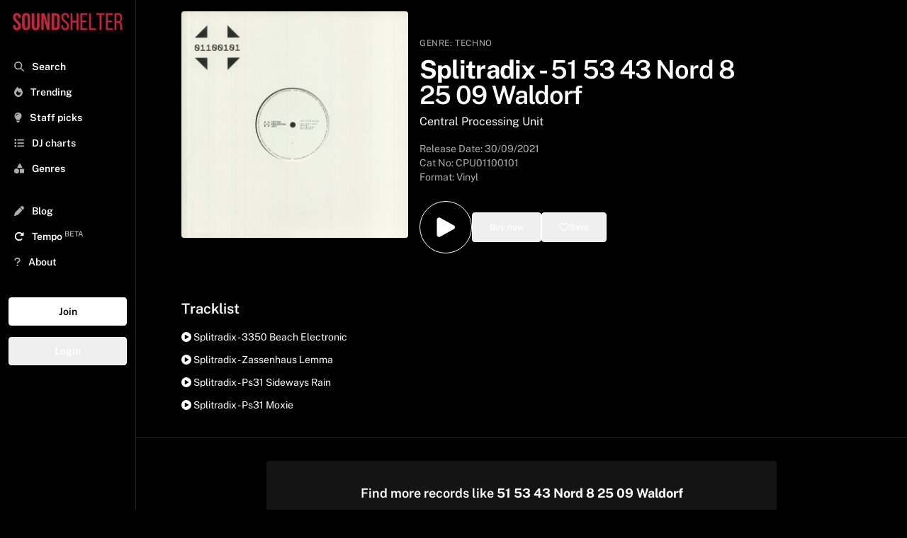

--- FILE ---
content_type: text/html; charset=utf-8
request_url: https://www.soundshelter.net/vinyl/splitradix-51-53-43-nord-8-25-09-waldorf
body_size: 11272
content:
<!DOCTYPE html><html lang="en"><head><meta charSet="utf-8"/><meta name="viewport" content="width=device-width"/><link rel="preload" as="image" href="https://static.soundshelter.net/images/covers/3e0eabe0-92ab-4323-8e46-430c8123240a.jpg"/><link rel="preload" href="https://static.soundshelter.net/images/branding/logo_red_transparent_background.png" as="image" fetchpriority="high"/><title>Buy Splitradix - 51 53 43 Nord 8 25 09 Waldorf Vinyl | Sound Shelter</title><meta property="og:title" content="Splitradix - 51 53 43 Nord 8 25 09 Waldorf"/><meta property="og:description" content="Listen to 51 53 43 Nord 8 25 09 Waldorf on Sound Shelter - a record digging app connecting DJs, collectors, and the best independent record stores"/><meta name="description" content="Buy 51 53 43 Nord 8 25 09 Waldorf on Sound Shelter - a record digging app connecting DJs, collectors, and the best independent record stores. "/><meta property="og:image" content="https://static.soundshelter.net/images/covers/3e0eabe0-92ab-4323-8e46-430c8123240a.jpg"/><link rel="canonical" href="https://www.soundshelter.net/vinyl/splitradix-51-53-43-nord-8-25-09-waldorf"/><meta property="twitter:card" content="summary_large_image"/><meta property="twitter:url" content="https://www.soundshelter.net/vinyl/splitradix-51-53-43-nord-8-25-09-waldorf"/><meta property="twitter:title" content="Splitradix - 51 53 43 Nord 8 25 09 Waldorf"/><meta property="twitter:description" content="Buy 51 53 43 Nord 8 25 09 Waldorf on Sound Shelter - a vinyl marketplace connecting DJs, collectors, and the best independent record stores"/><meta property="twitter:image" content="https://static.soundshelter.net/images/covers/3e0eabe0-92ab-4323-8e46-430c8123240a.jpg"/><script type="application/ld+json">{"@context":"https://schema.org","@type":"MusicAlbum","name":"51 53 43 Nord 8 25 09 Waldorf","byArtist":{"@type":"MusicGroup","name":"Splitradix"},"datePublished":"2021-09-30T00:00:00.000Z","genre":"Techno","image":"https://static.soundshelter.net/images/covers/3e0eabe0-92ab-4323-8e46-430c8123240a.jpg","recordLabel":"Central Processing Unit","numTracks":4,"track":[{"@type":"MusicRecording","name":"3350 Beach Electronic - SPLITRADIX"},{"@type":"MusicRecording","name":"Zassenhaus Lemma - SPLITRADIX"},{"@type":"MusicRecording","name":"PS31 Sideways Rain - SPLITRADIX"},{"@type":"MusicRecording","name":"PS31 Moxie - SPLITRADIX"}]}</script><link rel="preload" href="https://static.soundshelter.net/images/covers/3e0eabe0-92ab-4323-8e46-430c8123240a.jpg" as="image" fetchpriority="high"/><meta name="next-head-count" content="17"/><link rel="stylesheet" data-href="https://fonts.googleapis.com/css2?family=Public+Sans:wght@400..700&amp;display=swap"/><link rel="preconnect" href="https://static.soundshelter.net"/><link rel="preconnect" href="https://apinew.soundshelter.net"/><link rel="preconnect" href="https://cdnjs.cloudflare.com"/><meta name="cf-2fa-verify" content="24ddd1522791e7e"/><link rel="icon" sizes="32x32" href="/favicon.ico"/><link rel="icon" sizes="16x16" href="/favicon.ico"/><script type="application/ld+json">{"@context":"https://schema.org","@type":"WebSite","name":"Sound Shelter","url":"https://www.soundshelter.net"}</script><script type="application/ld+json">{"@context":"https://schema.org","@type":"Organization","name":"Sound Shelter","url":"https://www.soundshelter.net","logo":"https://static.soundshelter.net/images/branding/square_logo_480.png","email":"info@soundshelter.net","sameAs":["https://www.facebook.com/soundshelter","https://www.instagram.com/soundshelter","https://twitter.com/soundshelter"]}</script><link data-next-font="" rel="preconnect" href="/" crossorigin="anonymous"/><link rel="preload" href="/_next/static/css/3caa2a972cd6ae66.css" as="style"/><link rel="stylesheet" href="/_next/static/css/3caa2a972cd6ae66.css" data-n-g=""/><noscript data-n-css=""></noscript><script defer="" nomodule="" src="/_next/static/chunks/polyfills-42372ed130431b0a.js" type="8dee5fbe459a4f4804d459e6-text/javascript"></script><script src="/_next/static/chunks/webpack-62c02dad1a6a4cb4.js" defer="" type="8dee5fbe459a4f4804d459e6-text/javascript"></script><script src="/_next/static/chunks/framework-fcf1ddec762b78b4.js" defer="" type="8dee5fbe459a4f4804d459e6-text/javascript"></script><script src="/_next/static/chunks/main-cd39a3e2eae56aad.js" defer="" type="8dee5fbe459a4f4804d459e6-text/javascript"></script><script src="/_next/static/chunks/pages/_app-b9245ff042d8502d.js" defer="" type="8dee5fbe459a4f4804d459e6-text/javascript"></script><script src="/_next/static/chunks/2584c218-f62a3c182af9956d.js" defer="" type="8dee5fbe459a4f4804d459e6-text/javascript"></script><script src="/_next/static/chunks/577-2141b6958238cd20.js" defer="" type="8dee5fbe459a4f4804d459e6-text/javascript"></script><script src="/_next/static/chunks/267-8e13c3b51f60d809.js" defer="" type="8dee5fbe459a4f4804d459e6-text/javascript"></script><script src="/_next/static/chunks/203-9cac7922252efffa.js" defer="" type="8dee5fbe459a4f4804d459e6-text/javascript"></script><script src="/_next/static/chunks/895-98ef857f9027a1ab.js" defer="" type="8dee5fbe459a4f4804d459e6-text/javascript"></script><script src="/_next/static/chunks/501-9f6de72482b9437a.js" defer="" type="8dee5fbe459a4f4804d459e6-text/javascript"></script><script src="/_next/static/chunks/548-c893b4768c16a994.js" defer="" type="8dee5fbe459a4f4804d459e6-text/javascript"></script><script src="/_next/static/chunks/pages/vinyl/%5Bslug%5D-9c0864370fcbea55.js" defer="" type="8dee5fbe459a4f4804d459e6-text/javascript"></script><script src="/_next/static/W1tC3s1Xb-H7t2OZ_lgzQ/_buildManifest.js" defer="" type="8dee5fbe459a4f4804d459e6-text/javascript"></script><script src="/_next/static/W1tC3s1Xb-H7t2OZ_lgzQ/_ssgManifest.js" defer="" type="8dee5fbe459a4f4804d459e6-text/javascript"></script><style type="text/css">@font-face {font-family:Public Sans;font-style:normal;font-weight:400 700;src:url(/cf-fonts/v/public-sans/5.0.16/latin-ext/wght/normal.woff2);unicode-range:U+0100-02AF,U+0304,U+0308,U+0329,U+1E00-1E9F,U+1EF2-1EFF,U+2020,U+20A0-20AB,U+20AD-20CF,U+2113,U+2C60-2C7F,U+A720-A7FF;font-display:swap;}@font-face {font-family:Public Sans;font-style:normal;font-weight:400 700;src:url(/cf-fonts/v/public-sans/5.0.16/latin/wght/normal.woff2);unicode-range:U+0000-00FF,U+0131,U+0152-0153,U+02BB-02BC,U+02C6,U+02DA,U+02DC,U+0304,U+0308,U+0329,U+2000-206F,U+2074,U+20AC,U+2122,U+2191,U+2193,U+2212,U+2215,U+FEFF,U+FFFD;font-display:swap;}@font-face {font-family:Public Sans;font-style:normal;font-weight:400 700;src:url(/cf-fonts/v/public-sans/5.0.16/vietnamese/wght/normal.woff2);unicode-range:U+0102-0103,U+0110-0111,U+0128-0129,U+0168-0169,U+01A0-01A1,U+01AF-01B0,U+0300-0301,U+0303-0304,U+0308-0309,U+0323,U+0329,U+1EA0-1EF9,U+20AB;font-display:swap;}</style></head><body><div id="__next"><div class="min-h-screen"><div class="block lg:hidden  headroom-wrapper"><div style="position:relative;top:0;left:0;right:0;z-index:1;-webkit-transform:translate3D(0, 0, 0);-ms-transform:translate3D(0, 0, 0);transform:translate3D(0, 0, 0);height:auto;max-height:8rem" class="headroom headroom--unfixed"><div class="relative flex items-center w-full h-16 mt-0 bg-black border-b shadow border-lightBlack"><a class="flex justify-center object-contain h-12 m-auto" href="/"><img alt="Sound Shelter Logo" fetchpriority="high" loading="eager" width="192" height="50" decoding="async" data-nimg="1" style="color:transparent" src="https://static.soundshelter.net/images/branding/logo_red_transparent_background.png"/></a><span class="absolute right-0 flex items-center justify-center mr-4"><button class="px-2 py-2 btn-trans">Join</button></span></div><div id="filters" class="hidden w-full h-auto bg-black"><div class="flex flex-row px-4 py-2 overflow-x-scroll border-b hide-scroll border-lightBlack"><a class="px-2 py-1 mr-4 text-sm font-semibold border rounded cursor-pointer whitespace-nowrap border-tidalLightGrey hover:no-underline bg-lightBlack" href="/explore/staffpicks">Staff Picks</a><a class="px-2 py-1 mr-4 text-sm font-semibold border rounded cursor-pointer whitespace-nowrap border-tidalLightGrey hover:no-underline bg-lightBlack" href="/genre/house">House</a><a class="px-2 py-1 mr-4 text-sm font-semibold border rounded cursor-pointer whitespace-nowrap border-tidalLightGrey hover:no-underline bg-lightBlack" href="/genre/techno">Techno</a><a class="px-2 py-1 mr-4 text-sm font-semibold border rounded cursor-pointer whitespace-nowrap border-tidalLightGrey hover:no-underline bg-lightBlack" href="/genre/electro">Electro</a><a class="px-2 py-1 mr-4 text-sm font-semibold border rounded cursor-pointer whitespace-nowrap border-tidalLightGrey hover:no-underline bg-lightBlack" href="/genre/soul-jazz">Soul Jazz</a><a class="px-2 py-1 mr-4 text-sm font-semibold border rounded cursor-pointer whitespace-nowrap border-tidalLightGrey hover:no-underline bg-lightBlack" href="/genre/deep-house">Deep House</a><a class="px-2 py-1 mr-4 text-sm font-semibold border rounded cursor-pointer whitespace-nowrap border-tidalLightGrey hover:no-underline bg-lightBlack" href="/collection/detroithousetechno-records">Detroit Techno</a><a class="px-2 py-1 mr-4 text-sm font-semibold border rounded cursor-pointer whitespace-nowrap border-tidalLightGrey hover:no-underline bg-lightBlack" href="/genre/disco">Disco</a><a class="px-2 py-1 mr-4 text-sm font-semibold border rounded cursor-pointer whitespace-nowrap border-tidalLightGrey hover:no-underline bg-lightBlack" href="/collection/dubtechno-records">Dub Techno</a><a class="px-2 py-1 mr-4 text-sm font-semibold border rounded cursor-pointer whitespace-nowrap border-tidalLightGrey hover:no-underline bg-lightBlack" href="/genre/hip-hop">Hip Hop / Beats</a></div></div></div></div><aside class="fixed bottom-0 left-0 top-0 w-full md:w-48 bg-black border-tidalLightGrey border-r h-full p-2 transform transition ease-in-out duration-300 lg:translate-x-0 z-100 lg:z-0 xl:z-0 overflow-y-scroll -translate-x-full"><div><a class="hidden h-12 lg:block xl:block" href="/"><img alt="Sound Shelter Logo" fetchpriority="high" loading="eager" width="256" height="66" decoding="async" data-nimg="1" style="color:transparent" src="https://static.soundshelter.net/images/branding/logo_red_transparent_background.png"/></a><button class="pl-3 ml-0 text-xl text-white lg:hidden" title="Close"><svg aria-hidden="true" focusable="false" data-prefix="fas" data-icon="xmark" class="svg-inline--fa fa-xmark text-tidalLightGreyText" role="img" xmlns="http://www.w3.org/2000/svg" viewBox="0 0 384 512"><path fill="currentColor" d="M342.6 150.6c12.5-12.5 12.5-32.8 0-45.3s-32.8-12.5-45.3 0L192 210.7 86.6 105.4c-12.5-12.5-32.8-12.5-45.3 0s-12.5 32.8 0 45.3L146.7 256 41.4 361.4c-12.5 12.5-12.5 32.8 0 45.3s32.8 12.5 45.3 0L192 301.3 297.4 406.6c12.5 12.5 32.8 12.5 45.3 0s12.5-32.8 0-45.3L237.3 256 342.6 150.6z"></path></svg></button></div><nav class="p-1 pb-32 mt-4 nav"><div><div class="flex-row hidden mb-8 bg-white rounded"><span class="w-auto p-2 pr-0 text-tidalLightGreyText"><svg aria-hidden="true" focusable="false" data-prefix="fas" data-icon="magnifying-glass" class="svg-inline--fa fa-magnifying-glass text-tidalLightGreyText" role="img" xmlns="http://www.w3.org/2000/svg" viewBox="0 0 512 512"><path fill="currentColor" d="M416 208c0 45.9-14.9 88.3-40 122.7L502.6 457.4c12.5 12.5 12.5 32.8 0 45.3s-32.8 12.5-45.3 0L330.7 376c-34.4 25.2-76.8 40-122.7 40C93.1 416 0 322.9 0 208S93.1 0 208 0S416 93.1 416 208zM208 352a144 144 0 1 0 0-288 144 144 0 1 0 0 288z"></path></svg></span><input class="block w-3/4 px-2 py-2 leading-normal text-black bg-white rounded-lg appearance-none md:w-full focus:outline-none" placeholder="Search..."/></div><div class="font-semibold text-white"><ul id="nav-for-all" class="w-full mb-8 text-base md:text-sm"><li class="w-full p-2 cursor-pointer hover:bg-lightBlack"><a class="hover:no-underline " href="/search"><svg aria-hidden="true" focusable="false" data-prefix="fas" data-icon="magnifying-glass" class="svg-inline--fa fa-magnifying-glass text-tidalLightGreyText" role="img" xmlns="http://www.w3.org/2000/svg" viewBox="0 0 512 512"><path fill="currentColor" d="M416 208c0 45.9-14.9 88.3-40 122.7L502.6 457.4c12.5 12.5 12.5 32.8 0 45.3s-32.8 12.5-45.3 0L330.7 376c-34.4 25.2-76.8 40-122.7 40C93.1 416 0 322.9 0 208S93.1 0 208 0S416 93.1 416 208zM208 352a144 144 0 1 0 0-288 144 144 0 1 0 0 288z"></path></svg> <span class="ml-2">Search</span></a></li><li class="w-full p-2 cursor-pointer hover:bg-lightBlack"><a class="hover:no-underline" href="/explore/trending"><svg aria-hidden="true" focusable="false" data-prefix="fas" data-icon="fire" class="svg-inline--fa fa-fire text-tidalLightGreyText" role="img" xmlns="http://www.w3.org/2000/svg" viewBox="0 0 448 512"><path fill="currentColor" d="M159.3 5.4c7.8-7.3 19.9-7.2 27.7 .1c27.6 25.9 53.5 53.8 77.7 84c11-14.4 23.5-30.1 37-42.9c7.9-7.4 20.1-7.4 28 .1c34.6 33 63.9 76.6 84.5 118c20.3 40.8 33.8 82.5 33.8 111.9C448 404.2 348.2 512 224 512C98.4 512 0 404.1 0 276.5c0-38.4 17.8-85.3 45.4-131.7C73.3 97.7 112.7 48.6 159.3 5.4zM225.7 416c25.3 0 47.7-7 68.8-21c42.1-29.4 53.4-88.2 28.1-134.4c-4.5-9-16-9.6-22.5-2l-25.2 29.3c-6.6 7.6-18.5 7.4-24.7-.5c-16.5-21-46-58.5-62.8-79.8c-6.3-8-18.3-8.1-24.7-.1c-33.8 42.5-50.8 69.3-50.8 99.4C112 375.4 162.6 416 225.7 416z"></path></svg> <span class="ml-2">Trending</span></a></li><li class="w-full p-2 cursor-pointer hover:bg-lightBlack"><a class="hover:no-underline" href="/explore/staffpicks"><svg aria-hidden="true" focusable="false" data-prefix="fas" data-icon="lightbulb" class="svg-inline--fa fa-lightbulb text-tidalLightGreyText" role="img" xmlns="http://www.w3.org/2000/svg" viewBox="0 0 384 512"><path fill="currentColor" d="M272 384c9.6-31.9 29.5-59.1 49.2-86.2c0 0 0 0 0 0c5.2-7.1 10.4-14.2 15.4-21.4c19.8-28.5 31.4-63 31.4-100.3C368 78.8 289.2 0 192 0S16 78.8 16 176c0 37.3 11.6 71.9 31.4 100.3c5 7.2 10.2 14.3 15.4 21.4c0 0 0 0 0 0c19.8 27.1 39.7 54.4 49.2 86.2l160 0zM192 512c44.2 0 80-35.8 80-80l0-16-160 0 0 16c0 44.2 35.8 80 80 80zM112 176c0 8.8-7.2 16-16 16s-16-7.2-16-16c0-61.9 50.1-112 112-112c8.8 0 16 7.2 16 16s-7.2 16-16 16c-44.2 0-80 35.8-80 80z"></path></svg> <span class="ml-2">Staff picks</span></a></li><li class="w-full p-2 cursor-pointer hover:bg-lightBlack"><a class="hover:no-underline" href="/browse/dj-charts"><svg aria-hidden="true" focusable="false" data-prefix="fas" data-icon="list" class="svg-inline--fa fa-list text-tidalLightGreyText" role="img" xmlns="http://www.w3.org/2000/svg" viewBox="0 0 512 512"><path fill="currentColor" d="M40 48C26.7 48 16 58.7 16 72l0 48c0 13.3 10.7 24 24 24l48 0c13.3 0 24-10.7 24-24l0-48c0-13.3-10.7-24-24-24L40 48zM192 64c-17.7 0-32 14.3-32 32s14.3 32 32 32l288 0c17.7 0 32-14.3 32-32s-14.3-32-32-32L192 64zm0 160c-17.7 0-32 14.3-32 32s14.3 32 32 32l288 0c17.7 0 32-14.3 32-32s-14.3-32-32-32l-288 0zm0 160c-17.7 0-32 14.3-32 32s14.3 32 32 32l288 0c17.7 0 32-14.3 32-32s-14.3-32-32-32l-288 0zM16 232l0 48c0 13.3 10.7 24 24 24l48 0c13.3 0 24-10.7 24-24l0-48c0-13.3-10.7-24-24-24l-48 0c-13.3 0-24 10.7-24 24zM40 368c-13.3 0-24 10.7-24 24l0 48c0 13.3 10.7 24 24 24l48 0c13.3 0 24-10.7 24-24l0-48c0-13.3-10.7-24-24-24l-48 0z"></path></svg> <span class="ml-2">DJ charts</span></a></li><li class="w-full p-2 cursor-pointer hover:bg-lightBlack"><a class="hover:no-underline" href="/browse/genres"><svg aria-hidden="true" focusable="false" data-prefix="fas" data-icon="shapes" class="svg-inline--fa fa-shapes text-tidalLightGreyText" role="img" xmlns="http://www.w3.org/2000/svg" viewBox="0 0 512 512"><path fill="currentColor" d="M315.4 15.5C309.7 5.9 299.2 0 288 0s-21.7 5.9-27.4 15.5l-96 160c-5.9 9.9-6.1 22.2-.4 32.2s16.3 16.2 27.8 16.2l192 0c11.5 0 22.2-6.2 27.8-16.2s5.5-22.3-.4-32.2l-96-160zM288 312l0 144c0 22.1 17.9 40 40 40l144 0c22.1 0 40-17.9 40-40l0-144c0-22.1-17.9-40-40-40l-144 0c-22.1 0-40 17.9-40 40zM128 512a128 128 0 1 0 0-256 128 128 0 1 0 0 256z"></path></svg> <span class="ml-2">Genres</span></a></li><li class="w-full p-2 mt-6 cursor-pointer hover:bg-lightBlack"><a class="hover:no-underline" href="/browse/blog"><svg aria-hidden="true" focusable="false" data-prefix="fas" data-icon="pen" class="svg-inline--fa fa-pen text-tidalLightGreyText" role="img" xmlns="http://www.w3.org/2000/svg" viewBox="0 0 512 512"><path fill="currentColor" d="M362.7 19.3L314.3 67.7 444.3 197.7l48.4-48.4c25-25 25-65.5 0-90.5L453.3 19.3c-25-25-65.5-25-90.5 0zm-71 71L58.6 323.5c-10.4 10.4-18 23.3-22.2 37.4L1 481.2C-1.5 489.7 .8 498.8 7 505s15.3 8.5 23.7 6.1l120.3-35.4c14.1-4.2 27-11.8 37.4-22.2L421.7 220.3 291.7 90.3z"></path></svg> <span class="ml-2">Blog</span></a></li><li class="w-full p-2 text-white cursor-pointer hover:bg-lightBlack"><a href="https://gotempo.app" target="_blank" rel="noopener noreferrer" class="hover:no-underline"><svg aria-hidden="true" focusable="false" data-prefix="fas" data-icon="rotate-right" class="svg-inline--fa fa-rotate-right " role="img" xmlns="http://www.w3.org/2000/svg" viewBox="0 0 512 512"><path fill="currentColor" d="M463.5 224l8.5 0c13.3 0 24-10.7 24-24l0-128c0-9.7-5.8-18.5-14.8-22.2s-19.3-1.7-26.2 5.2L413.4 96.6c-87.6-86.5-228.7-86.2-315.8 1c-87.5 87.5-87.5 229.3 0 316.8s229.3 87.5 316.8 0c12.5-12.5 12.5-32.8 0-45.3s-32.8-12.5-45.3 0c-62.5 62.5-163.8 62.5-226.3 0s-62.5-163.8 0-226.3c62.2-62.2 162.7-62.5 225.3-1L327 183c-6.9 6.9-8.9 17.2-5.2 26.2s12.5 14.8 22.2 14.8l119.5 0z"></path></svg> <span class="ml-2">Tempo<!-- --> <sup class="text-tidalLightGreyText">BETA</sup></span></a></li><li class="w-full p-2 cursor-pointer hover:bg-lightBlack"><a class="hover:no-underline" href="/about"><svg aria-hidden="true" focusable="false" data-prefix="fas" data-icon="question" class="svg-inline--fa fa-question text-tidalLightGreyText" role="img" xmlns="http://www.w3.org/2000/svg" viewBox="0 0 320 512"><path fill="currentColor" d="M80 160c0-35.3 28.7-64 64-64l32 0c35.3 0 64 28.7 64 64l0 3.6c0 21.8-11.1 42.1-29.4 53.8l-42.2 27.1c-25.2 16.2-40.4 44.1-40.4 74l0 1.4c0 17.7 14.3 32 32 32s32-14.3 32-32l0-1.4c0-8.2 4.2-15.8 11-20.2l42.2-27.1c36.6-23.6 58.8-64.1 58.8-107.7l0-3.6c0-70.7-57.3-128-128-128l-32 0C73.3 32 16 89.3 16 160c0 17.7 14.3 32 32 32s32-14.3 32-32zm80 320a40 40 0 1 0 0-80 40 40 0 1 0 0 80z"></path></svg> <span class="ml-2">About</span></a></li></ul><div class="flex flex-col"><button class="mb-4 btn-white">Join</button><button class="mb-4 btn-trans">Login</button></div></div></div><div class="mt-2"><ul class="text-base text-white"></ul></div></nav></aside><section class="flex flex-col h-full bg-black w-full lg:pl-48 lg:pr-0"><div id="image-and-text" class="flex h-auto my-4 mt-0 bg-black"><span class=" w-full"><div class="flex flex-col w-full m-auto md:flex-row md:p-4 lg:mx-0 md:gap-4 lg:px-8 xl:px-16"><div class="w-full md:w-1/3 md:rounded"><img alt="Splitradix 51 53 43 Nord 8 25 09 Waldorf" fetchpriority="high" loading="eager" width="700" height="700" decoding="async" data-nimg="1" class="object-cover  md:rounded" style="color:transparent" src="https://static.soundshelter.net/images/covers/3e0eabe0-92ab-4323-8e46-430c8123240a.jpg"/></div><div class="flex flex-col items-start justify-center w-full px-4 md:pt-8 md:w-1/2 lg:1/3"><div class="w-full my-2 md:my-0"><span class=" text-xs tracking-wider uppercase text-tidalLightGreyText">Genre:<!-- --> <a href="/genre/techno">Techno</a></span><div class="w-full my-2 "><h1 class="mt-0 mb-2 text-2xl font-bold text-white md:text-4xl md:leading-9 leading-7">Splitradix<!-- --> <!-- -->-<!-- --> <span class="font-semibold">51 53 43 Nord 8 25 09 Waldorf</span></h1><h2><a href="/label/central-processing-unit">Central Processing Unit</a></h2></div><div><p class="mt-4 text-sm text-tidalLightGreyText">Release Date: <!-- -->30/09/2021</p><p class="text-sm text-tidalLightGreyText">Cat No: <!-- -->CPU01100101<!-- --> </p><h3 class="mb-2 text-sm text-tidalLightGreyText">Format: Vinyl</h3></div></div><div class="w-full py-4"><div class="inline-flex gap-4"><div class="flex h-full m-auto"><button class="p-4 text-white bg-black border border-white rounded-full cursor-pointer hover:bg-black hover:text-white hover:border-white hover:scale-105 transform transition-all duration-200 ease-in-out" title="Add to playlist"><svg xmlns="http://www.w3.org/2000/svg" viewBox="0 0 24 24" fill="currentColor" width="2.5rem" height="2.5rem"><path fill-rule="evenodd" d="M4.5 5.653c0-1.426 1.529-2.33 2.779-1.643l11.54 6.348c1.295.712 1.295 2.573 0 3.285L7.28 19.991c-1.25.687-2.779-.217-2.779-1.643V5.653z" clip-rule="evenodd"></path></svg></button></div><div class="flex h-full m-auto"><button class="flex items-center w-full px-6 py-3 gap-2 btn-trans" title="Buy this record"><span class="text-xs ">Buy now</span></button></div><div class="flex h-full m-auto"><button class="flex items-center w-full px-6 py-3 text-white border gap-2 btn-trans" title="Save to your list"><svg aria-hidden="true" focusable="false" data-prefix="far" data-icon="heart" class="svg-inline--fa fa-heart " role="img" xmlns="http://www.w3.org/2000/svg" viewBox="0 0 512 512"><path fill="currentColor" d="M225.8 468.2l-2.5-2.3L48.1 303.2C17.4 274.7 0 234.7 0 192.8l0-3.3c0-70.4 50-130.8 119.2-144C158.6 37.9 198.9 47 231 69.6c9 6.4 17.4 13.8 25 22.3c4.2-4.8 8.7-9.2 13.5-13.3c3.7-3.2 7.5-6.2 11.5-9c0 0 0 0 0 0C313.1 47 353.4 37.9 392.8 45.4C462 58.6 512 119.1 512 189.5l0 3.3c0 41.9-17.4 81.9-48.1 110.4L288.7 465.9l-2.5 2.3c-8.2 7.6-19 11.9-30.2 11.9s-22-4.2-30.2-11.9zM239.1 145c-.4-.3-.7-.7-1-1.1l-17.8-20-.1-.1s0 0 0 0c-23.1-25.9-58-37.7-92-31.2C81.6 101.5 48 142.1 48 189.5l0 3.3c0 28.5 11.9 55.8 32.8 75.2L256 430.7 431.2 268c20.9-19.4 32.8-46.7 32.8-75.2l0-3.3c0-47.3-33.6-88-80.1-96.9c-34-6.5-69 5.4-92 31.2c0 0 0 0-.1 .1s0 0-.1 .1l-17.8 20c-.3 .4-.7 .7-1 1.1c-4.5 4.5-10.6 7-16.9 7s-12.4-2.5-16.9-7z"></path></svg> <span class="text-xs ">Save</span></button></div></div></div></div></div></span></div><div id="tracklist" class="w-full p-4 m-auto lg:px-8 xl:px-16"><p class="text-xl font-semibold">Tracklist</p><div class="w-full m-auto mt-4"><ul><li class="mb-3 text-sm text-white capitalize cursor-pointer hover:font-semibold"><svg aria-hidden="true" focusable="false" data-prefix="fas" data-icon="circle-play" class="svg-inline--fa fa-circle-play " role="img" xmlns="http://www.w3.org/2000/svg" viewBox="0 0 512 512"><path fill="currentColor" d="M0 256a256 256 0 1 1 512 0A256 256 0 1 1 0 256zM188.3 147.1c-7.6 4.2-12.3 12.3-12.3 20.9l0 176c0 8.7 4.7 16.7 12.3 20.9s16.8 4.1 24.3-.5l144-88c7.1-4.4 11.5-12.1 11.5-20.5s-4.4-16.1-11.5-20.5l-144-88c-7.4-4.5-16.7-4.7-24.3-.5z"></path></svg> <!-- -->splitradix - 3350 beach electronic</li><li class="mb-3 text-sm text-white capitalize cursor-pointer hover:font-semibold"><svg aria-hidden="true" focusable="false" data-prefix="fas" data-icon="circle-play" class="svg-inline--fa fa-circle-play " role="img" xmlns="http://www.w3.org/2000/svg" viewBox="0 0 512 512"><path fill="currentColor" d="M0 256a256 256 0 1 1 512 0A256 256 0 1 1 0 256zM188.3 147.1c-7.6 4.2-12.3 12.3-12.3 20.9l0 176c0 8.7 4.7 16.7 12.3 20.9s16.8 4.1 24.3-.5l144-88c7.1-4.4 11.5-12.1 11.5-20.5s-4.4-16.1-11.5-20.5l-144-88c-7.4-4.5-16.7-4.7-24.3-.5z"></path></svg> <!-- -->splitradix - zassenhaus lemma</li><li class="mb-3 text-sm text-white capitalize cursor-pointer hover:font-semibold"><svg aria-hidden="true" focusable="false" data-prefix="fas" data-icon="circle-play" class="svg-inline--fa fa-circle-play " role="img" xmlns="http://www.w3.org/2000/svg" viewBox="0 0 512 512"><path fill="currentColor" d="M0 256a256 256 0 1 1 512 0A256 256 0 1 1 0 256zM188.3 147.1c-7.6 4.2-12.3 12.3-12.3 20.9l0 176c0 8.7 4.7 16.7 12.3 20.9s16.8 4.1 24.3-.5l144-88c7.1-4.4 11.5-12.1 11.5-20.5s-4.4-16.1-11.5-20.5l-144-88c-7.4-4.5-16.7-4.7-24.3-.5z"></path></svg> <!-- -->splitradix - ps31 sideways rain</li><li class="mb-3 text-sm text-white capitalize cursor-pointer hover:font-semibold"><svg aria-hidden="true" focusable="false" data-prefix="fas" data-icon="circle-play" class="svg-inline--fa fa-circle-play " role="img" xmlns="http://www.w3.org/2000/svg" viewBox="0 0 512 512"><path fill="currentColor" d="M0 256a256 256 0 1 1 512 0A256 256 0 1 1 0 256zM188.3 147.1c-7.6 4.2-12.3 12.3-12.3 20.9l0 176c0 8.7 4.7 16.7 12.3 20.9s16.8 4.1 24.3-.5l144-88c7.1-4.4 11.5-12.1 11.5-20.5s-4.4-16.1-11.5-20.5l-144-88c-7.4-4.5-16.7-4.7-24.3-.5z"></path></svg> <!-- -->splitradix - ps31 moxie</li></ul></div></div><div class="flex items-center justify-center w-full p-4 m-auto mt-2 text-sm border-t border-tidalLightGrey lg:px-8 xl:px-16 md:text-base"><div class="flex flex-col items-center justify-center w-full h-auto p-8 my-4 rounded md:w-3/4 bg-lightBlack"><p class="mb-4 text-lg font-semibold">Find more records like <strong>51 53 43 Nord 8 25 09 Waldorf</strong></p><span class="mr-2 cursor-pointer btn-red" href="/swipe/similar/central-processing-unit">Start digging</span></div></div><div class="w-full p-4 m-auto text-sm border-t border-b border-tidalLightGrey lg:px-8 xl:px-16 md:text-base"><div class="mt-4 grid grid-cols-2 md:grid-cols-3 lg:grid-cols-4 gap-8 md:gap-16 xl:grid-cols-5"><div class="flex flex-col flex-wrap justify-center mb-4"><a class="hover:no-underline" href="/artist/splitradix"><div class="flex flex-col flex-wrap items-center justify-center p-4 mb-4 ml-auto mr-auto text-white bg-center bg-cover rounded lg:mb-4 bg-lightBlack transition duration-300 ease-in-out transform hover:-translate-y-1 hover:scale-105 hover:cursor-pointer rounded-full w-36 md:w-40 h-36 md:h-40" style="background-image:url(https://i.scdn.co/image/ab67616d0000b273b165db7c1702888afc9ad8f2)"></div><div class="flex justify-center mb-4"><p class="text-sm font-semibold text-center capitalize md:text-base">Splitradix</p></div></a><div class="flex justify-center w-full m-auto"><button class="p-2 px-4 text-xs btn-white">Follow</button></div></div></div></div><div class="w-full p-4 m-auto text-sm border-t border-b border-tidalLightGrey lg:px-8 xl:px-16 md:text-base"><h2 class="mb-4 text-xl font-semibold">More about <!-- -->51 53 43 Nord 8 25 09 Waldorf</h2><p class="w-full m-auto"> Central Processing Unit released 51 53 43 Nord 8 25 09 Waldorf on Thu Sep 30 2021. The 4 track Techno release features Splitradix.<br /><br /><strong>Central Processing Unit</strong> has released vinyl by Cn, Fah, Plant 43, Automatic Tasty, Carbo Flex, Dmx Krew, Morphology, Mrs Jynx, Paul Blackford, Cygnus, Sync 24, Missqulater, Scape One, Koova, and Mikron.<br /><br /></p><p class="w-full m-auto mt-4"></p><div class="flex flex-row flex-wrap gap-2"><button class="text-xs btn-trans" href="/artist/splitradix">Splitradix</button><button class="text-xs btn-trans" href="/label/central-processing-unit">Central Processing Unit</button></div><div class="hidden mt-8" id="share"><p class="text-xl font-semibold">Share</p><div class="flex flex-row mt-4"><div class="mr-2"><a class="px-8 btn-trans bg-fbBlue border-fbBlue" href="https://www.facebook.com/sharer/sharer.php?u=https://www.soundshelter.net/vinyl/splitradix-51-53-43-nord-8-25-09-waldorf" target="_blank" rel="noreferer noopener" aria-label="Share on Facebook"><svg aria-hidden="true" focusable="false" data-prefix="fab" data-icon="facebook" class="svg-inline--fa fa-facebook " role="img" xmlns="http://www.w3.org/2000/svg" viewBox="0 0 512 512"><path fill="currentColor" d="M512 256C512 114.6 397.4 0 256 0S0 114.6 0 256C0 376 82.7 476.8 194.2 504.5V334.2H141.4V256h52.8V222.3c0-87.1 39.4-127.5 125-127.5c16.2 0 44.2 3.2 55.7 6.4V172c-6-.6-16.5-1-29.6-1c-42 0-58.2 15.9-58.2 57.2V256h83.6l-14.4 78.2H287V510.1C413.8 494.8 512 386.9 512 256h0z"></path></svg></a></div><div class="mr-2"><a class="px-8 btn-trans bg-twtrBlue border-twtrBlue" href="https://twitter.com/intent/tweet?url=https://www.soundshelter.net/vinyl/splitradix-51-53-43-nord-8-25-09-waldorf&amp;hashtags=vinyl,Techno&amp;via=soundshelter" target="_blank" rel="noreferer noopener" aria-label="Share on Twitter"><svg aria-hidden="true" focusable="false" data-prefix="fab" data-icon="twitter" class="svg-inline--fa fa-twitter " role="img" xmlns="http://www.w3.org/2000/svg" viewBox="0 0 512 512"><path fill="currentColor" d="M459.37 151.716c.325 4.548.325 9.097.325 13.645 0 138.72-105.583 298.558-298.558 298.558-59.452 0-114.68-17.219-161.137-47.106 8.447.974 16.568 1.299 25.34 1.299 49.055 0 94.213-16.568 130.274-44.832-46.132-.975-84.792-31.188-98.112-72.772 6.498.974 12.995 1.624 19.818 1.624 9.421 0 18.843-1.3 27.614-3.573-48.081-9.747-84.143-51.98-84.143-102.985v-1.299c13.969 7.797 30.214 12.67 47.431 13.319-28.264-18.843-46.781-51.005-46.781-87.391 0-19.492 5.197-37.36 14.294-52.954 51.655 63.675 129.3 105.258 216.365 109.807-1.624-7.797-2.599-15.918-2.599-24.04 0-57.828 46.782-104.934 104.934-104.934 30.213 0 57.502 12.67 76.67 33.137 23.715-4.548 46.456-13.32 66.599-25.34-7.798 24.366-24.366 44.833-46.132 57.827 21.117-2.273 41.584-8.122 60.426-16.243-14.292 20.791-32.161 39.308-52.628 54.253z"></path></svg></a></div><div><a class="px-8 btn-trans bg-redditRed border-redditRed" href="http://www.reddit.com/submit?url=https://www.soundshelter.net/vinyl/splitradix-51-53-43-nord-8-25-09-waldorf" target="_blank" rel="noreferer noopener" aria-label="Share on Reddit"><svg aria-hidden="true" focusable="false" data-prefix="fab" data-icon="reddit" class="svg-inline--fa fa-reddit " role="img" xmlns="http://www.w3.org/2000/svg" viewBox="0 0 512 512"><path fill="currentColor" d="M0 256C0 114.6 114.6 0 256 0S512 114.6 512 256s-114.6 256-256 256L37.1 512c-13.7 0-20.5-16.5-10.9-26.2L75 437C28.7 390.7 0 326.7 0 256zM349.6 153.6c23.6 0 42.7-19.1 42.7-42.7s-19.1-42.7-42.7-42.7c-20.6 0-37.8 14.6-41.8 34c-34.5 3.7-61.4 33-61.4 68.4l0 .2c-37.5 1.6-71.8 12.3-99 29.1c-10.1-7.8-22.8-12.5-36.5-12.5c-33 0-59.8 26.8-59.8 59.8c0 24 14.1 44.6 34.4 54.1c2 69.4 77.6 125.2 170.6 125.2s168.7-55.9 170.6-125.3c20.2-9.6 34.1-30.2 34.1-54c0-33-26.8-59.8-59.8-59.8c-13.7 0-26.3 4.6-36.4 12.4c-27.4-17-62.1-27.7-100-29.1l0-.2c0-25.4 18.9-46.5 43.4-49.9l0 0c4.4 18.8 21.3 32.8 41.5 32.8zM177.1 246.9c16.7 0 29.5 17.6 28.5 39.3s-13.5 29.6-30.3 29.6s-31.4-8.8-30.4-30.5s15.4-38.3 32.1-38.3zm190.1 38.3c1 21.7-13.7 30.5-30.4 30.5s-29.3-7.9-30.3-29.6c-1-21.7 11.8-39.3 28.5-39.3s31.2 16.6 32.1 38.3zm-48.1 56.7c-10.3 24.6-34.6 41.9-63 41.9s-52.7-17.3-63-41.9c-1.2-2.9 .8-6.2 3.9-6.5c18.4-1.9 38.3-2.9 59.1-2.9s40.7 1 59.1 2.9c3.1 .3 5.1 3.6 3.9 6.5z"></path></svg></a></div></div></div></div><div id="related" class="flex items-center h-auto px-8 mt-8 bg-black min-h-100vh lg:px-16 xl:px-32"><div class="w-full text-white"></div></div></section><aside class="top-0 bottom-0 right-0 hidden w-0 h-screen bg-black border-l lg:w-48 border-lightBlack"></aside></div><div class="fixed bottom-0 w-full"><audio id="audio" autoplay=""></audio><div class="mb-0 w-full m-auto h-auto  bg-lightBlack overflow-y-scroll   hidden" title="player container"><div class="flex flex-row items-center justify-start w-full h-auto border-t shadow md:flex-col lg:flex-col xl:flex-col hover:cursor-pointer border-tidalLightGrey" id="play-controls"><div class="flex flex-row w-1/2 border-r md:w-full border-tidalLightGrey md:border-none"></div><div class="flex-row items-center justify-center flex-grow pt-1 pb-2 text-xl md:w-1/2 lg:w-1/3 xl:w-1/4 space-b md:text-xl grid grid-cols-4 md:grid-cols-5"><span class="flex flex-col"><button><svg aria-hidden="true" focusable="false" data-prefix="fas" data-icon="list" class="svg-inline--fa fa-list text-base text-white xs:text-sm" role="img" xmlns="http://www.w3.org/2000/svg" viewBox="0 0 512 512"><path fill="currentColor" d="M40 48C26.7 48 16 58.7 16 72l0 48c0 13.3 10.7 24 24 24l48 0c13.3 0 24-10.7 24-24l0-48c0-13.3-10.7-24-24-24L40 48zM192 64c-17.7 0-32 14.3-32 32s14.3 32 32 32l288 0c17.7 0 32-14.3 32-32s-14.3-32-32-32L192 64zm0 160c-17.7 0-32 14.3-32 32s14.3 32 32 32l288 0c17.7 0 32-14.3 32-32s-14.3-32-32-32l-288 0zm0 160c-17.7 0-32 14.3-32 32s14.3 32 32 32l288 0c17.7 0 32-14.3 32-32s-14.3-32-32-32l-288 0zM16 232l0 48c0 13.3 10.7 24 24 24l48 0c13.3 0 24-10.7 24-24l0-48c0-13.3-10.7-24-24-24l-48 0c-13.3 0-24 10.7-24 24zM40 368c-13.3 0-24 10.7-24 24l0 48c0 13.3 10.7 24 24 24l48 0c13.3 0 24-10.7 24-24l0-48c0-13.3-10.7-24-24-24l-48 0z"></path></svg></button><p class="hidden text-xs text-center md:block text-tidalLightGreyText">Playlist</p></span><span class="flex flex-col"><button class="w-full m-auto" title="player play"><svg aria-hidden="true" focusable="false" data-prefix="far" data-icon="circle-play" class="svg-inline--fa fa-circle-play text-base text-white xs:text-sm" role="img" xmlns="http://www.w3.org/2000/svg" viewBox="0 0 512 512"><path fill="currentColor" d="M464 256A208 208 0 1 0 48 256a208 208 0 1 0 416 0zM0 256a256 256 0 1 1 512 0A256 256 0 1 1 0 256zM188.3 147.1c7.6-4.2 16.8-4.1 24.3 .5l144 88c7.1 4.4 11.5 12.1 11.5 20.5s-4.4 16.1-11.5 20.5l-144 88c-7.4 4.5-16.7 4.7-24.3 .5s-12.3-12.2-12.3-20.9l0-176c0-8.7 4.7-16.7 12.3-20.9z"></path></svg></button><p class="hidden text-xs text-center text-tidalLightGreyText md:block">Play</p></span><span class="flex flex-col"><button title="player skip"><svg aria-hidden="true" focusable="false" data-prefix="fas" data-icon="forward-fast" class="svg-inline--fa fa-forward-fast text-base text-white xs:text-sm" role="img" xmlns="http://www.w3.org/2000/svg" viewBox="0 0 512 512"><path fill="currentColor" d="M18.4 445c11.2 5.3 24.5 3.6 34.1-4.4L224 297.7 224 416c0 12.4 7.2 23.7 18.4 29s24.5 3.6 34.1-4.4L448 297.7 448 416c0 17.7 14.3 32 32 32s32-14.3 32-32l0-320c0-17.7-14.3-32-32-32s-32 14.3-32 32l0 118.3L276.5 71.4c-9.5-7.9-22.8-9.7-34.1-4.4S224 83.6 224 96l0 118.3L52.5 71.4c-9.5-7.9-22.8-9.7-34.1-4.4S0 83.6 0 96L0 416c0 12.4 7.2 23.7 18.4 29z"></path></svg></button><p class="hidden text-xs text-center text-tidalLightGreyText md:block">Skip</p></span><span class="flex-col hidden md:flex"><button title="player save"><svg aria-hidden="true" focusable="false" data-prefix="far" data-icon="heart" class="svg-inline--fa fa-heart text-base text-white xs:text-sm" role="img" xmlns="http://www.w3.org/2000/svg" viewBox="0 0 512 512"><path fill="currentColor" d="M225.8 468.2l-2.5-2.3L48.1 303.2C17.4 274.7 0 234.7 0 192.8l0-3.3c0-70.4 50-130.8 119.2-144C158.6 37.9 198.9 47 231 69.6c9 6.4 17.4 13.8 25 22.3c4.2-4.8 8.7-9.2 13.5-13.3c3.7-3.2 7.5-6.2 11.5-9c0 0 0 0 0 0C313.1 47 353.4 37.9 392.8 45.4C462 58.6 512 119.1 512 189.5l0 3.3c0 41.9-17.4 81.9-48.1 110.4L288.7 465.9l-2.5 2.3c-8.2 7.6-19 11.9-30.2 11.9s-22-4.2-30.2-11.9zM239.1 145c-.4-.3-.7-.7-1-1.1l-17.8-20-.1-.1s0 0 0 0c-23.1-25.9-58-37.7-92-31.2C81.6 101.5 48 142.1 48 189.5l0 3.3c0 28.5 11.9 55.8 32.8 75.2L256 430.7 431.2 268c20.9-19.4 32.8-46.7 32.8-75.2l0-3.3c0-47.3-33.6-88-80.1-96.9c-34-6.5-69 5.4-92 31.2c0 0 0 0-.1 .1s0 0-.1 .1l-17.8 20c-.3 .4-.7 .7-1 1.1c-4.5 4.5-10.6 7-16.9 7s-12.4-2.5-16.9-7z"></path></svg></button><p class="hidden text-xs text-center text-tidalLightGreyText md:block">Save</p></span><span class="flex-col hidden md:flex"><button title="player buy"><svg aria-hidden="true" focusable="false" data-prefix="fas" data-icon="cart-shopping" class="svg-inline--fa fa-cart-shopping text-base text-white xs:text-sm" role="img" xmlns="http://www.w3.org/2000/svg" viewBox="0 0 576 512"><path fill="currentColor" d="M0 24C0 10.7 10.7 0 24 0L69.5 0c22 0 41.5 12.8 50.6 32l411 0c26.3 0 45.5 25 38.6 50.4l-41 152.3c-8.5 31.4-37 53.3-69.5 53.3l-288.5 0 5.4 28.5c2.2 11.3 12.1 19.5 23.6 19.5L488 336c13.3 0 24 10.7 24 24s-10.7 24-24 24l-288.3 0c-34.6 0-64.3-24.6-70.7-58.5L77.4 54.5c-.7-3.8-4-6.5-7.9-6.5L24 48C10.7 48 0 37.3 0 24zM128 464a48 48 0 1 1 96 0 48 48 0 1 1 -96 0zm336-48a48 48 0 1 1 0 96 48 48 0 1 1 0-96z"></path></svg></button><p class="hidden text-xs text-center text-tidalLightGreyText md:block">Buy</p></span><span class="flex flex-col md:hidden"><button title="player buy"><svg aria-hidden="true" focusable="false" data-prefix="fas" data-icon="chevron-right" class="svg-inline--fa fa-chevron-right text-base text-white xs:text-sm" role="img" xmlns="http://www.w3.org/2000/svg" viewBox="0 0 320 512"><path fill="currentColor" d="M310.6 233.4c12.5 12.5 12.5 32.8 0 45.3l-192 192c-12.5 12.5-32.8 12.5-45.3 0s-12.5-32.8 0-45.3L242.7 256 73.4 86.6c-12.5-12.5-12.5-32.8 0-45.3s32.8-12.5 45.3 0l192 192z"></path></svg></button><p class="hidden text-xs text-center text-tidalLightGreyText md:block">More</p></span></div></div></div><div class="flex items-center h-auto pt-2 pb-4 text-base border-t shadow z-100 bg-lightBlack justify-evenly lg:hidden xl:hidden border-tidalLightGrey"><a class="bottom-nav-icon-container" href="/"><span class="bottom-nav-icon"><svg aria-hidden="true" focusable="false" data-prefix="fas" data-icon="house" class="svg-inline--fa fa-house " role="img" xmlns="http://www.w3.org/2000/svg" viewBox="0 0 576 512"><path fill="currentColor" d="M575.8 255.5c0 18-15 32.1-32 32.1l-32 0 .7 160.2c0 2.7-.2 5.4-.5 8.1l0 16.2c0 22.1-17.9 40-40 40l-16 0c-1.1 0-2.2 0-3.3-.1c-1.4 .1-2.8 .1-4.2 .1L416 512l-24 0c-22.1 0-40-17.9-40-40l0-24 0-64c0-17.7-14.3-32-32-32l-64 0c-17.7 0-32 14.3-32 32l0 64 0 24c0 22.1-17.9 40-40 40l-24 0-31.9 0c-1.5 0-3-.1-4.5-.2c-1.2 .1-2.4 .2-3.6 .2l-16 0c-22.1 0-40-17.9-40-40l0-112c0-.9 0-1.9 .1-2.8l0-69.7-32 0c-18 0-32-14-32-32.1c0-9 3-17 10-24L266.4 8c7-7 15-8 22-8s15 2 21 7L564.8 231.5c8 7 12 15 11 24z"></path></svg></span><span class="bottom-nav-icon-text">Home</span></a><a class="bottom-nav-icon-container" href="/onboarding/swipe"><span class="bottom-nav-icon"><svg aria-hidden="true" focusable="false" data-prefix="fas" data-icon="headphones-simple" class="svg-inline--fa fa-headphones-simple " role="img" xmlns="http://www.w3.org/2000/svg" viewBox="0 0 512 512"><path fill="currentColor" d="M256 80C141.1 80 48 173.1 48 288l0 104c0 13.3-10.7 24-24 24s-24-10.7-24-24L0 288C0 146.6 114.6 32 256 32s256 114.6 256 256l0 104c0 13.3-10.7 24-24 24s-24-10.7-24-24l0-104c0-114.9-93.1-208-208-208zM80 352c0-35.3 28.7-64 64-64l16 0c17.7 0 32 14.3 32 32l0 128c0 17.7-14.3 32-32 32l-16 0c-35.3 0-64-28.7-64-64l0-64zm288-64c35.3 0 64 28.7 64 64l0 64c0 35.3-28.7 64-64 64l-16 0c-17.7 0-32-14.3-32-32l0-128c0-17.7 14.3-32 32-32l16 0z"></path></svg></span><span class="bottom-nav-icon-text">Start digging</span></a><a class="bottom-nav-icon-container" href="/search"><span class="bottom-nav-icon"><svg aria-hidden="true" focusable="false" data-prefix="fas" data-icon="magnifying-glass" class="svg-inline--fa fa-magnifying-glass " role="img" xmlns="http://www.w3.org/2000/svg" viewBox="0 0 512 512"><path fill="currentColor" d="M416 208c0 45.9-14.9 88.3-40 122.7L502.6 457.4c12.5 12.5 12.5 32.8 0 45.3s-32.8 12.5-45.3 0L330.7 376c-34.4 25.2-76.8 40-122.7 40C93.1 416 0 322.9 0 208S93.1 0 208 0S416 93.1 416 208zM208 352a144 144 0 1 0 0-288 144 144 0 1 0 0 288z"></path></svg></span><span class="bottom-nav-icon-text">Search</span></a><button class="bottom-nav-icon-container"><span class="bottom-nav-icon"><svg aria-hidden="true" focusable="false" data-prefix="fas" data-icon="bars" class="svg-inline--fa fa-bars " role="img" xmlns="http://www.w3.org/2000/svg" viewBox="0 0 448 512"><path fill="currentColor" d="M0 96C0 78.3 14.3 64 32 64l384 0c17.7 0 32 14.3 32 32s-14.3 32-32 32L32 128C14.3 128 0 113.7 0 96zM0 256c0-17.7 14.3-32 32-32l384 0c17.7 0 32 14.3 32 32s-14.3 32-32 32L32 288c-17.7 0-32-14.3-32-32zM448 416c0 17.7-14.3 32-32 32L32 448c-17.7 0-32-14.3-32-32s14.3-32 32-32l384 0c17.7 0 32 14.3 32 32z"></path></svg></span><span class="bottom-nav-icon-text">Menu</span></button></div></div></div><script id="__NEXT_DATA__" type="application/json">{"props":{"pageProps":{"data":{"results":{"details":{"id":845908,"artist":"Splitradix","all_artists":"Splitradix","remixers":null,"format":"limited 12\"","title":"51 53 43 Nord 8 25 09 Waldorf","label":"Central Processing Unit","label_no_country":"Central Processing Unit","genre":"Techno","date":"2021-09-30T00:00:00.000Z","time":"23:24:18","category":"CPU01100101","format_category":"Vinyl","image_stored":"Y","itunes_url":"","itunes_image":"","spotify_url":"https://open.spotify.com/album/57qszji67kS1RIPhPgd2wE","spotify_image":"https://i.scdn.co/image/ab67616d0000b273b165db7c1702888afc9ad8f2","sub_genre":"Techno","release_bio":null,"hide":null,"ss_id":168616,"small_img":"https://static.soundshelter.net/images/covers/95aad7b5-c125-4614-a04d-459c1244ba79.jpg","big_img":"https://static.soundshelter.net/images/covers/3e0eabe0-92ab-4323-8e46-430c8123240a.jpg","slug":"splitradix-51-53-43-nord-8-25-09-waldorf","digital":"n","release_artists":[{"id":432697,"release_id":"","artists":"Splitradix","count":"","description":null,"image_url":"https://i.scdn.co/image/ab67616d0000b273b165db7c1702888afc9ad8f2","long_name":"Splitradix","name":"Splitradix","short":"splitradix","slug":"/artist/splitradix","small_img":"https://i.scdn.co/image/ab67616d00004851b165db7c1702888afc9ad8f2","title":"Splitradix","type":"artist","url":"/artist/splitradix"}],"store_mappings":[{"id":25814157,"release_id":845908,"store":"earcandy","unique_key":"fdde0d7718261a327fed89b58bb43440","store_url":"https://earcandymusic.biz/splitradix-51-5343nord-8-2509waldorf-12-vinyl/","store_release_id":"75947","date":"2021-10-06 18:21:53","updated":"2026-01-16 18:39:45","source":null},{"id":25951389,"release_id":845908,"store":"decks","unique_key":"3024aa9386492ea6c72fc2ad82ab4247","store_url":"https://www.decks.de/track/splitradix-51_53_43_nord_8_25_09_waldorf/ciu-ux","store_release_id":"2b5479c92b653e375c42e51e2c6df86d","date":"2021-10-15 02:30:31","updated":"2021-11-18 02:52:59","source":null},{"id":26153138,"release_id":845908,"store":"clone","unique_key":"014431edabf70855e4424855f473247a","store_url":"https://clone.nl/item66708.html","store_release_id":"3ff73883d055772b0fa503cefbeaf3dd","date":"2021-10-28 03:00:26","updated":"2021-11-16 03:03:11","source":null}],"store_mappings_digital":[],"listens":[{"id":515003},{"id":515095},{"id":515507},{"id":515812},{"id":516154},{"id":516888},{"id":516898},{"id":516905},{"id":516919},{"id":517166},{"id":518278},{"id":518620},{"id":522424},{"id":536709}],"charts_extended":[],"release_descriptions":[],"release_id":845908,"objectID":845908,"year":2021},"audio":[{"id":1170645,"release_id":845908,"track_number":1,"track_name":"3350 Beach Electronic - SPLITRADIX","source_url":null,"track_url":"https://static.soundshelter.net/audio/e69dbd111b60d86353328fc45425b405.mp3","small_img":"","slug":"splitradix-51-53-43-nord-8-25-09-waldorf"},{"id":1170646,"release_id":845908,"track_number":2,"track_name":"Zassenhaus Lemma - SPLITRADIX","source_url":null,"track_url":"https://static.soundshelter.net/audio/590fd54c30e46816c81c631d559f5363.mp3","small_img":"","slug":"splitradix-51-53-43-nord-8-25-09-waldorf"},{"id":1170647,"release_id":845908,"track_number":3,"track_name":"PS31 Sideways Rain - SPLITRADIX","source_url":null,"track_url":"https://static.soundshelter.net/audio/bd151aa7ff6115ef84b46fcd971f7b3e.mp3","small_img":"","slug":"splitradix-51-53-43-nord-8-25-09-waldorf"},{"id":1170648,"release_id":845908,"track_number":4,"track_name":"PS31 Moxie - SPLITRADIX","source_url":null,"track_url":"https://static.soundshelter.net/audio/424f76467a32e9e5f8d2dab9c2df9d05.mp3","small_img":"","slug":"splitradix-51-53-43-nord-8-25-09-waldorf"}],"description":" Central Processing Unit released 51 53 43 Nord 8 25 09 Waldorf on Thu Sep 30 2021. The 4 track Techno release features Splitradix.\u003cbr /\u003e\u003cbr /\u003e\u003cstrong\u003eCentral Processing Unit\u003c/strong\u003e has released vinyl by Cn, Fah, Plant 43, Automatic Tasty, Carbo Flex, Dmx Krew, Morphology, Mrs Jynx, Paul Blackford, Cygnus, Sync 24, Missqulater, Scape One, Koova, and Mikron.\u003cbr /\u003e\u003cbr /\u003e","release_id":845908,"collections":[],"content":{"artist_content":"","related_artists":{"collections":[]},"related_artists_content":"","related_labels":[],"text_description":" Central Processing Unit released 51 53 43 Nord 8 25 09 Waldorf on Thu Sep 30 2021. The 4 track Techno release features Splitradix.\u003cbr /\u003e\u003cbr /\u003e\u003cstrong\u003eCentral Processing Unit\u003c/strong\u003e has released vinyl by Cn, Fah, Plant 43, Automatic Tasty, Carbo Flex, Dmx Krew, Morphology, Mrs Jynx, Paul Blackford, Cygnus, Sync 24, Missqulater, Scape One, Koova, and Mikron.\u003cbr /\u003e\u003cbr /\u003e"}}}},"__N_SSG":true},"page":"/vinyl/[slug]","query":{"slug":"splitradix-51-53-43-nord-8-25-09-waldorf"},"buildId":"W1tC3s1Xb-H7t2OZ_lgzQ","isFallback":false,"isExperimentalCompile":false,"gsp":true,"locale":"en","locales":["en"],"defaultLocale":"en","scriptLoader":[]}</script><script src="/cdn-cgi/scripts/7d0fa10a/cloudflare-static/rocket-loader.min.js" data-cf-settings="8dee5fbe459a4f4804d459e6-|49" defer></script><script defer src="https://static.cloudflareinsights.com/beacon.min.js/vcd15cbe7772f49c399c6a5babf22c1241717689176015" integrity="sha512-ZpsOmlRQV6y907TI0dKBHq9Md29nnaEIPlkf84rnaERnq6zvWvPUqr2ft8M1aS28oN72PdrCzSjY4U6VaAw1EQ==" data-cf-beacon='{"version":"2024.11.0","token":"56cb5ba5a8e1469b98add0a8a45376b8","r":1,"server_timing":{"name":{"cfCacheStatus":true,"cfEdge":true,"cfExtPri":true,"cfL4":true,"cfOrigin":true,"cfSpeedBrain":true},"location_startswith":null}}' crossorigin="anonymous"></script>
</body></html>

--- FILE ---
content_type: application/javascript; charset=UTF-8
request_url: https://www.soundshelter.net/_next/static/chunks/pages/_app-b9245ff042d8502d.js
body_size: 138936
content:
(self.webpackChunk_N_E=self.webpackChunk_N_E||[]).push([[888],{6024:function(e,t,n){"use strict";n.d(t,{G:function(){return v}});var r=n(24168),i=n(40507),o=n.n(i),a=n(75271);function s(e,t){var n=Object.keys(e);if(Object.getOwnPropertySymbols){var r=Object.getOwnPropertySymbols(e);t&&(r=r.filter(function(t){return Object.getOwnPropertyDescriptor(e,t).enumerable})),n.push.apply(n,r)}return n}function c(e){for(var t=1;t<arguments.length;t++){var n=null!=arguments[t]?arguments[t]:{};t%2?s(Object(n),!0).forEach(function(t){l(e,t,n[t])}):Object.getOwnPropertyDescriptors?Object.defineProperties(e,Object.getOwnPropertyDescriptors(n)):s(Object(n)).forEach(function(t){Object.defineProperty(e,t,Object.getOwnPropertyDescriptor(n,t))})}return e}function u(e){return(u="function"==typeof Symbol&&"symbol"==typeof Symbol.iterator?function(e){return typeof e}:function(e){return e&&"function"==typeof Symbol&&e.constructor===Symbol&&e!==Symbol.prototype?"symbol":typeof e})(e)}function l(e,t,n){return t in e?Object.defineProperty(e,t,{value:n,enumerable:!0,configurable:!0,writable:!0}):e[t]=n,e}function p(e){return function(e){if(Array.isArray(e))return d(e)}(e)||function(e){if("undefined"!=typeof Symbol&&null!=e[Symbol.iterator]||null!=e["@@iterator"])return Array.from(e)}(e)||function(e,t){if(e){if("string"==typeof e)return d(e,void 0);var n=Object.prototype.toString.call(e).slice(8,-1);if("Object"===n&&e.constructor&&(n=e.constructor.name),"Map"===n||"Set"===n)return Array.from(e);if("Arguments"===n||/^(?:Ui|I)nt(?:8|16|32)(?:Clamped)?Array$/.test(n))return d(e,void 0)}}(e)||function(){throw TypeError("Invalid attempt to spread non-iterable instance.\nIn order to be iterable, non-array objects must have a [Symbol.iterator]() method.")}()}function d(e,t){(null==t||t>e.length)&&(t=e.length);for(var n=0,r=Array(t);n<t;n++)r[n]=e[n];return r}function f(e){var t;return(t=e-0)==t?e:(e=e.replace(/[\-_\s]+(.)?/g,function(e,t){return t?t.toUpperCase():""})).substr(0,1).toLowerCase()+e.substr(1)}var h=["style"],m=!1;try{m=!0}catch(e){}function g(e){return e&&"object"===u(e)&&e.prefix&&e.iconName&&e.icon?e:r.Qc.icon?r.Qc.icon(e):null===e?null:e&&"object"===u(e)&&e.prefix&&e.iconName?e:Array.isArray(e)&&2===e.length?{prefix:e[0],iconName:e[1]}:"string"==typeof e?{prefix:"fas",iconName:e}:void 0}function y(e,t){return Array.isArray(t)&&t.length>0||!Array.isArray(t)&&t?l({},e,t):{}}var _={border:!1,className:"",mask:null,maskId:null,fixedWidth:!1,inverse:!1,flip:!1,icon:null,listItem:!1,pull:null,pulse:!1,rotation:null,size:null,spin:!1,spinPulse:!1,spinReverse:!1,beat:!1,fade:!1,beatFade:!1,bounce:!1,shake:!1,symbol:!1,title:"",titleId:null,transform:null,swapOpacity:!1},v=a.forwardRef(function(e,t){var n,i,o,a,s,u,d,f,h,v,S,x,w,k,E,O,T,C,M,I=c(c({},_),e),A=I.icon,N=I.mask,P=I.symbol,R=I.className,j=I.title,L=I.titleId,D=I.maskId,$=g(A),q=y("classes",[].concat(p((i=I.beat,o=I.fade,a=I.beatFade,s=I.bounce,u=I.shake,d=I.flash,f=I.spin,h=I.spinPulse,v=I.spinReverse,S=I.pulse,x=I.fixedWidth,w=I.inverse,k=I.border,E=I.listItem,O=I.flip,T=I.size,C=I.rotation,M=I.pull,Object.keys((l(n={"fa-beat":i,"fa-fade":o,"fa-beat-fade":a,"fa-bounce":s,"fa-shake":u,"fa-flash":d,"fa-spin":f,"fa-spin-reverse":v,"fa-spin-pulse":h,"fa-pulse":S,"fa-fw":x,"fa-inverse":w,"fa-border":k,"fa-li":E,"fa-flip":!0===O,"fa-flip-horizontal":"horizontal"===O||"both"===O,"fa-flip-vertical":"vertical"===O||"both"===O},"fa-".concat(T),null!=T),l(n,"fa-rotate-".concat(C),null!=C&&0!==C),l(n,"fa-pull-".concat(M),null!=M),l(n,"fa-swap-opacity",I.swapOpacity),n)).map(function(e){return n[e]?e:null}).filter(function(e){return e}))),p((R||"").split(" ")))),F=y("transform","string"==typeof I.transform?r.Qc.transform(I.transform):I.transform),U=y("mask",g(N)),z=(0,r.qv)($,c(c(c(c({},q),F),U),{},{symbol:P,title:j,titleId:L,maskId:D}));if(!z)return!function(){if(!m&&console&&"function"==typeof console.error){var e;(e=console).error.apply(e,arguments)}}("Could not find icon",$),null;var B=z.abstract,G={ref:t};return Object.keys(I).forEach(function(e){_.hasOwnProperty(e)||(G[e]=I[e])}),b(B[0],G)});v.displayName="FontAwesomeIcon",v.propTypes={beat:o().bool,border:o().bool,beatFade:o().bool,bounce:o().bool,className:o().string,fade:o().bool,flash:o().bool,mask:o().oneOfType([o().object,o().array,o().string]),maskId:o().string,fixedWidth:o().bool,inverse:o().bool,flip:o().oneOf([!0,!1,"horizontal","vertical","both"]),icon:o().oneOfType([o().object,o().array,o().string]),listItem:o().bool,pull:o().oneOf(["right","left"]),pulse:o().bool,rotation:o().oneOf([0,90,180,270]),shake:o().bool,size:o().oneOf(["2xs","xs","sm","lg","xl","2xl","1x","2x","3x","4x","5x","6x","7x","8x","9x","10x"]),spin:o().bool,spinPulse:o().bool,spinReverse:o().bool,symbol:o().oneOfType([o().bool,o().string]),title:o().string,titleId:o().string,transform:o().oneOfType([o().string,o().object]),swapOpacity:o().bool};var b=(function e(t,n){var r=arguments.length>2&&void 0!==arguments[2]?arguments[2]:{};if("string"==typeof n)return n;var i=(n.children||[]).map(function(n){return e(t,n)}),o=Object.keys(n.attributes||{}).reduce(function(e,t){var r=n.attributes[t];switch(t){case"class":e.attrs.className=r,delete n.attributes.class;break;case"style":e.attrs.style=r.split(";").map(function(e){return e.trim()}).filter(function(e){return e}).reduce(function(e,t){var n=t.indexOf(":"),r=f(t.slice(0,n)),i=t.slice(n+1).trim();return r.startsWith("webkit")?e[r.charAt(0).toUpperCase()+r.slice(1)]=i:e[r]=i,e},{});break;default:0===t.indexOf("aria-")||0===t.indexOf("data-")?e.attrs[t.toLowerCase()]=r:e.attrs[f(t)]=r}return e},{attrs:{}}),a=r.style,s=function(e,t){if(null==e)return{};var n,r,i=function(e,t){if(null==e)return{};var n,r,i={},o=Object.keys(e);for(r=0;r<o.length;r++)n=o[r],t.indexOf(n)>=0||(i[n]=e[n]);return i}(e,t);if(Object.getOwnPropertySymbols){var o=Object.getOwnPropertySymbols(e);for(r=0;r<o.length;r++)n=o[r],!(t.indexOf(n)>=0)&&Object.prototype.propertyIsEnumerable.call(e,n)&&(i[n]=e[n])}return i}(r,h);return o.attrs.style=c(c({},o.attrs.style),void 0===a?{}:a),t.apply(void 0,[n.tag,c(c({},o.attrs),s)].concat(p(i)))}).bind(null,a.createElement)},72535:function(e,t,n){"use strict";var r=n(56237),i={childContextTypes:!0,contextType:!0,contextTypes:!0,defaultProps:!0,displayName:!0,getDefaultProps:!0,getDerivedStateFromError:!0,getDerivedStateFromProps:!0,mixins:!0,propTypes:!0,type:!0},o={name:!0,length:!0,prototype:!0,caller:!0,callee:!0,arguments:!0,arity:!0},a={$$typeof:!0,compare:!0,defaultProps:!0,displayName:!0,propTypes:!0,type:!0},s={};function c(e){return r.isMemo(e)?a:s[e.$$typeof]||i}s[r.ForwardRef]={$$typeof:!0,render:!0,defaultProps:!0,displayName:!0,propTypes:!0},s[r.Memo]=a;var u=Object.defineProperty,l=Object.getOwnPropertyNames,p=Object.getOwnPropertySymbols,d=Object.getOwnPropertyDescriptor,f=Object.getPrototypeOf,h=Object.prototype;e.exports=function e(t,n,r){if("string"!=typeof n){if(h){var i=f(n);i&&i!==h&&e(t,i,r)}var a=l(n);p&&(a=a.concat(p(n)));for(var s=c(t),m=c(n),g=0;g<a.length;++g){var y=a[g];if(!o[y]&&!(r&&r[y])&&!(m&&m[y])&&!(s&&s[y])){var _=d(n,y);try{u(t,y,_)}catch(e){}}}}return t}},88987:function(e,t,n){var r=n(71519),i=n(82999),o=n(76111),a=n(50506),s=n(80845);function c(e){var t=-1,n=null==e?0:e.length;for(this.clear();++t<n;){var r=e[t];this.set(r[0],r[1])}}c.prototype.clear=r,c.prototype.delete=i,c.prototype.get=o,c.prototype.has=a,c.prototype.set=s,e.exports=c},175:function(e,t,n){var r=n(2173),i=n(33752),o=n(10548),a=n(63410),s=n(3564);function c(e){var t=-1,n=null==e?0:e.length;for(this.clear();++t<n;){var r=e[t];this.set(r[0],r[1])}}c.prototype.clear=r,c.prototype.delete=i,c.prototype.get=o,c.prototype.has=a,c.prototype.set=s,e.exports=c},35922:function(e,t,n){var r=n(47758)(n(29165),"Map");e.exports=r},9440:function(e,t,n){var r=n(7140),i=n(56504),o=n(88833),a=n(80953),s=n(70724);function c(e){var t=-1,n=null==e?0:e.length;for(this.clear();++t<n;){var r=e[t];this.set(r[0],r[1])}}c.prototype.clear=r,c.prototype.delete=i,c.prototype.get=o,c.prototype.has=a,c.prototype.set=s,e.exports=c},81956:function(e,t,n){var r=n(47758)(n(29165),"Set");e.exports=r},78188:function(e,t,n){var r=n(9440),i=n(96659),o=n(97230);function a(e){var t=-1,n=null==e?0:e.length;for(this.__data__=new r;++t<n;)this.add(e[t])}a.prototype.add=a.prototype.push=i,a.prototype.has=o,e.exports=a},74396:function(e,t,n){var r=n(29165).Symbol;e.exports=r},45170:function(e,t,n){var r=n(13807);e.exports=function(e,t){return!!(null==e?0:e.length)&&r(e,t,0)>-1}},94936:function(e){e.exports=function(e,t,n){for(var r=-1,i=null==e?0:e.length;++r<i;)if(n(t,e[r]))return!0;return!1}},62718:function(e,t,n){var r=n(42448);e.exports=function(e,t){for(var n=e.length;n--;)if(r(e[n][0],t))return n;return -1}},92504:function(e){e.exports=function(e,t,n,r){for(var i=e.length,o=n+(r?1:-1);r?o--:++o<i;)if(t(e[o],o,e))return o;return -1}},80732:function(e,t,n){var r=n(74396),i=n(31239),o=n(57058),a=r?r.toStringTag:void 0;e.exports=function(e){return null==e?void 0===e?"[object Undefined]":"[object Null]":a&&a in Object(e)?i(e):o(e)}},13807:function(e,t,n){var r=n(92504),i=n(99940),o=n(3729);e.exports=function(e,t,n){return t==t?o(e,t,n):r(e,i,n)}},99940:function(e){e.exports=function(e){return e!=e}},58939:function(e,t,n){var r=n(92042),i=n(90654),o=n(36838),a=n(51059),s=/^\[object .+?Constructor\]$/,c=Object.prototype,u=Function.prototype.toString,l=c.hasOwnProperty,p=RegExp("^"+u.call(l).replace(/[\\^$.*+?()[\]{}|]/g,"\\$&").replace(/hasOwnProperty|(function).*?(?=\\\()| for .+?(?=\\\])/g,"$1.*?")+"$");e.exports=function(e){return!(!o(e)||i(e))&&(r(e)?p:s).test(a(e))}},95453:function(e,t,n){var r=n(78188),i=n(45170),o=n(94936),a=n(29880),s=n(17319),c=n(79967);e.exports=function(e,t,n){var u=-1,l=i,p=e.length,d=!0,f=[],h=f;if(n)d=!1,l=o;else if(p>=200){var m=t?null:s(e);if(m)return c(m);d=!1,l=a,h=new r}else h=t?[]:f;e:for(;++u<p;){var g=e[u],y=t?t(g):g;if(g=n||0!==g?g:0,d&&y==y){for(var _=h.length;_--;)if(h[_]===y)continue e;t&&h.push(y),f.push(g)}else l(h,y,n)||(h!==f&&h.push(y),f.push(g))}return f}},29880:function(e){e.exports=function(e,t){return e.has(t)}},36633:function(e,t,n){var r=n(29165)["__core-js_shared__"];e.exports=r},17319:function(e,t,n){var r=n(81956),i=n(43226),o=n(79967),a=r&&1/o(new r([,-0]))[1]==1/0?function(e){return new r(e)}:i;e.exports=a},96476:function(e,t,n){var r="object"==typeof n.g&&n.g&&n.g.Object===Object&&n.g;e.exports=r},67707:function(e,t,n){var r=n(3880);e.exports=function(e,t){var n=e.__data__;return r(t)?n["string"==typeof t?"string":"hash"]:n.map}},47758:function(e,t,n){var r=n(58939),i=n(9149);e.exports=function(e,t){var n=i(e,t);return r(n)?n:void 0}},31239:function(e,t,n){var r=n(74396),i=Object.prototype,o=i.hasOwnProperty,a=i.toString,s=r?r.toStringTag:void 0;e.exports=function(e){var t=o.call(e,s),n=e[s];try{e[s]=void 0;var r=!0}catch(e){}var i=a.call(e);return r&&(t?e[s]=n:delete e[s]),i}},9149:function(e){e.exports=function(e,t){return null==e?void 0:e[t]}},71519:function(e,t,n){var r=n(37722);e.exports=function(){this.__data__=r?r(null):{},this.size=0}},82999:function(e){e.exports=function(e){var t=this.has(e)&&delete this.__data__[e];return this.size-=t?1:0,t}},76111:function(e,t,n){var r=n(37722),i=Object.prototype.hasOwnProperty;e.exports=function(e){var t=this.__data__;if(r){var n=t[e];return"__lodash_hash_undefined__"===n?void 0:n}return i.call(t,e)?t[e]:void 0}},50506:function(e,t,n){var r=n(37722),i=Object.prototype.hasOwnProperty;e.exports=function(e){var t=this.__data__;return r?void 0!==t[e]:i.call(t,e)}},80845:function(e,t,n){var r=n(37722);e.exports=function(e,t){var n=this.__data__;return this.size+=this.has(e)?0:1,n[e]=r&&void 0===t?"__lodash_hash_undefined__":t,this}},3880:function(e){e.exports=function(e){var t=typeof e;return"string"==t||"number"==t||"symbol"==t||"boolean"==t?"__proto__"!==e:null===e}},90654:function(e,t,n){var r,i=n(36633),o=(r=/[^.]+$/.exec(i&&i.keys&&i.keys.IE_PROTO||""))?"Symbol(src)_1."+r:"";e.exports=function(e){return!!o&&o in e}},2173:function(e){e.exports=function(){this.__data__=[],this.size=0}},33752:function(e,t,n){var r=n(62718),i=Array.prototype.splice;e.exports=function(e){var t=this.__data__,n=r(t,e);return!(n<0)&&(n==t.length-1?t.pop():i.call(t,n,1),--this.size,!0)}},10548:function(e,t,n){var r=n(62718);e.exports=function(e){var t=this.__data__,n=r(t,e);return n<0?void 0:t[n][1]}},63410:function(e,t,n){var r=n(62718);e.exports=function(e){return r(this.__data__,e)>-1}},3564:function(e,t,n){var r=n(62718);e.exports=function(e,t){var n=this.__data__,i=r(n,e);return i<0?(++this.size,n.push([e,t])):n[i][1]=t,this}},7140:function(e,t,n){var r=n(88987),i=n(175),o=n(35922);e.exports=function(){this.size=0,this.__data__={hash:new r,map:new(o||i),string:new r}}},56504:function(e,t,n){var r=n(67707);e.exports=function(e){var t=r(this,e).delete(e);return this.size-=t?1:0,t}},88833:function(e,t,n){var r=n(67707);e.exports=function(e){return r(this,e).get(e)}},80953:function(e,t,n){var r=n(67707);e.exports=function(e){return r(this,e).has(e)}},70724:function(e,t,n){var r=n(67707);e.exports=function(e,t){var n=r(this,e),i=n.size;return n.set(e,t),this.size+=n.size==i?0:1,this}},37722:function(e,t,n){var r=n(47758)(Object,"create");e.exports=r},57058:function(e){var t=Object.prototype.toString;e.exports=function(e){return t.call(e)}},29165:function(e,t,n){var r=n(96476),i="object"==typeof self&&self&&self.Object===Object&&self,o=r||i||Function("return this")();e.exports=o},96659:function(e){e.exports=function(e){return this.__data__.set(e,"__lodash_hash_undefined__"),this}},97230:function(e){e.exports=function(e){return this.__data__.has(e)}},79967:function(e){e.exports=function(e){var t=-1,n=Array(e.size);return e.forEach(function(e){n[++t]=e}),n}},3729:function(e){e.exports=function(e,t,n){for(var r=n-1,i=e.length;++r<i;)if(e[r]===t)return r;return -1}},51059:function(e){var t=Function.prototype.toString;e.exports=function(e){if(null!=e){try{return t.call(e)}catch(e){}try{return e+""}catch(e){}}return""}},42448:function(e){e.exports=function(e,t){return e===t||e!=e&&t!=t}},92042:function(e,t,n){var r=n(80732),i=n(36838);e.exports=function(e){if(!i(e))return!1;var t=r(e);return"[object Function]"==t||"[object GeneratorFunction]"==t||"[object AsyncFunction]"==t||"[object Proxy]"==t}},36838:function(e){e.exports=function(e){var t=typeof e;return null!=e&&("object"==t||"function"==t)}},43226:function(e){e.exports=function(){}},4363:function(e,t,n){var r=n(95453);e.exports=function(e){return e&&e.length?r(e):[]}},86543:function(e,t,n){"use strict";var r=n(1567);Object.defineProperty(t,"__esModule",{value:!0}),t.BroadcastChannel=function(){var e=arguments.length>0&&void 0!==arguments[0]?arguments[0]:"nextauth.message";return{receive:function(t){var n=function(n){if(n.key===e){var r,i=JSON.parse(null!==(r=n.newValue)&&void 0!==r?r:"{}");(null==i?void 0:i.event)==="session"&&null!=i&&i.data&&t(i)}};return window.addEventListener("storage",n),function(){return window.removeEventListener("storage",n)}},post:function(t){if("undefined"!=typeof window)try{localStorage.setItem(e,JSON.stringify(c(c({},t),{},{timestamp:p()})))}catch(e){}}}},t.apiBaseUrl=l,t.fetchData=function(e,t,n){return u.apply(this,arguments)},t.now=p;var i=r(n(59268)),o=r(n(88544)),a=r(n(52881));function s(e,t){var n=Object.keys(e);if(Object.getOwnPropertySymbols){var r=Object.getOwnPropertySymbols(e);t&&(r=r.filter(function(t){return Object.getOwnPropertyDescriptor(e,t).enumerable})),n.push.apply(n,r)}return n}function c(e){for(var t=1;t<arguments.length;t++){var n=null!=arguments[t]?arguments[t]:{};t%2?s(Object(n),!0).forEach(function(t){(0,o.default)(e,t,n[t])}):Object.getOwnPropertyDescriptors?Object.defineProperties(e,Object.getOwnPropertyDescriptors(n)):s(Object(n)).forEach(function(t){Object.defineProperty(e,t,Object.getOwnPropertyDescriptor(n,t))})}return e}function u(){return(u=(0,a.default)(i.default.mark(function e(t,n,r){var o,a,s,u,p,d,f,h,m,g=arguments;return i.default.wrap(function(e){for(;;)switch(e.prev=e.next){case 0:return a=(o=g.length>3&&void 0!==g[3]?g[3]:{}).ctx,u=void 0===(s=o.req)?null==a?void 0:a.req:s,p="".concat(l(n),"/").concat(t),e.prev=2,f={headers:c({"Content-Type":"application/json"},null!=u&&null!==(d=u.headers)&&void 0!==d&&d.cookie?{cookie:u.headers.cookie}:{})},null!=u&&u.body&&(f.body=JSON.stringify(u.body),f.method="POST"),e.next=7,fetch(p,f);case 7:return h=e.sent,e.next=10,h.json();case 10:if(m=e.sent,h.ok){e.next=13;break}throw m;case 13:return e.abrupt("return",Object.keys(m).length>0?m:null);case 16:return e.prev=16,e.t0=e.catch(2),r.error("CLIENT_FETCH_ERROR",{error:e.t0,url:p}),e.abrupt("return",null);case 20:case"end":return e.stop()}},e,null,[[2,16]])}))).apply(this,arguments)}function l(e){return"undefined"==typeof window?"".concat(e.baseUrlServer).concat(e.basePathServer):e.basePath}function p(){return Math.floor(Date.now()/1e3)}},29675:function(e,t,n){"use strict";var r=n(1567);Object.defineProperty(t,"__esModule",{value:!0}),t.UnsupportedStrategy=t.UnknownError=t.OAuthCallbackError=t.MissingSecret=t.MissingAuthorize=t.MissingAdapterMethods=t.MissingAdapter=t.MissingAPIRoute=t.InvalidCallbackUrl=t.AccountNotLinkedError=void 0,t.adapterErrorHandler=function(e,t){if(e)return Object.keys(e).reduce(function(n,r){return n[r]=(0,o.default)(i.default.mark(function n(){var o,a,s,c,u,l=arguments;return i.default.wrap(function(n){for(;;)switch(n.prev=n.next){case 0:for(n.prev=0,a=Array(o=l.length),s=0;s<o;s++)a[s]=l[s];return t.debug("adapter_".concat(r),{args:a}),c=e[r],n.next=6,c.apply(void 0,a);case 6:return n.abrupt("return",n.sent);case 9:throw n.prev=9,n.t0=n.catch(0),t.error("adapter_error_".concat(r),n.t0),(u=new m(n.t0)).name="".concat(y(r),"Error"),u;case 15:case"end":return n.stop()}},n,null,[[0,9]])})),n},{})},t.capitalize=y,t.eventsErrorHandler=function(e,t){return Object.keys(e).reduce(function(n,r){return n[r]=(0,o.default)(i.default.mark(function n(){var o,a=arguments;return i.default.wrap(function(n){for(;;)switch(n.prev=n.next){case 0:return n.prev=0,o=e[r],n.next=4,o.apply(void 0,a);case 4:return n.abrupt("return",n.sent);case 7:n.prev=7,n.t0=n.catch(0),t.error("".concat(g(r),"_EVENT_ERROR"),n.t0);case 10:case"end":return n.stop()}},n,null,[[0,7]])})),n},{})},t.upperSnake=g;var i=r(n(59268)),o=r(n(52881)),a=r(n(88544)),s=r(n(56731)),c=r(n(48013)),u=r(n(22535)),l=r(n(81593)),p=r(n(48368)),d=r(n(20112));function f(e,t,n){return t=(0,l.default)(t),(0,u.default)(e,h()?Reflect.construct(t,n||[],(0,l.default)(e).constructor):t.apply(e,n))}function h(){try{var e=!Boolean.prototype.valueOf.call(Reflect.construct(Boolean,[],function(){}))}catch(e){}return(h=function(){return!!e})()}var m=t.UnknownError=function(e){function t(e){var n,r;return(0,s.default)(this,t),(r=f(this,t,[null!==(n=null==e?void 0:e.message)&&void 0!==n?n:e])).name="UnknownError",r.code=e.code,e instanceof Error&&(r.stack=e.stack),r}return(0,p.default)(t,e),(0,c.default)(t,[{key:"toJSON",value:function(){return{name:this.name,message:this.message,stack:this.stack}}}])}((0,d.default)(Error));function g(e){return e.replace(/([A-Z])/g,"_$1").toUpperCase()}function y(e){return"".concat(e[0].toUpperCase()).concat(e.slice(1))}t.OAuthCallbackError=function(e){function t(){var e;(0,s.default)(this,t);for(var n=arguments.length,r=Array(n),i=0;i<n;i++)r[i]=arguments[i];return e=f(this,t,[].concat(r)),(0,a.default)(e,"name","OAuthCallbackError"),e}return(0,p.default)(t,e),(0,c.default)(t)}(m),t.AccountNotLinkedError=function(e){function t(){var e;(0,s.default)(this,t);for(var n=arguments.length,r=Array(n),i=0;i<n;i++)r[i]=arguments[i];return e=f(this,t,[].concat(r)),(0,a.default)(e,"name","AccountNotLinkedError"),e}return(0,p.default)(t,e),(0,c.default)(t)}(m),t.MissingAPIRoute=function(e){function t(){var e;(0,s.default)(this,t);for(var n=arguments.length,r=Array(n),i=0;i<n;i++)r[i]=arguments[i];return e=f(this,t,[].concat(r)),(0,a.default)(e,"name","MissingAPIRouteError"),(0,a.default)(e,"code","MISSING_NEXTAUTH_API_ROUTE_ERROR"),e}return(0,p.default)(t,e),(0,c.default)(t)}(m),t.MissingSecret=function(e){function t(){var e;(0,s.default)(this,t);for(var n=arguments.length,r=Array(n),i=0;i<n;i++)r[i]=arguments[i];return e=f(this,t,[].concat(r)),(0,a.default)(e,"name","MissingSecretError"),(0,a.default)(e,"code","NO_SECRET"),e}return(0,p.default)(t,e),(0,c.default)(t)}(m),t.MissingAuthorize=function(e){function t(){var e;(0,s.default)(this,t);for(var n=arguments.length,r=Array(n),i=0;i<n;i++)r[i]=arguments[i];return e=f(this,t,[].concat(r)),(0,a.default)(e,"name","MissingAuthorizeError"),(0,a.default)(e,"code","CALLBACK_CREDENTIALS_HANDLER_ERROR"),e}return(0,p.default)(t,e),(0,c.default)(t)}(m),t.MissingAdapter=function(e){function t(){var e;(0,s.default)(this,t);for(var n=arguments.length,r=Array(n),i=0;i<n;i++)r[i]=arguments[i];return e=f(this,t,[].concat(r)),(0,a.default)(e,"name","MissingAdapterError"),(0,a.default)(e,"code","EMAIL_REQUIRES_ADAPTER_ERROR"),e}return(0,p.default)(t,e),(0,c.default)(t)}(m),t.MissingAdapterMethods=function(e){function t(){var e;(0,s.default)(this,t);for(var n=arguments.length,r=Array(n),i=0;i<n;i++)r[i]=arguments[i];return e=f(this,t,[].concat(r)),(0,a.default)(e,"name","MissingAdapterMethodsError"),(0,a.default)(e,"code","MISSING_ADAPTER_METHODS_ERROR"),e}return(0,p.default)(t,e),(0,c.default)(t)}(m),t.UnsupportedStrategy=function(e){function t(){var e;(0,s.default)(this,t);for(var n=arguments.length,r=Array(n),i=0;i<n;i++)r[i]=arguments[i];return e=f(this,t,[].concat(r)),(0,a.default)(e,"name","UnsupportedStrategyError"),(0,a.default)(e,"code","CALLBACK_CREDENTIALS_JWT_ERROR"),e}return(0,p.default)(t,e),(0,c.default)(t)}(m),t.InvalidCallbackUrl=function(e){function t(){var e;(0,s.default)(this,t);for(var n=arguments.length,r=Array(n),i=0;i<n;i++)r[i]=arguments[i];return e=f(this,t,[].concat(r)),(0,a.default)(e,"name","InvalidCallbackUrl"),(0,a.default)(e,"code","INVALID_CALLBACK_URL_ERROR"),e}return(0,p.default)(t,e),(0,c.default)(t)}(m)},37491:function(e,t,n){"use strict";var r,i,o,a,s,c=n(14224),u=n(1567),l=n(83084);Object.defineProperty(t,"__esModule",{value:!0});var p={SessionContext:!0,useSession:!0,getSession:!0,getCsrfToken:!0,getProviders:!0,signIn:!0,signOut:!0,SessionProvider:!0};t.SessionContext=void 0,t.SessionProvider=function(e){if(!M)throw Error("React Context is unavailable in Server Components");var t,n,r,i,o,a,s=e.children,c=e.basePath,u=e.refetchInterval,l=e.refetchWhenOffline;c&&(O.basePath=c);var p=void 0!==e.session;O._lastSync=p?(0,v.now)():0;var f=g.useState(function(){return p&&(O._session=e.session),e.session}),y=(0,m.default)(f,2),_=y[0],S=y[1],x=g.useState(!p),w=(0,m.default)(x,2),k=w[0],E=w[1];g.useEffect(function(){return O._getSession=(0,h.default)(d.default.mark(function e(){var t,n,r=arguments;return d.default.wrap(function(e){for(;;)switch(e.prev=e.next){case 0:if(t=(r.length>0&&void 0!==r[0]?r[0]:{}).event,e.prev=1,!((n="storage"===t)||void 0===O._session)){e.next=10;break}return O._lastSync=(0,v.now)(),e.next=7,I({broadcast:!n});case 7:return O._session=e.sent,S(O._session),e.abrupt("return");case 10:if(!(!t||null===O._session||(0,v.now)()<O._lastSync)){e.next=12;break}return e.abrupt("return");case 12:return O._lastSync=(0,v.now)(),e.next=15,I();case 15:O._session=e.sent,S(O._session),e.next=22;break;case 19:e.prev=19,e.t0=e.catch(1),C.error("CLIENT_SESSION_ERROR",e.t0);case 22:return e.prev=22,E(!1),e.finish(22);case 25:case"end":return e.stop()}},e,null,[[1,19,22,25]])})),O._getSession(),function(){O._lastSync=0,O._session=void 0,O._getSession=function(){}}},[]),g.useEffect(function(){var e=T.receive(function(){return O._getSession({event:"storage"})});return function(){return e()}},[]),g.useEffect(function(){var t=e.refetchOnWindowFocus,n=void 0===t||t,r=function(){n&&"visible"===document.visibilityState&&O._getSession({event:"visibilitychange"})};return document.addEventListener("visibilitychange",r,!1),function(){return document.removeEventListener("visibilitychange",r,!1)}},[e.refetchOnWindowFocus]);var A=(t=g.useState("undefined"!=typeof navigator&&navigator.onLine),r=(n=(0,m.default)(t,2))[0],i=n[1],o=function(){return i(!0)},a=function(){return i(!1)},g.useEffect(function(){return window.addEventListener("online",o),window.addEventListener("offline",a),function(){window.removeEventListener("online",o),window.removeEventListener("offline",a)}},[]),r),P=!1!==l||A;g.useEffect(function(){if(u&&P){var e=setInterval(function(){O._session&&O._getSession({event:"poll"})},1e3*u);return function(){return clearInterval(e)}}},[u,P]);var R=g.useMemo(function(){return{data:_,status:k?"loading":_?"authenticated":"unauthenticated",update:function(e){return(0,h.default)(d.default.mark(function t(){var n;return d.default.wrap(function(t){for(;;)switch(t.prev=t.next){case 0:if(!(k||!_)){t.next=2;break}return t.abrupt("return");case 2:return E(!0),t.t0=v.fetchData,t.t1=O,t.t2=C,t.next=8,N();case 8:return t.t3=t.sent,t.t4=e,t.t5={csrfToken:t.t3,data:t.t4},t.t6={body:t.t5},t.t7={req:t.t6},t.next=15,(0,t.t0)("session",t.t1,t.t2,t.t7);case 15:return n=t.sent,E(!1),n&&(S(n),T.post({event:"session",data:{trigger:"getSession"}})),t.abrupt("return",n);case 19:case"end":return t.stop()}},t)}))()}}},[_,k]);return(0,b.jsx)(M.Provider,{value:R,children:s})},t.getCsrfToken=N,t.getProviders=R,t.getSession=I,t.signIn=function(e,t,n){return L.apply(this,arguments)},t.signOut=function(e){return D.apply(this,arguments)},t.useSession=function(e){if(!M)throw Error("React Context is unavailable in Server Components");var t=g.useContext(M),n=null!=e?e:{},r=n.required,i=n.onUnauthenticated,o=r&&"unauthenticated"===t.status;return(g.useEffect(function(){if(o){var e="/api/auth/signin?".concat(new URLSearchParams({error:"SessionRequired",callbackUrl:window.location.href}));i?i():window.location.href=e}},[o,i]),o)?{data:t.data,update:t.update,status:"loading"}:t};var d=u(n(59268)),f=u(n(88544)),h=u(n(52881)),m=u(n(78834)),g=w(n(75271)),y=w(n(59374)),_=u(n(14245)),v=n(86543),b=n(52676),S=n(15032);function x(e){if("function"!=typeof WeakMap)return null;var t=new WeakMap,n=new WeakMap;return(x=function(e){return e?n:t})(e)}function w(e,t){if(!t&&e&&e.__esModule)return e;if(null===e||"object"!=l(e)&&"function"!=typeof e)return{default:e};var n=x(t);if(n&&n.has(e))return n.get(e);var r={__proto__:null},i=Object.defineProperty&&Object.getOwnPropertyDescriptor;for(var o in e)if("default"!==o&&({}).hasOwnProperty.call(e,o)){var a=i?Object.getOwnPropertyDescriptor(e,o):null;a&&(a.get||a.set)?Object.defineProperty(r,o,a):r[o]=e[o]}return r.default=e,n&&n.set(e,r),r}function k(e,t){var n=Object.keys(e);if(Object.getOwnPropertySymbols){var r=Object.getOwnPropertySymbols(e);t&&(r=r.filter(function(t){return Object.getOwnPropertyDescriptor(e,t).enumerable})),n.push.apply(n,r)}return n}function E(e){for(var t=1;t<arguments.length;t++){var n=null!=arguments[t]?arguments[t]:{};t%2?k(Object(n),!0).forEach(function(t){(0,f.default)(e,t,n[t])}):Object.getOwnPropertyDescriptors?Object.defineProperties(e,Object.getOwnPropertyDescriptors(n)):k(Object(n)).forEach(function(t){Object.defineProperty(e,t,Object.getOwnPropertyDescriptor(n,t))})}return e}Object.keys(S).forEach(function(e){!("default"===e||"__esModule"===e||Object.prototype.hasOwnProperty.call(p,e))&&(e in t&&t[e]===S[e]||Object.defineProperty(t,e,{enumerable:!0,get:function(){return S[e]}}))});var O={baseUrl:(0,_.default)(null!==(r=c.env.NEXTAUTH_URL)&&void 0!==r?r:c.env.VERCEL_URL).origin,basePath:(0,_.default)(c.env.NEXTAUTH_URL).path,baseUrlServer:(0,_.default)(null!==(i=null!==(o=c.env.NEXTAUTH_URL_INTERNAL)&&void 0!==o?o:c.env.NEXTAUTH_URL)&&void 0!==i?i:c.env.VERCEL_URL).origin,basePathServer:(0,_.default)(null!==(a=c.env.NEXTAUTH_URL_INTERNAL)&&void 0!==a?a:c.env.NEXTAUTH_URL).path,_lastSync:0,_session:void 0,_getSession:function(){}},T=(0,v.BroadcastChannel)(),C=(0,y.proxyLogger)(y.default,O.basePath),M=t.SessionContext=null===(s=g.createContext)||void 0===s?void 0:s.call(g,void 0);function I(e){return A.apply(this,arguments)}function A(){return(A=(0,h.default)(d.default.mark(function e(t){var n,r;return d.default.wrap(function(e){for(;;)switch(e.prev=e.next){case 0:return e.next=2,(0,v.fetchData)("session",O,C,t);case 2:return r=e.sent,(null===(n=null==t?void 0:t.broadcast)||void 0===n||n)&&T.post({event:"session",data:{trigger:"getSession"}}),e.abrupt("return",r);case 5:case"end":return e.stop()}},e)}))).apply(this,arguments)}function N(e){return P.apply(this,arguments)}function P(){return(P=(0,h.default)(d.default.mark(function e(t){var n;return d.default.wrap(function(e){for(;;)switch(e.prev=e.next){case 0:return e.next=2,(0,v.fetchData)("csrf",O,C,t);case 2:return n=e.sent,e.abrupt("return",null==n?void 0:n.csrfToken);case 4:case"end":return e.stop()}},e)}))).apply(this,arguments)}function R(){return j.apply(this,arguments)}function j(){return(j=(0,h.default)(d.default.mark(function e(){return d.default.wrap(function(e){for(;;)switch(e.prev=e.next){case 0:return e.next=2,(0,v.fetchData)("providers",O,C);case 2:return e.abrupt("return",e.sent);case 3:case"end":return e.stop()}},e)}))).apply(this,arguments)}function L(){return(L=(0,h.default)(d.default.mark(function e(t,n,r){var i,o,a,s,c,u,l,p,f,h,m,g,y,_,b,S,x;return d.default.wrap(function(e){for(;;)switch(e.prev=e.next){case 0:return a=void 0===(o=(i=null!=n?n:{}).callbackUrl)?window.location.href:o,c=void 0===(s=i.redirect)||s,u=(0,v.apiBaseUrl)(O),e.next=4,R();case 4:if(l=e.sent){e.next=8;break}return window.location.href="".concat(u,"/error"),e.abrupt("return");case 8:if(!(!t||!(t in l))){e.next=11;break}return window.location.href="".concat(u,"/signin?").concat(new URLSearchParams({callbackUrl:a})),e.abrupt("return");case 11:return p="credentials"===l[t].type,f="email"===l[t].type,h=p||f,m="".concat(u,"/").concat(p?"callback":"signin","/").concat(t),g="".concat(m).concat(r?"?".concat(new URLSearchParams(r)):""),e.t0=fetch,e.t1=g,e.t2={"Content-Type":"application/x-www-form-urlencoded"},e.t3=URLSearchParams,e.t4=E,e.t5=E({},n),e.t6={},e.next=25,N();case 25:return e.t7=e.sent,e.t8=a,e.t9={csrfToken:e.t7,callbackUrl:e.t8,json:!0},e.t10=(0,e.t4)(e.t5,e.t6,e.t9),e.t11=new e.t3(e.t10),e.t12={method:"post",headers:e.t2,body:e.t11},e.next=33,(0,e.t0)(e.t1,e.t12);case 33:return y=e.sent,e.next=36,y.json();case 36:if(_=e.sent,!(c||!h)){e.next=42;break}return S=null!==(b=_.url)&&void 0!==b?b:a,window.location.href=S,S.includes("#")&&window.location.reload(),e.abrupt("return");case 42:if(x=new URL(_.url).searchParams.get("error"),!y.ok){e.next=46;break}return e.next=46,O._getSession({event:"storage"});case 46:return e.abrupt("return",{error:x,status:y.status,ok:y.ok,url:x?null:_.url});case 47:case"end":return e.stop()}},e)}))).apply(this,arguments)}function D(){return(D=(0,h.default)(d.default.mark(function e(t){var n,r,i,o,a,s,c,u,l;return d.default.wrap(function(e){for(;;)switch(e.prev=e.next){case 0:return i=void 0===(r=(null!=t?t:{}).callbackUrl)?window.location.href:r,o=(0,v.apiBaseUrl)(O),e.t0={"Content-Type":"application/x-www-form-urlencoded"},e.t1=URLSearchParams,e.next=6,N();case 6:return e.t2=e.sent,e.t3=i,e.t4={csrfToken:e.t2,callbackUrl:e.t3,json:!0},e.t5=new e.t1(e.t4),a={method:"post",headers:e.t0,body:e.t5},e.next=13,fetch("".concat(o,"/signout"),a);case 13:return s=e.sent,e.next=16,s.json();case 16:if(c=e.sent,T.post({event:"session",data:{trigger:"signout"}}),!(null===(n=null==t?void 0:t.redirect)||void 0===n||n)){e.next=23;break}return l=null!==(u=c.url)&&void 0!==u?u:i,window.location.href=l,l.includes("#")&&window.location.reload(),e.abrupt("return");case 23:return e.next=25,O._getSession({event:"storage"});case 25:return e.abrupt("return",c);case 26:case"end":return e.stop()}},e)}))).apply(this,arguments)}},15032:function(e,t){"use strict";Object.defineProperty(t,"__esModule",{value:!0})},59374:function(e,t,n){"use strict";var r=n(1567);Object.defineProperty(t,"__esModule",{value:!0}),t.default=void 0,t.proxyLogger=function(){var e=arguments.length>0&&void 0!==arguments[0]?arguments[0]:c,t=arguments.length>1?arguments[1]:void 0;try{if("undefined"==typeof window)return e;var n={},r=function(e){n[e]=function(n,r){c[e](n,r),"error"===e&&(r=s(r)),r.client=!0;var o="".concat(t,"/_log"),u=new URLSearchParams(function(e){for(var t=1;t<arguments.length;t++){var n=null!=arguments[t]?arguments[t]:{};t%2?a(Object(n),!0).forEach(function(t){(0,i.default)(e,t,n[t])}):Object.getOwnPropertyDescriptors?Object.defineProperties(e,Object.getOwnPropertyDescriptors(n)):a(Object(n)).forEach(function(t){Object.defineProperty(e,t,Object.getOwnPropertyDescriptor(n,t))})}return e}({level:e,code:n},r));return navigator.sendBeacon?navigator.sendBeacon(o,u):fetch(o,{method:"POST",body:u,keepalive:!0})}};for(var o in e)r(o);return n}catch(e){return c}},t.setLogger=function(){var e=arguments.length>0&&void 0!==arguments[0]?arguments[0]:{},t=arguments.length>1?arguments[1]:void 0;t||(c.debug=function(){}),e.error&&(c.error=e.error),e.warn&&(c.warn=e.warn),e.debug&&(c.debug=e.debug)};var i=r(n(88544)),o=n(29675);function a(e,t){var n=Object.keys(e);if(Object.getOwnPropertySymbols){var r=Object.getOwnPropertySymbols(e);t&&(r=r.filter(function(t){return Object.getOwnPropertyDescriptor(e,t).enumerable})),n.push.apply(n,r)}return n}function s(e){var t;return e instanceof Error&&!(e instanceof o.UnknownError)?{message:e.message,stack:e.stack,name:e.name}:(null!=e&&e.error&&(e.error=s(e.error),e.message=null!==(t=e.message)&&void 0!==t?t:e.error.message),e)}var c={error:function(e,t){t=s(t),console.error("[next-auth][error][".concat(e,"]"),"\nhttps://next-auth.js.org/errors#".concat(e.toLowerCase()),t.message,t)},warn:function(e){console.warn("[next-auth][warn][".concat(e,"]"),"\nhttps://next-auth.js.org/warnings#".concat(e.toLowerCase()))},debug:function(e,t){console.log("[next-auth][debug][".concat(e,"]"),t)}};t.default=c},14245:function(e,t){"use strict";Object.defineProperty(t,"__esModule",{value:!0}),t.default=function(e){var t;let n=new URL("http://localhost:3000/api/auth");e&&!e.startsWith("http")&&(e=`https://${e}`);let r=new URL(null!==(t=e)&&void 0!==t?t:n),i=("/"===r.pathname?n.pathname:r.pathname).replace(/\/$/,""),o=`${r.origin}${i}`;return{origin:r.origin,host:r.host,path:i,base:o,toString:()=>o}}},49072:function(e,t,n){(window.__NEXT_P=window.__NEXT_P||[]).push(["/_app",function(){return n(37450)}])},43526:function(e,t,n){"use strict";let r,i,o,a,s,c,u,l,p,d,f,h,m,g,y,_,v,b;var S,x,w,k,E={};n.r(E),n.d(E,{FunctionToString:function(){return tw},InboundFilters:function(){return tC},LinkedErrors:function(){return tj}});var O={};n.r(O),n.d(O,{Breadcrumbs:function(){return nk},Dedupe:function(){return nP},GlobalHandlers:function(){return t3},HttpContext:function(){return nI},LinkedErrors:function(){return nT},TryCatch:function(){return nt}});let T="7.119.0";function C(e,t,n=[t],r="npm"){let i=e._metadata||{};i.sdk||(i.sdk={name:`sentry.javascript.${t}`,packages:n.map(e=>({name:`${r}:@sentry/${e}`,version:T})),version:T}),e._metadata=i}function M(e){return e&&e.Math==Math?e:void 0}let I="object"==typeof globalThis&&M(globalThis)||"object"==typeof window&&M(window)||"object"==typeof self&&M(self)||"object"==typeof n.g&&M(n.g)||function(){return this}()||{};function A(e,t,n){let r=n||I,i=r.__SENTRY__=r.__SENTRY__||{};return i[e]||(i[e]=t())}let N="production",P=Object.prototype.toString;function R(e){switch(P.call(e)){case"[object Error]":case"[object Exception]":case"[object DOMException]":return!0;default:return H(e,Error)}}function j(e,t){return P.call(e)===`[object ${t}]`}function L(e){return j(e,"ErrorEvent")}function D(e){return j(e,"DOMError")}function $(e){return j(e,"String")}function q(e){return"object"==typeof e&&null!==e&&"__sentry_template_string__"in e&&"__sentry_template_values__"in e}function F(e){return null===e||q(e)||"object"!=typeof e&&"function"!=typeof e}function U(e){return j(e,"Object")}function z(e){return"undefined"!=typeof Event&&H(e,Event)}function B(e){return!!(e&&e.then&&"function"==typeof e.then)}function G(e){return"number"==typeof e&&e!=e}function H(e,t){try{return e instanceof t}catch(e){return!1}}function W(e){return!!("object"==typeof e&&null!==e&&(e.__isVue||e._isVue))}function V(e,t={}){if(!e)return"<unknown>";try{let n,r=e,i=[],o=0,a=0,s=Array.isArray(t)?t:t.keyAttrs,c=!Array.isArray(t)&&t.maxStringLength||80;for(;r&&o++<5&&(n=function(e,t){let n,r,i,o,a;let s=[];if(!e||!e.tagName)return"";if(I.HTMLElement&&e instanceof HTMLElement&&e.dataset&&e.dataset.sentryComponent)return e.dataset.sentryComponent;s.push(e.tagName.toLowerCase());let c=t&&t.length?t.filter(t=>e.getAttribute(t)).map(t=>[t,e.getAttribute(t)]):null;if(c&&c.length)c.forEach(e=>{s.push(`[${e[0]}="${e[1]}"]`)});else if(e.id&&s.push(`#${e.id}`),(n=e.className)&&$(n))for(a=0,r=n.split(/\s+/);a<r.length;a++)s.push(`.${r[a]}`);let u=["aria-label","type","name","title","alt"];for(a=0;a<u.length;a++)i=u[a],(o=e.getAttribute(i))&&s.push(`[${i}="${o}"]`);return s.join("")}(r,s),"html"!==n&&(!(o>1)||!(a+3*i.length+n.length>=c)));)i.push(n),a+=n.length,r=r.parentNode;return i.reverse().join(" > ")}catch(e){return"<unknown>"}}function Y(e){return I.document&&I.document.querySelector?I.document.querySelector(e):null}function K(e){if(!I.HTMLElement)return null;let t=e;for(let e=0;e<5&&t;e++){if(t instanceof HTMLElement&&t.dataset.sentryComponent)return t.dataset.sentryComponent;t=t.parentNode}return null}let Q="undefined"==typeof __SENTRY_DEBUG__||__SENTRY_DEBUG__,X=["debug","info","warn","error","log","assert","trace"],J={};function Z(e){if(!("console"in I))return e();let t=I.console,n={},r=Object.keys(J);r.forEach(e=>{let r=J[e];n[e]=t[e],t[e]=r});try{return e()}finally{r.forEach(e=>{t[e]=n[e]})}}let ee=function(){let e=!1,t={enable:()=>{e=!0},disable:()=>{e=!1},isEnabled:()=>e};return Q?X.forEach(n=>{t[n]=(...t)=>{e&&Z(()=>{I.console[n](`Sentry Logger [${n}]:`,...t)})}}):X.forEach(e=>{t[e]=()=>void 0}),t}();function et(e,t=0){return"string"!=typeof e||0===t?e:e.length<=t?e:`${e.slice(0,t)}...`}function en(e,t){if(!Array.isArray(e))return"";let n=[];for(let t=0;t<e.length;t++){let r=e[t];try{W(r)?n.push("[VueViewModel]"):n.push(String(r))}catch(e){n.push("[value cannot be serialized]")}}return n.join(t)}function er(e,t=[],n=!1){return t.some(t=>(function(e,t,n=!1){return!!$(e)&&(j(t,"RegExp")?t.test(e):!!$(t)&&(n?e===t:e.includes(t)))})(e,t,n))}function ei(e,t,n){if(!(t in e))return;let r=e[t],i=n(r);"function"==typeof i&&ea(i,r),e[t]=i}function eo(e,t,n){try{Object.defineProperty(e,t,{value:n,writable:!0,configurable:!0})}catch(n){Q&&ee.log(`Failed to add non-enumerable property "${t}" to object`,e)}}function ea(e,t){try{let n=t.prototype||{};e.prototype=t.prototype=n,eo(e,"__sentry_original__",t)}catch(e){}}function es(e){return e.__sentry_original__}function ec(e){if(R(e))return{message:e.message,name:e.name,stack:e.stack,...el(e)};if(!z(e))return e;{let t={type:e.type,target:eu(e.target),currentTarget:eu(e.currentTarget),...el(e)};return"undefined"!=typeof CustomEvent&&H(e,CustomEvent)&&(t.detail=e.detail),t}}function eu(e){try{return"undefined"!=typeof Element&&H(e,Element)?V(e):Object.prototype.toString.call(e)}catch(e){return"<unknown>"}}function el(e){if("object"!=typeof e||null===e)return{};{let t={};for(let n in e)Object.prototype.hasOwnProperty.call(e,n)&&(t[n]=e[n]);return t}}function ep(e){return function e(t,n){if(function(e){if(!U(e))return!1;try{let t=Object.getPrototypeOf(e).constructor.name;return!t||"Object"===t}catch(e){return!0}}(t)){let r=n.get(t);if(void 0!==r)return r;let i={};for(let r of(n.set(t,i),Object.keys(t)))void 0!==t[r]&&(i[r]=e(t[r],n));return i}if(Array.isArray(t)){let r=n.get(t);if(void 0!==r)return r;let i=[];return n.set(t,i),t.forEach(t=>{i.push(e(t,n))}),i}return t}(e,new Map)}function ed(){let e=I.crypto||I.msCrypto,t=()=>16*Math.random();try{if(e&&e.randomUUID)return e.randomUUID().replace(/-/g,"");e&&e.getRandomValues&&(t=()=>{let t=new Uint8Array(1);return e.getRandomValues(t),t[0]})}catch(e){}return"10000000100040008000100000000000".replace(/[018]/g,e=>(e^(15&t())>>e/4).toString(16))}function ef(e){return e.exception&&e.exception.values?e.exception.values[0]:void 0}function eh(e){let{message:t,event_id:n}=e;if(t)return t;let r=ef(e);return r?r.type&&r.value?`${r.type}: ${r.value}`:r.type||r.value||n||"<unknown>":n||"<unknown>"}function em(e,t,n){let r=e.exception=e.exception||{},i=r.values=r.values||[],o=i[0]=i[0]||{};o.value||(o.value=t||""),o.type||(o.type=n||"Error")}function eg(e,t){let n=ef(e);if(!n)return;let r=n.mechanism;if(n.mechanism={type:"generic",handled:!0,...r,...t},t&&"data"in t){let e={...r&&r.data,...t.data};n.mechanism.data=e}}function ey(e){if(e&&e.__sentry_captured__)return!0;try{eo(e,"__sentry_captured__",!0)}catch(e){}return!1}function e_(e){return Array.isArray(e)?e:[e]}function ev(){return Date.now()/1e3}let eb=function(){let{performance:e}=I;if(!e||!e.now)return ev;let t=Date.now()-e.now(),n=void 0==e.timeOrigin?t:e.timeOrigin;return()=>(n+e.now())/1e3}(),eS=(()=>{let{performance:e}=I;if(!e||!e.now)return;let t=e.now(),n=Date.now(),r=e.timeOrigin?Math.abs(e.timeOrigin+t-n):36e5,i=e.timing&&e.timing.navigationStart,o="number"==typeof i?Math.abs(i+t-n):36e5;return r<36e5||o<36e5?r<=o?e.timeOrigin:i:n})(),ex="undefined"==typeof __SENTRY_DEBUG__||__SENTRY_DEBUG__;function ew(e){return new eE(t=>{t(e)})}function ek(e){return new eE((t,n)=>{n(e)})}(S=w||(w={}))[S.PENDING=0]="PENDING",S[S.RESOLVED=1]="RESOLVED",S[S.REJECTED=2]="REJECTED";class eE{constructor(e){eE.prototype.__init.call(this),eE.prototype.__init2.call(this),eE.prototype.__init3.call(this),eE.prototype.__init4.call(this),this._state=w.PENDING,this._handlers=[];try{e(this._resolve,this._reject)}catch(e){this._reject(e)}}then(e,t){return new eE((n,r)=>{this._handlers.push([!1,t=>{if(e)try{n(e(t))}catch(e){r(e)}else n(t)},e=>{if(t)try{n(t(e))}catch(e){r(e)}else r(e)}]),this._executeHandlers()})}catch(e){return this.then(e=>e,e)}finally(e){return new eE((t,n)=>{let r,i;return this.then(t=>{i=!1,r=t,e&&e()},t=>{i=!0,r=t,e&&e()}).then(()=>{if(i){n(r);return}t(r)})})}__init(){this._resolve=e=>{this._setResult(w.RESOLVED,e)}}__init2(){this._reject=e=>{this._setResult(w.REJECTED,e)}}__init3(){this._setResult=(e,t)=>{if(this._state===w.PENDING){if(B(t)){t.then(this._resolve,this._reject);return}this._state=e,this._value=t,this._executeHandlers()}}}__init4(){this._executeHandlers=()=>{if(this._state===w.PENDING)return;let e=this._handlers.slice();this._handlers=[],e.forEach(e=>{e[0]||(this._state===w.RESOLVED&&e[1](this._value),this._state===w.REJECTED&&e[2](this._value),e[0]=!0)})}}}function eO(){return A("globalEventProcessors",()=>[])}function eT(e){eO().push(e)}function eC(e,t,n,r=0){return new eE((i,o)=>{let a=e[r];if(null===t||"function"!=typeof a)i(t);else{let s=a({...t},n);ex&&a.id&&null===s&&ee.log(`Event processor "${a.id}" dropped event`),B(s)?s.then(t=>eC(e,t,n,r+1).then(i)).then(null,o):eC(e,s,n,r+1).then(i).then(null,o)}})}function eM(e){let t=eb(),n={sid:ed(),init:!0,timestamp:t,started:t,duration:0,status:"ok",errors:0,ignoreDuration:!1,toJSON:()=>ep({sid:`${n.sid}`,init:n.init,started:new Date(1e3*n.started).toISOString(),timestamp:new Date(1e3*n.timestamp).toISOString(),status:n.status,errors:n.errors,did:"number"==typeof n.did||"string"==typeof n.did?`${n.did}`:void 0,duration:n.duration,abnormal_mechanism:n.abnormal_mechanism,attrs:{release:n.release,environment:n.environment,ip_address:n.ipAddress,user_agent:n.userAgent}})};return e&&eI(n,e),n}function eI(e,t={}){if(!t.user||(!e.ipAddress&&t.user.ip_address&&(e.ipAddress=t.user.ip_address),e.did||t.did||(e.did=t.user.id||t.user.email||t.user.username)),e.timestamp=t.timestamp||eb(),t.abnormal_mechanism&&(e.abnormal_mechanism=t.abnormal_mechanism),t.ignoreDuration&&(e.ignoreDuration=t.ignoreDuration),t.sid&&(e.sid=32===t.sid.length?t.sid:ed()),void 0!==t.init&&(e.init=t.init),!e.did&&t.did&&(e.did=`${t.did}`),"number"==typeof t.started&&(e.started=t.started),e.ignoreDuration)e.duration=void 0;else if("number"==typeof t.duration)e.duration=t.duration;else{let t=e.timestamp-e.started;e.duration=t>=0?t:0}t.release&&(e.release=t.release),t.environment&&(e.environment=t.environment),!e.ipAddress&&t.ipAddress&&(e.ipAddress=t.ipAddress),!e.userAgent&&t.userAgent&&(e.userAgent=t.userAgent),"number"==typeof t.errors&&(e.errors=t.errors),t.status&&(e.status=t.status)}function eA(e,t){let n={};t?n={status:t}:"ok"===e.status&&(n={status:"exited"}),eI(e,n)}function eN(e){return e.transaction}let eP="baggage",eR="sentry-",ej=/^sentry-/;function eL(e){if(!$(e)&&!Array.isArray(e))return;let t={};if(Array.isArray(e))t=e.reduce((e,t)=>{let n=e$(t);for(let t of Object.keys(n))e[t]=n[t];return e},{});else{if(!e)return;t=e$(e)}let n=Object.entries(t).reduce((e,[t,n])=>(t.match(ej)&&(e[t.slice(eR.length)]=n),e),{});return Object.keys(n).length>0?n:void 0}function eD(e){if(e)return function(e){if(0!==Object.keys(e).length)return Object.entries(e).reduce((e,[t,n],r)=>{let i=`${encodeURIComponent(t)}=${encodeURIComponent(n)}`,o=0===r?i:`${e},${i}`;return o.length>8192?(Q&&ee.warn(`Not adding key: ${t} with val: ${n} to baggage header due to exceeding baggage size limits.`),e):o},"")}(Object.entries(e).reduce((e,[t,n])=>(n&&(e[`${eR}${t}`]=n),e),{}))}function e$(e){return e.split(",").map(e=>e.split("=").map(e=>decodeURIComponent(e.trim()))).reduce((e,[t,n])=>(e[t]=n,e),{})}let eq=RegExp("^[ \\t]*([0-9a-f]{32})?-?([0-9a-f]{16})?-?([01])?[ \\t]*$");function eF(e){let t;if(!e)return;let n=e.match(eq);if(n)return"1"===n[3]?t=!0:"0"===n[3]&&(t=!1),{traceId:n[1],parentSampled:t,parentSpanId:n[2]}}function eU(e,t){let n=eF(e),r=eL(t),{traceId:i,parentSpanId:o,parentSampled:a}=n||{};return n?{traceId:i||ed(),parentSpanId:o||ed().substring(16),spanId:ed().substring(16),sampled:a,dsc:r||{}}:{traceId:i||ed(),spanId:ed().substring(16)}}function ez(e=ed(),t=ed().substring(16),n){let r="";return void 0!==n&&(r=n?"-1":"-0"),`${e}-${t}${r}`}function eB(e){let{spanId:t,traceId:n}=e.spanContext(),{data:r,op:i,parent_span_id:o,status:a,tags:s,origin:c}=eV(e);return ep({data:r,op:i,parent_span_id:o,span_id:t,status:a,tags:s,trace_id:n,origin:c})}function eG(e){let{traceId:t,spanId:n}=e.spanContext();return ez(t,n,eY(e))}function eH(e){return"number"==typeof e?eW(e):Array.isArray(e)?e[0]+e[1]/1e9:e instanceof Date?eW(e.getTime()):eb()}function eW(e){return e>9999999999?e/1e3:e}function eV(e){return"function"==typeof e.getSpanJSON?e.getSpanJSON():"function"==typeof e.toJSON?e.toJSON():{}}function eY(e){let{traceFlags:t}=e.spanContext();return!!(1&t)}function eK(e,t,n){let r=t.getOptions(),{publicKey:i}=t.getDsn()||{},{segment:o}=n&&n.getUser()||{},a=ep({environment:r.environment||N,release:r.release,user_segment:o,public_key:i,trace_id:e});return t.emit&&t.emit("createDsc",a),a}function eQ(e){let t=tu();if(!t)return{};let n=eK(eV(e).trace_id||"",t,tl()),r=eN(e);if(!r)return n;let i=r&&r._frozenDynamicSamplingContext;if(i)return i;let{sampleRate:o,source:a}=r.metadata;null!=o&&(n.sample_rate=`${o}`);let s=eV(r);return a&&"url"!==a&&(n.transaction=s.description),n.sampled=String(eY(r)),t.emit&&t.emit("createDsc",n),n}function eX(e,t){let{fingerprint:n,span:r,breadcrumbs:i,sdkProcessingMetadata:o}=t;(function(e,t){let{extra:n,tags:r,user:i,contexts:o,level:a,transactionName:s}=t,c=ep(n);c&&Object.keys(c).length&&(e.extra={...c,...e.extra});let u=ep(r);u&&Object.keys(u).length&&(e.tags={...u,...e.tags});let l=ep(i);l&&Object.keys(l).length&&(e.user={...l,...e.user});let p=ep(o);p&&Object.keys(p).length&&(e.contexts={...p,...e.contexts}),a&&(e.level=a),s&&(e.transaction=s)})(e,t),r&&function(e,t){e.contexts={trace:eB(t),...e.contexts};let n=eN(t);if(n){e.sdkProcessingMetadata={dynamicSamplingContext:eQ(t),...e.sdkProcessingMetadata};let r=eV(n).description;r&&(e.tags={transaction:r,...e.tags})}}(e,r),e.fingerprint=e.fingerprint?e_(e.fingerprint):[],n&&(e.fingerprint=e.fingerprint.concat(n)),e.fingerprint&&!e.fingerprint.length&&delete e.fingerprint,function(e,t){let n=[...e.breadcrumbs||[],...t];e.breadcrumbs=n.length?n:void 0}(e,i),e.sdkProcessingMetadata={...e.sdkProcessingMetadata,...o}}function eJ(e,t){let{extra:n,tags:r,user:i,contexts:o,level:a,sdkProcessingMetadata:s,breadcrumbs:c,fingerprint:u,eventProcessors:l,attachments:p,propagationContext:d,transactionName:f,span:h}=t;eZ(e,"extra",n),eZ(e,"tags",r),eZ(e,"user",i),eZ(e,"contexts",o),eZ(e,"sdkProcessingMetadata",s),a&&(e.level=a),f&&(e.transactionName=f),h&&(e.span=h),c.length&&(e.breadcrumbs=[...e.breadcrumbs,...c]),u.length&&(e.fingerprint=[...e.fingerprint,...u]),l.length&&(e.eventProcessors=[...e.eventProcessors,...l]),p.length&&(e.attachments=[...e.attachments,...p]),e.propagationContext={...e.propagationContext,...d}}function eZ(e,t,n){if(n&&Object.keys(n).length)for(let r in e[t]={...e[t]},n)Object.prototype.hasOwnProperty.call(n,r)&&(e[t][r]=n[r])}class e0{constructor(){this._notifyingListeners=!1,this._scopeListeners=[],this._eventProcessors=[],this._breadcrumbs=[],this._attachments=[],this._user={},this._tags={},this._extra={},this._contexts={},this._sdkProcessingMetadata={},this._propagationContext=e1()}static clone(e){return e?e.clone():new e0}clone(){let e=new e0;return e._breadcrumbs=[...this._breadcrumbs],e._tags={...this._tags},e._extra={...this._extra},e._contexts={...this._contexts},e._user=this._user,e._level=this._level,e._span=this._span,e._session=this._session,e._transactionName=this._transactionName,e._fingerprint=this._fingerprint,e._eventProcessors=[...this._eventProcessors],e._requestSession=this._requestSession,e._attachments=[...this._attachments],e._sdkProcessingMetadata={...this._sdkProcessingMetadata},e._propagationContext={...this._propagationContext},e._client=this._client,e}setClient(e){this._client=e}getClient(){return this._client}addScopeListener(e){this._scopeListeners.push(e)}addEventProcessor(e){return this._eventProcessors.push(e),this}setUser(e){return this._user=e||{email:void 0,id:void 0,ip_address:void 0,segment:void 0,username:void 0},this._session&&eI(this._session,{user:e}),this._notifyScopeListeners(),this}getUser(){return this._user}getRequestSession(){return this._requestSession}setRequestSession(e){return this._requestSession=e,this}setTags(e){return this._tags={...this._tags,...e},this._notifyScopeListeners(),this}setTag(e,t){return this._tags={...this._tags,[e]:t},this._notifyScopeListeners(),this}setExtras(e){return this._extra={...this._extra,...e},this._notifyScopeListeners(),this}setExtra(e,t){return this._extra={...this._extra,[e]:t},this._notifyScopeListeners(),this}setFingerprint(e){return this._fingerprint=e,this._notifyScopeListeners(),this}setLevel(e){return this._level=e,this._notifyScopeListeners(),this}setTransactionName(e){return this._transactionName=e,this._notifyScopeListeners(),this}setContext(e,t){return null===t?delete this._contexts[e]:this._contexts[e]=t,this._notifyScopeListeners(),this}setSpan(e){return this._span=e,this._notifyScopeListeners(),this}getSpan(){return this._span}getTransaction(){let e=this._span;return e&&e.transaction}setSession(e){return e?this._session=e:delete this._session,this._notifyScopeListeners(),this}getSession(){return this._session}update(e){if(!e)return this;let t="function"==typeof e?e(this):e;if(t instanceof e0){let e=t.getScopeData();this._tags={...this._tags,...e.tags},this._extra={...this._extra,...e.extra},this._contexts={...this._contexts,...e.contexts},e.user&&Object.keys(e.user).length&&(this._user=e.user),e.level&&(this._level=e.level),e.fingerprint.length&&(this._fingerprint=e.fingerprint),t.getRequestSession()&&(this._requestSession=t.getRequestSession()),e.propagationContext&&(this._propagationContext=e.propagationContext)}else U(t)&&(this._tags={...this._tags,...e.tags},this._extra={...this._extra,...e.extra},this._contexts={...this._contexts,...e.contexts},e.user&&(this._user=e.user),e.level&&(this._level=e.level),e.fingerprint&&(this._fingerprint=e.fingerprint),e.requestSession&&(this._requestSession=e.requestSession),e.propagationContext&&(this._propagationContext=e.propagationContext));return this}clear(){return this._breadcrumbs=[],this._tags={},this._extra={},this._user={},this._contexts={},this._level=void 0,this._transactionName=void 0,this._fingerprint=void 0,this._requestSession=void 0,this._span=void 0,this._session=void 0,this._notifyScopeListeners(),this._attachments=[],this._propagationContext=e1(),this}addBreadcrumb(e,t){let n="number"==typeof t?t:100;if(n<=0)return this;let r={timestamp:ev(),...e},i=this._breadcrumbs;return i.push(r),this._breadcrumbs=i.length>n?i.slice(-n):i,this._notifyScopeListeners(),this}getLastBreadcrumb(){return this._breadcrumbs[this._breadcrumbs.length-1]}clearBreadcrumbs(){return this._breadcrumbs=[],this._notifyScopeListeners(),this}addAttachment(e){return this._attachments.push(e),this}getAttachments(){return this.getScopeData().attachments}clearAttachments(){return this._attachments=[],this}getScopeData(){let{_breadcrumbs:e,_attachments:t,_contexts:n,_tags:r,_extra:i,_user:o,_level:a,_fingerprint:s,_eventProcessors:c,_propagationContext:u,_sdkProcessingMetadata:l,_transactionName:p,_span:d}=this;return{breadcrumbs:e,attachments:t,contexts:n,tags:r,extra:i,user:o,level:a,fingerprint:s||[],eventProcessors:c,propagationContext:u,sdkProcessingMetadata:l,transactionName:p,span:d}}applyToEvent(e,t={},n=[]){return eX(e,this.getScopeData()),eC([...n,...eO(),...this._eventProcessors],e,t)}setSDKProcessingMetadata(e){return this._sdkProcessingMetadata={...this._sdkProcessingMetadata,...e},this}setPropagationContext(e){return this._propagationContext=e,this}getPropagationContext(){return this._propagationContext}captureException(e,t){let n=t&&t.event_id?t.event_id:ed();if(!this._client)return ee.warn("No client configured on scope - will not capture exception!"),n;let r=Error("Sentry syntheticException");return this._client.captureException(e,{originalException:e,syntheticException:r,...t,event_id:n},this),n}captureMessage(e,t,n){let r=n&&n.event_id?n.event_id:ed();if(!this._client)return ee.warn("No client configured on scope - will not capture message!"),r;let i=Error(e);return this._client.captureMessage(e,t,{originalException:e,syntheticException:i,...n,event_id:r},this),r}captureEvent(e,t){let n=t&&t.event_id?t.event_id:ed();return this._client?this._client.captureEvent(e,{...t,event_id:n},this):ee.warn("No client configured on scope - will not capture event!"),n}_notifyScopeListeners(){this._notifyingListeners||(this._notifyingListeners=!0,this._scopeListeners.forEach(e=>{e(this)}),this._notifyingListeners=!1)}}function e1(){return{traceId:ed(),spanId:ed().substring(16)}}let e2=parseFloat(T);class e4{constructor(e,t,n,r=e2){let i,o;this._version=r,t?i=t:(i=new e0).setClient(e),n?o=n:(o=new e0).setClient(e),this._stack=[{scope:i}],e&&this.bindClient(e),this._isolationScope=o}isOlderThan(e){return this._version<e}bindClient(e){let t=this.getStackTop();t.client=e,t.scope.setClient(e),e&&e.setupIntegrations&&e.setupIntegrations()}pushScope(){let e=this.getScope().clone();return this.getStack().push({client:this.getClient(),scope:e}),e}popScope(){return!(this.getStack().length<=1)&&!!this.getStack().pop()}withScope(e){let t;let n=this.pushScope();try{t=e(n)}catch(e){throw this.popScope(),e}return B(t)?t.then(e=>(this.popScope(),e),e=>{throw this.popScope(),e}):(this.popScope(),t)}getClient(){return this.getStackTop().client}getScope(){return this.getStackTop().scope}getIsolationScope(){return this._isolationScope}getStack(){return this._stack}getStackTop(){return this._stack[this._stack.length-1]}captureException(e,t){let n=this._lastEventId=t&&t.event_id?t.event_id:ed(),r=Error("Sentry syntheticException");return this.getScope().captureException(e,{originalException:e,syntheticException:r,...t,event_id:n}),n}captureMessage(e,t,n){let r=this._lastEventId=n&&n.event_id?n.event_id:ed(),i=Error(e);return this.getScope().captureMessage(e,t,{originalException:e,syntheticException:i,...n,event_id:r}),r}captureEvent(e,t){let n=t&&t.event_id?t.event_id:ed();return e.type||(this._lastEventId=n),this.getScope().captureEvent(e,{...t,event_id:n}),n}lastEventId(){return this._lastEventId}addBreadcrumb(e,t){let{scope:n,client:r}=this.getStackTop();if(!r)return;let{beforeBreadcrumb:i=null,maxBreadcrumbs:o=100}=r.getOptions&&r.getOptions()||{};if(o<=0)return;let a={timestamp:ev(),...e},s=i?Z(()=>i(a,t)):a;null!==s&&(r.emit&&r.emit("beforeAddBreadcrumb",s,t),n.addBreadcrumb(s,o))}setUser(e){this.getScope().setUser(e),this.getIsolationScope().setUser(e)}setTags(e){this.getScope().setTags(e),this.getIsolationScope().setTags(e)}setExtras(e){this.getScope().setExtras(e),this.getIsolationScope().setExtras(e)}setTag(e,t){this.getScope().setTag(e,t),this.getIsolationScope().setTag(e,t)}setExtra(e,t){this.getScope().setExtra(e,t),this.getIsolationScope().setExtra(e,t)}setContext(e,t){this.getScope().setContext(e,t),this.getIsolationScope().setContext(e,t)}configureScope(e){let{scope:t,client:n}=this.getStackTop();n&&e(t)}run(e){let t=e5(this);try{e(this)}finally{e5(t)}}getIntegration(e){let t=this.getClient();if(!t)return null;try{return t.getIntegration(e)}catch(t){return ex&&ee.warn(`Cannot retrieve integration ${e.id} from the current Hub`),null}}startTransaction(e,t){let n=this._callExtensionMethod("startTransaction",e,t);return ex&&!n&&(this.getClient()?ee.warn(`Tracing extension 'startTransaction' has not been added. Call 'addTracingExtensions' before calling 'init':
Sentry.addTracingExtensions();
Sentry.init({...});
`):ee.warn("Tracing extension 'startTransaction' is missing. You should 'init' the SDK before calling 'startTransaction'")),n}traceHeaders(){return this._callExtensionMethod("traceHeaders")}captureSession(e=!1){if(e)return this.endSession();this._sendSessionUpdate()}endSession(){let e=this.getStackTop().scope,t=e.getSession();t&&eA(t),this._sendSessionUpdate(),e.setSession()}startSession(e){let{scope:t,client:n}=this.getStackTop(),{release:r,environment:i=N}=n&&n.getOptions()||{},{userAgent:o}=I.navigator||{},a=eM({release:r,environment:i,user:t.getUser(),...o&&{userAgent:o},...e}),s=t.getSession&&t.getSession();return s&&"ok"===s.status&&eI(s,{status:"exited"}),this.endSession(),t.setSession(a),a}shouldSendDefaultPii(){let e=this.getClient(),t=e&&e.getOptions();return!!(t&&t.sendDefaultPii)}_sendSessionUpdate(){let{scope:e,client:t}=this.getStackTop(),n=e.getSession();n&&t&&t.captureSession&&t.captureSession(n)}_callExtensionMethod(e,...t){let n=e3().__SENTRY__;if(n&&n.extensions&&"function"==typeof n.extensions[e])return n.extensions[e].apply(this,t);ex&&ee.warn(`Extension method ${e} couldn't be found, doing nothing.`)}}function e3(){return I.__SENTRY__=I.__SENTRY__||{extensions:{},hub:void 0},I}function e5(e){let t=e3(),n=e7(t);return e9(t,e),n}function e6(){let e=e3();if(e.__SENTRY__&&e.__SENTRY__.acs){let t=e.__SENTRY__.acs.getCurrentHub();if(t)return t}return function(e=e3()){return(!(e&&e.__SENTRY__&&e.__SENTRY__.hub)||e7(e).isOlderThan(e2))&&e9(e,new e4),e7(e)}(e)}function e8(){return e6().getIsolationScope()}function e7(e){return A("hub",()=>new e4,e)}function e9(e,t){return!!e&&((e.__SENTRY__=e.__SENTRY__||{}).hub=t,!0)}let te=/\(error: (.*)\)/,tt=/captureMessage|captureException/;function tn(...e){let t=e.sort((e,t)=>e[0]-t[0]).map(e=>e[1]);return(e,n=0)=>{let r=[],i=e.split("\n");for(let e=n;e<i.length;e++){let n=i[e];if(n.length>1024)continue;let o=te.test(n)?n.replace(te,"$1"):n;if(!o.match(/\S*Error: /)){for(let e of t){let t=e(o);if(t){r.push(t);break}}if(r.length>=50)break}}return function(e){if(!e.length)return[];let t=Array.from(e);return/sentryWrapped/.test(t[t.length-1].function||"")&&t.pop(),t.reverse(),tt.test(t[t.length-1].function||"")&&(t.pop(),tt.test(t[t.length-1].function||"")&&t.pop()),t.slice(0,50).map(e=>({...e,filename:e.filename||t[t.length-1].filename,function:e.function||"?"}))}(r)}}let tr="<anonymous>";function ti(e){try{if(!e||"function"!=typeof e)return tr;return e.name||tr}catch(e){return tr}}function to(e,t=100,r=Infinity){try{return function e(t,r,i=Infinity,o=Infinity,a=function(){let e="function"==typeof WeakSet,t=e?new WeakSet:[];return[function(n){if(e)return!!t.has(n)||(t.add(n),!1);for(let e=0;e<t.length;e++)if(t[e]===n)return!0;return t.push(n),!1},function(n){if(e)t.delete(n);else for(let e=0;e<t.length;e++)if(t[e]===n){t.splice(e,1);break}}]}()){let[s,c]=a;if(null==r||["number","boolean","string"].includes(typeof r)&&!G(r))return r;let u=function(e,t){try{if("domain"===e&&t&&"object"==typeof t&&t._events)return"[Domain]";if("domainEmitter"===e)return"[DomainEmitter]";if(void 0!==n.g&&t===n.g)return"[Global]";if("undefined"!=typeof window&&t===window)return"[Window]";if("undefined"!=typeof document&&t===document)return"[Document]";if(W(t))return"[VueViewModel]";if(U(t)&&"nativeEvent"in t&&"preventDefault"in t&&"stopPropagation"in t)return"[SyntheticEvent]";if("number"==typeof t&&t!=t)return"[NaN]";if("function"==typeof t)return`[Function: ${ti(t)}]`;if("symbol"==typeof t)return`[${String(t)}]`;if("bigint"==typeof t)return`[BigInt: ${String(t)}]`;let r=function(e){let t=Object.getPrototypeOf(e);return t?t.constructor.name:"null prototype"}(t);if(/^HTML(\w*)Element$/.test(r))return`[HTMLElement: ${r}]`;return`[object ${r}]`}catch(e){return`**non-serializable** (${e})`}}(t,r);if(!u.startsWith("[object "))return u;if(r.__sentry_skip_normalization__)return r;let l="number"==typeof r.__sentry_override_normalization_depth__?r.__sentry_override_normalization_depth__:i;if(0===l)return u.replace("object ","");if(s(r))return"[Circular ~]";if(r&&"function"==typeof r.toJSON)try{let t=r.toJSON();return e("",t,l-1,o,a)}catch(e){}let p=Array.isArray(r)?[]:{},d=0,f=ec(r);for(let t in f){if(!Object.prototype.hasOwnProperty.call(f,t))continue;if(d>=o){p[t]="[MaxProperties ~]";break}let n=f[t];p[t]=e(t,n,l-1,o,a),d++}return c(r),p}("",e,t,r)}catch(e){return{ERROR:`**non-serializable** (${e})`}}}let ta=new WeakMap;function ts(e,t){return e6().captureEvent(e,t)}function tc(e,t){e6().addBreadcrumb(e,t)}function tu(){return e6().getClient()}function tl(){return e6().getScope()}function tp(e){let t=tu(),n=e8(),r=tl(),{release:i,environment:o=N}=t&&t.getOptions()||{},{userAgent:a}=I.navigator||{},s=eM({release:i,environment:o,user:r.getUser()||n.getUser(),...a&&{userAgent:a},...e}),c=n.getSession();return c&&"ok"===c.status&&eI(c,{status:"exited"}),td(),n.setSession(s),r.setSession(s),s}function td(){let e=e8(),t=tl(),n=t.getSession()||e.getSession();n&&eA(n),tf(),e.setSession(),t.setSession()}function tf(){let e=e8(),t=tl(),n=tu(),r=t.getSession()||e.getSession();r&&n&&n.captureSession&&n.captureSession(r)}function th(e=!1){if(e){td();return}tf()}function tm(e){if("boolean"==typeof __SENTRY_TRACING__&&!__SENTRY_TRACING__)return!1;let t=tu(),n=e||t&&t.getOptions();return!!n&&(n.enableTracing||"tracesSampleRate"in n||"tracesSampler"in n)}let tg=[];function ty(e,t){for(let n of t)n&&n.afterAllSetup&&n.afterAllSetup(e)}function t_(e,t,n){if(n[t.name]){ex&&ee.log(`Integration skipped because it was already installed: ${t.name}`);return}if(n[t.name]=t,-1===tg.indexOf(t.name)&&(t.setupOnce(eT,e6),tg.push(t.name)),t.setup&&"function"==typeof t.setup&&t.setup(e),e.on&&"function"==typeof t.preprocessEvent){let n=t.preprocessEvent.bind(t);e.on("preprocessEvent",(t,r)=>n(t,r,e))}if(e.addEventProcessor&&"function"==typeof t.processEvent){let n=t.processEvent.bind(t),r=Object.assign((t,r)=>n(t,r,e),{id:t.name});e.addEventProcessor(r)}ex&&ee.log(`Integration installed: ${t.name}`)}function tv(e,t){return Object.assign(function(...e){return t(...e)},{id:e})}let tb="FunctionToString",tS=new WeakMap,tx=()=>({name:tb,setupOnce(){i=Function.prototype.toString;try{Function.prototype.toString=function(...e){let t=es(this),n=tS.has(tu())&&void 0!==t?t:this;return i.apply(n,e)}}catch(e){}},setup(e){tS.set(e,!0)}}),tw=tv(tb,tx),tk=[/^Script error\.?$/,/^Javascript error: Script error\.? on line 0$/,/^ResizeObserver loop completed with undelivered notifications.$/,/^Cannot redefine property: googletag$/],tE=[/^.*\/healthcheck$/,/^.*\/healthy$/,/^.*\/live$/,/^.*\/ready$/,/^.*\/heartbeat$/,/^.*\/health$/,/^.*\/healthz$/],tO="InboundFilters",tT=(e={})=>({name:tO,setupOnce(){},processEvent:(t,n,r)=>{var i,o;return((i=function(e={},t={}){return{allowUrls:[...e.allowUrls||[],...t.allowUrls||[]],denyUrls:[...e.denyUrls||[],...t.denyUrls||[]],ignoreErrors:[...e.ignoreErrors||[],...t.ignoreErrors||[],...e.disableErrorDefaults?[]:tk],ignoreTransactions:[...e.ignoreTransactions||[],...t.ignoreTransactions||[],...e.disableTransactionDefaults?[]:tE],ignoreInternal:void 0===e.ignoreInternal||e.ignoreInternal}}(e,r.getOptions())).ignoreInternal&&function(e){try{return"SentryError"===e.exception.values[0].type}catch(e){}return!1}(t)?(ex&&ee.warn(`Event dropped due to being internal Sentry Error.
Event: ${eh(t)}`),0):(o=i.ignoreErrors,!t.type&&o&&o.length&&(function(e){let t;let n=[];e.message&&n.push(e.message);try{t=e.exception.values[e.exception.values.length-1]}catch(e){}return t&&t.value&&(n.push(t.value),t.type&&n.push(`${t.type}: ${t.value}`)),ex&&0===n.length&&ee.error(`Could not extract message for event ${eh(e)}`),n})(t).some(e=>er(e,o)))?(ex&&ee.warn(`Event dropped due to being matched by \`ignoreErrors\` option.
Event: ${eh(t)}`),0):!function(e,t){if("transaction"!==e.type||!t||!t.length)return!1;let n=e.transaction;return!!n&&er(n,t)}(t,i.ignoreTransactions)?!function(e,t){if(!t||!t.length)return!1;let n=tM(e);return!!n&&er(n,t)}(t,i.denyUrls)?function(e,t){if(!t||!t.length)return!0;let n=tM(e);return!n||er(n,t)}(t,i.allowUrls)||(ex&&ee.warn(`Event dropped due to not being matched by \`allowUrls\` option.
Event: ${eh(t)}.
Url: ${tM(t)}`),0):(ex&&ee.warn(`Event dropped due to being matched by \`denyUrls\` option.
Event: ${eh(t)}.
Url: ${tM(t)}`),0):(ex&&ee.warn(`Event dropped due to being matched by \`ignoreTransactions\` option.
Event: ${eh(t)}`),0))?t:null}}),tC=tv(tO,tT);function tM(e){try{let t;try{t=e.exception.values[0].stacktrace.frames}catch(e){}return t?function(e=[]){for(let t=e.length-1;t>=0;t--){let n=e[t];if(n&&"<anonymous>"!==n.filename&&"[native code]"!==n.filename)return n.filename||null}return null}(t):null}catch(t){return ex&&ee.error(`Cannot extract url for event ${eh(e)}`),null}}function tI(e,t,n=250,r,i,o,a){if(!o.exception||!o.exception.values||!a||!H(a.originalException,Error))return;let s=o.exception.values.length>0?o.exception.values[o.exception.values.length-1]:void 0;s&&(o.exception.values=(function e(t,n,r,i,o,a,s,c){if(a.length>=r+1)return a;let u=[...a];if(H(i[o],Error)){tA(s,c);let a=t(n,i[o]),l=u.length;tN(a,o,l,c),u=e(t,n,r,i[o],o,[a,...u],a,l)}return Array.isArray(i.errors)&&i.errors.forEach((i,a)=>{if(H(i,Error)){tA(s,c);let l=t(n,i),p=u.length;tN(l,`errors[${a}]`,p,c),u=e(t,n,r,i,o,[l,...u],l,p)}}),u})(e,t,i,a.originalException,r,o.exception.values,s,0).map(e=>(e.value&&(e.value=et(e.value,n)),e)))}function tA(e,t){e.mechanism=e.mechanism||{type:"generic",handled:!0},e.mechanism={...e.mechanism,..."AggregateError"===e.type&&{is_exception_group:!0},exception_id:t}}function tN(e,t,n,r){e.mechanism=e.mechanism||{type:"generic",handled:!0},e.mechanism={...e.mechanism,type:"chained",source:t,exception_id:n,parent_id:r}}function tP(e,t){let n={type:t.name||t.constructor.name,value:t.message},r=e(t.stack||"",1);return r.length&&(n.stacktrace={frames:r}),n}let tR="LinkedErrors",tj=tv(tR,(e={})=>{let t=e.limit||5,n=e.key||"cause";return{name:tR,setupOnce(){},preprocessEvent(e,r,i){let o=i.getOptions();tI(tP,o.stackParser,o.maxValueLength,n,t,e,r)}}}),tL=0;function tD(e,t={},n){if("function"!=typeof e)return e;try{let t=e.__sentry_wrapped__;if(t)return t;if(es(e))return e}catch(t){return e}let r=function(){let r=Array.prototype.slice.call(arguments);try{n&&"function"==typeof n&&n.apply(this,arguments);let i=r.map(e=>tD(e,t));return e.apply(this,i)}catch(e){throw tL++,setTimeout(()=>{tL--}),!function(...e){let t=e6();if(2===e.length){let[n,r]=e;return n?t.withScope(()=>(t.getStackTop().scope=n,r(n))):t.withScope(r)}t.withScope(e[0])}(n=>{n.addEventProcessor(e=>(t.mechanism&&(em(e,void 0,void 0),eg(e,t.mechanism)),e.extra={...e.extra,arguments:r},e)),e6().captureException(e,void 0)}),e}};try{for(let t in e)Object.prototype.hasOwnProperty.call(e,t)&&(r[t]=e[t])}catch(e){}ea(r,e),eo(e,"__sentry_wrapped__",r);try{Object.getOwnPropertyDescriptor(r,"name").configurable&&Object.defineProperty(r,"name",{get:()=>e.name})}catch(e){}return r}let t$={},tq={};function tF(e,t){t$[e]=t$[e]||[],t$[e].push(t)}function tU(e,t){tq[e]||(t(),tq[e]=!0)}function tz(e,t){let n=e&&t$[e];if(n)for(let r of n)try{r(t)}catch(t){Q&&ee.error(`Error while triggering instrumentation handler.
Type: ${e}
Name: ${ti(r)}
Error:`,t)}}let tB=null;function tG(e){let t="error";tF(t,e),tU(t,tH)}function tH(){tB=I.onerror,I.onerror=function(e,t,n,r,i){return tz("error",{column:r,error:i,line:n,msg:e,url:t}),!!tB&&!tB.__SENTRY_LOADER__&&tB.apply(this,arguments)},I.onerror.__SENTRY_INSTRUMENTED__=!0}let tW=null;function tV(e){let t="unhandledrejection";tF(t,e),tU(t,tY)}function tY(){tW=I.onunhandledrejection,I.onunhandledrejection=function(e){return tz("unhandledrejection",e),!tW||!!tW.__SENTRY_LOADER__||tW.apply(this,arguments)},I.onunhandledrejection.__SENTRY_INSTRUMENTED__=!0}let tK="undefined"==typeof __SENTRY_DEBUG__||__SENTRY_DEBUG__;function tQ(e,t){let n=tJ(e,t),r={type:t&&t.name,value:function(e){let t=e&&e.message;return t?t.error&&"string"==typeof t.error.message?t.error.message:t:"No error message"}(t)};return n.length&&(r.stacktrace={frames:n}),void 0===r.type&&""===r.value&&(r.value="Unrecoverable error caught"),r}function tX(e,t){return{exception:{values:[tQ(e,t)]}}}function tJ(e,t){let n=t.stacktrace||t.stack||"",r=function(e){if(e){if("number"==typeof e.framesToPop)return e.framesToPop;if(tZ.test(e.message))return 1}return 0}(t);try{return e(n,r)}catch(e){}return[]}let tZ=/Minified React error #\d+;/i;function t0(e,t,n,r,i){let o;if(L(t)&&t.error)return tX(e,t.error);if(D(t)||j(t,"DOMException")){if("stack"in t)o=tX(e,t);else{let i=t.name||(D(t)?"DOMError":"DOMException"),a=t.message?`${i}: ${t.message}`:i;em(o=t1(e,a,n,r),a)}return"code"in t&&(o.tags={...o.tags,"DOMException.code":`${t.code}`}),o}return R(t)?tX(e,t):(U(t)||z(t)?eg(o=function(e,t,n,r){let i=tu(),o=i&&i.getOptions().normalizeDepth,a={exception:{values:[{type:z(t)?t.constructor.name:r?"UnhandledRejection":"Error",value:function(e,{isUnhandledRejection:t}){let n=function(e,t=40){let n=Object.keys(ec(e));if(n.sort(),!n.length)return"[object has no keys]";if(n[0].length>=t)return et(n[0],t);for(let e=n.length;e>0;e--){let r=n.slice(0,e).join(", ");if(!(r.length>t)){if(e===n.length)return r;return et(r,t)}}return""}(e),r=t?"promise rejection":"exception";if(L(e))return`Event \`ErrorEvent\` captured as ${r} with message \`${e.message}\``;if(z(e)){let t=function(e){try{let t=Object.getPrototypeOf(e);return t?t.constructor.name:void 0}catch(e){}}(e);return`Event \`${t}\` (type=${e.type}) captured as ${r}`}return`Object captured as ${r} with keys: ${n}`}(t,{isUnhandledRejection:r})}]},extra:{__serialized__:function e(t,n=3,r=102400){let i=to(t,n);return~-encodeURI(JSON.stringify(i)).split(/%..|./).length>r?e(t,n-1,r):i}(t,o)}};if(n){let t=tJ(e,n);t.length&&(a.exception.values[0].stacktrace={frames:t})}return a}(e,t,n,i),{synthetic:!0}):(em(o=t1(e,t,n,r),`${t}`,void 0),eg(o,{synthetic:!0})),o)}function t1(e,t,n,r){let i={};if(r&&n){let r=tJ(e,n);r.length&&(i.exception={values:[{value:t,stacktrace:{frames:r}}]})}if(q(t)){let{__sentry_template_string__:e,__sentry_template_values__:n}=t;return i.logentry={message:e,params:n},i}return i.message=t,i}let t2="GlobalHandlers",t4=(e={})=>{let t={onerror:!0,onunhandledrejection:!0,...e};return{name:t2,setupOnce(){Error.stackTraceLimit=50},setup(e){t.onerror&&(tG(t=>{let{stackParser:n,attachStacktrace:r}=t8();if(tu()!==e||tL>0)return;let{msg:i,url:o,line:a,column:s,error:c}=t,u=void 0===c&&$(i)?function(e,t,n,r){let i=L(e)?e.message:e,o="Error",a=i.match(/^(?:[Uu]ncaught (?:exception: )?)?(?:((?:Eval|Internal|Range|Reference|Syntax|Type|URI|)Error): )?(.*)$/i);return a&&(o=a[1],i=a[2]),t5({exception:{values:[{type:o,value:i}]}},t,n,r)}(i,o,a,s):t5(t0(n,c||i,void 0,r,!1),o,a,s);u.level="error",ts(u,{originalException:c,mechanism:{handled:!1,type:"onerror"}})}),t6("onerror")),t.onunhandledrejection&&(tV(t=>{let{stackParser:n,attachStacktrace:r}=t8();if(tu()!==e||tL>0)return;let i=function(e){if(F(e))return e;try{if("reason"in e)return e.reason;if("detail"in e&&"reason"in e.detail)return e.detail.reason}catch(e){}return e}(t),o=F(i)?{exception:{values:[{type:"UnhandledRejection",value:`Non-Error promise rejection captured with value: ${String(i)}`}]}}:t0(n,i,void 0,r,!0);o.level="error",ts(o,{originalException:i,mechanism:{handled:!1,type:"onunhandledrejection"}})}),t6("onunhandledrejection"))}}},t3=tv(t2,t4);function t5(e,t,n,r){let i=e.exception=e.exception||{},o=i.values=i.values||[],a=o[0]=o[0]||{},s=a.stacktrace=a.stacktrace||{},c=s.frames=s.frames||[],u=isNaN(parseInt(r,10))?void 0:r,l=isNaN(parseInt(n,10))?void 0:n,p=$(t)&&t.length>0?t:function(){try{return I.document.location.href}catch(e){return""}}();return 0===c.length&&c.push({colno:u,filename:p,function:"?",in_app:!0,lineno:l}),e}function t6(e){tK&&ee.log(`Global Handler attached: ${e}`)}function t8(){let e=tu();return e&&e.getOptions()||{stackParser:()=>[],attachStacktrace:!1}}let t7=["EventTarget","Window","Node","ApplicationCache","AudioTrackList","BroadcastChannel","ChannelMergerNode","CryptoOperation","EventSource","FileReader","HTMLUnknownElement","IDBDatabase","IDBRequest","IDBTransaction","KeyOperation","MediaController","MessagePort","ModalWindow","Notification","SVGElementInstance","Screen","SharedWorker","TextTrack","TextTrackCue","TextTrackList","WebSocket","WebSocketWorker","Worker","XMLHttpRequest","XMLHttpRequestEventTarget","XMLHttpRequestUpload"],t9="TryCatch",ne=(e={})=>{let t={XMLHttpRequest:!0,eventTarget:!0,requestAnimationFrame:!0,setInterval:!0,setTimeout:!0,...e};return{name:t9,setupOnce(){t.setTimeout&&ei(I,"setTimeout",nn),t.setInterval&&ei(I,"setInterval",nn),t.requestAnimationFrame&&ei(I,"requestAnimationFrame",nr),t.XMLHttpRequest&&"XMLHttpRequest"in I&&ei(XMLHttpRequest.prototype,"send",ni);let e=t.eventTarget;e&&(Array.isArray(e)?e:t7).forEach(no)}}},nt=tv(t9,ne);function nn(e){return function(...t){let n=t[0];return t[0]=tD(n,{mechanism:{data:{function:ti(e)},handled:!1,type:"instrument"}}),e.apply(this,t)}}function nr(e){return function(t){return e.apply(this,[tD(t,{mechanism:{data:{function:"requestAnimationFrame",handler:ti(e)},handled:!1,type:"instrument"}})])}}function ni(e){return function(...t){let n=this;return["onload","onerror","onprogress","onreadystatechange"].forEach(e=>{e in n&&"function"==typeof n[e]&&ei(n,e,function(t){let n={mechanism:{data:{function:e,handler:ti(t)},handled:!1,type:"instrument"}},r=es(t);return r&&(n.mechanism.data.handler=ti(r)),tD(t,n)})}),e.apply(this,t)}}function no(e){let t=I[e]&&I[e].prototype;t&&t.hasOwnProperty&&t.hasOwnProperty("addEventListener")&&(ei(t,"addEventListener",function(t){return function(n,r,i){try{"function"==typeof r.handleEvent&&(r.handleEvent=tD(r.handleEvent,{mechanism:{data:{function:"handleEvent",handler:ti(r),target:e},handled:!1,type:"instrument"}}))}catch(e){}return t.apply(this,[n,tD(r,{mechanism:{data:{function:"addEventListener",handler:ti(r),target:e},handled:!1,type:"instrument"}}),i])}}),ei(t,"removeEventListener",function(e){return function(t,n,r){try{let i=n&&n.__sentry_wrapped__;i&&e.call(this,t,i,r)}catch(e){}return e.call(this,t,n,r)}}))}function na(){"console"in I&&X.forEach(function(e){e in I.console&&ei(I.console,e,function(t){return J[e]=t,function(...t){tz("console",{args:t,level:e});let n=J[e];n&&n.apply(I.console,t)}})})}function ns(){if(!I.document)return;let e=tz.bind(null,"dom"),t=nc(e,!0);I.document.addEventListener("click",t,!1),I.document.addEventListener("keypress",t,!1),["EventTarget","Node"].forEach(t=>{let n=I[t]&&I[t].prototype;n&&n.hasOwnProperty&&n.hasOwnProperty("addEventListener")&&(ei(n,"addEventListener",function(t){return function(n,r,i){if("click"===n||"keypress"==n)try{let r=this.__sentry_instrumentation_handlers__=this.__sentry_instrumentation_handlers__||{},o=r[n]=r[n]||{refCount:0};if(!o.handler){let r=nc(e);o.handler=r,t.call(this,n,r,i)}o.refCount++}catch(e){}return t.call(this,n,r,i)}}),ei(n,"removeEventListener",function(e){return function(t,n,r){if("click"===t||"keypress"==t)try{let n=this.__sentry_instrumentation_handlers__||{},i=n[t];i&&(i.refCount--,i.refCount<=0&&(e.call(this,t,i.handler,r),i.handler=void 0,delete n[t]),0===Object.keys(n).length&&delete this.__sentry_instrumentation_handlers__)}catch(e){}return e.call(this,t,n,r)}}))})}function nc(e,t=!1){return n=>{if(!n||n._sentryCaptured)return;let r=function(e){try{return e.target}catch(e){return null}}(n);if("keypress"===n.type&&(!r||!r.tagName||"INPUT"!==r.tagName&&"TEXTAREA"!==r.tagName&&!r.isContentEditable))return;eo(n,"_sentryCaptured",!0),r&&!r._sentryId&&eo(r,"_sentryId",ed());let i="keypress"===n.type?"input":n.type;!function(e){if(e.type!==a)return!1;try{if(!e.target||e.target._sentryId!==s)return!1}catch(e){}return!0}(n)&&(e({event:n,name:i,global:t}),a=n.type,s=r?r._sentryId:void 0),clearTimeout(o),o=I.setTimeout(()=>{s=void 0,a=void 0},1e3)}}let nu="__sentry_xhr_v3__";function nl(e){tF("xhr",e),tU("xhr",np)}function np(){if(!I.XMLHttpRequest)return;let e=XMLHttpRequest.prototype;ei(e,"open",function(e){return function(...t){let n=Date.now(),r=$(t[0])?t[0].toUpperCase():void 0,i=function(e){if($(e))return e;try{return e.toString()}catch(e){}}(t[1]);if(!r||!i)return e.apply(this,t);this[nu]={method:r,url:i,request_headers:{}},"POST"===r&&i.match(/sentry_key/)&&(this.__sentry_own_request__=!0);let o=()=>{let e=this[nu];if(e&&4===this.readyState){try{e.status_code=this.status}catch(e){}tz("xhr",{args:[r,i],endTimestamp:Date.now(),startTimestamp:n,xhr:this})}};return"onreadystatechange"in this&&"function"==typeof this.onreadystatechange?ei(this,"onreadystatechange",function(e){return function(...t){return o(),e.apply(this,t)}}):this.addEventListener("readystatechange",o),ei(this,"setRequestHeader",function(e){return function(...t){let[n,r]=t,i=this[nu];return i&&$(n)&&$(r)&&(i.request_headers[n.toLowerCase()]=r),e.apply(this,t)}}),e.apply(this,t)}}),ei(e,"send",function(e){return function(...t){let n=this[nu];return n&&(void 0!==t[0]&&(n.body=t[0]),tz("xhr",{args:[n.method,n.url],startTimestamp:Date.now(),xhr:this})),e.apply(this,t)}})}function nd(){if(!("fetch"in I))return!1;try{return new Headers,new Request("http://www.example.com"),new Response,!0}catch(e){return!1}}function nf(e){return e&&/^function fetch\(\)\s+\{\s+\[native code\]\s+\}$/.test(e.toString())}function nh(e){let t="fetch";tF(t,e),tU(t,nm)}function nm(){(function(){if("string"==typeof EdgeRuntime)return!0;if(!nd())return!1;if(nf(I.fetch))return!0;let e=!1,t=I.document;if(t&&"function"==typeof t.createElement)try{let n=t.createElement("iframe");n.hidden=!0,t.head.appendChild(n),n.contentWindow&&n.contentWindow.fetch&&(e=nf(n.contentWindow.fetch)),t.head.removeChild(n)}catch(e){Q&&ee.warn("Could not create sandbox iframe for pure fetch check, bailing to window.fetch: ",e)}return e})()&&ei(I,"fetch",function(e){return function(...t){let{method:n,url:r}=function(e){if(0===e.length)return{method:"GET",url:""};if(2===e.length){let[t,n]=e;return{url:ny(t),method:ng(n,"method")?String(n.method).toUpperCase():"GET"}}let t=e[0];return{url:ny(t),method:ng(t,"method")?String(t.method).toUpperCase():"GET"}}(t),i={args:t,fetchData:{method:n,url:r},startTimestamp:Date.now()};return tz("fetch",{...i}),e.apply(I,t).then(e=>(tz("fetch",{...i,endTimestamp:Date.now(),response:e}),e),e=>{throw tz("fetch",{...i,endTimestamp:Date.now(),error:e}),e})}})}function ng(e,t){return!!e&&"object"==typeof e&&!!e[t]}function ny(e){return"string"==typeof e?e:e?ng(e,"url")?e.url:e.toString?e.toString():"":""}function n_(e){let t="history";tF(t,e),tU(t,nv)}function nv(){if(!function(){let e=I.chrome,t=e&&e.app&&e.app.runtime,n="history"in I&&!!I.history.pushState&&!!I.history.replaceState;return!t&&n}())return;let e=I.onpopstate;function t(e){return function(...t){let n=t.length>2?t[2]:void 0;if(n){let e=c,t=String(n);c=t,tz("history",{from:e,to:t})}return e.apply(this,t)}}I.onpopstate=function(...t){let n=I.location.href,r=c;if(c=n,tz("history",{from:r,to:n}),e)try{return e.apply(this,t)}catch(e){}},ei(I.history,"pushState",t),ei(I.history,"replaceState",t)}let nb=["fatal","error","warning","log","info","debug"];function nS(e){if(!e)return{};let t=e.match(/^(([^:/?#]+):)?(\/\/([^/?#]*))?([^?#]*)(\?([^#]*))?(#(.*))?$/);if(!t)return{};let n=t[6]||"",r=t[8]||"";return{host:t[4],path:t[5],protocol:t[2],search:n,hash:r,relative:t[5]+n+r}}let nx="Breadcrumbs",nw=(e={})=>{let t={console:!0,dom:!0,fetch:!0,history:!0,sentry:!0,xhr:!0,...e};return{name:nx,setupOnce(){},setup(e){var n;t.console&&function(e){let t="console";tF(t,e),tU(t,na)}(function(t){var n;if(tu()!==e)return;let r={category:"console",data:{arguments:t.args,logger:"console"},level:"warn"===(n=t.level)?"warning":nb.includes(n)?n:"log",message:en(t.args," ")};if("assert"===t.level){if(!1!==t.args[0])return;r.message=`Assertion failed: ${en(t.args.slice(1)," ")||"console.assert"}`,r.data.arguments=t.args.slice(1)}tc(r,{input:t.args,level:t.level})}),t.dom&&(tF("dom",(n=t.dom,function(t){let r,i;if(tu()!==e)return;let o="object"==typeof n?n.serializeAttribute:void 0,a="object"==typeof n&&"number"==typeof n.maxStringLength?n.maxStringLength:void 0;a&&a>1024&&(tK&&ee.warn(`\`dom.maxStringLength\` cannot exceed 1024, but a value of ${a} was configured. Sentry will use 1024 instead.`),a=1024),"string"==typeof o&&(o=[o]);try{let e=t.event,n=e&&e.target?e.target:e;r=V(n,{keyAttrs:o,maxStringLength:a}),i=K(n)}catch(e){r="<unknown>"}if(0===r.length)return;let s={category:`ui.${t.name}`,message:r};i&&(s.data={"ui.component_name":i}),tc(s,{event:t.event,name:t.name,global:t.global})})),tU("dom",ns)),t.xhr&&nl(function(t){if(tu()!==e)return;let{startTimestamp:n,endTimestamp:r}=t,i=t.xhr[nu];if(!n||!r||!i)return;let{method:o,url:a,status_code:s,body:c}=i;tc({category:"xhr",data:{method:o,url:a,status_code:s},type:"http"},{xhr:t.xhr,input:c,startTimestamp:n,endTimestamp:r})}),t.fetch&&nh(function(t){if(tu()!==e)return;let{startTimestamp:n,endTimestamp:r}=t;if(!(!r||t.fetchData.url.match(/sentry_key/)&&"POST"===t.fetchData.method)){if(t.error)tc({category:"fetch",data:t.fetchData,level:"error",type:"http"},{data:t.error,input:t.args,startTimestamp:n,endTimestamp:r});else{let e=t.response;tc({category:"fetch",data:{...t.fetchData,status_code:e&&e.status},type:"http"},{input:t.args,response:e,startTimestamp:n,endTimestamp:r})}}}),t.history&&n_(function(t){if(tu()!==e)return;let n=t.from,r=t.to,i=nS(I.location.href),o=n?nS(n):void 0,a=nS(r);o&&o.path||(o=i),i.protocol===a.protocol&&i.host===a.host&&(r=a.relative),i.protocol===o.protocol&&i.host===o.host&&(n=o.relative),tc({category:"navigation",data:{from:n,to:r}})}),t.sentry&&e.on&&e.on("beforeSendEvent",function(t){tu()===e&&tc({category:`sentry.${"transaction"===t.type?"transaction":"event"}`,event_id:t.event_id,level:t.level,message:eh(t)},{event:t})})}}},nk=tv(nx,nw),nE="LinkedErrors",nO=(e={})=>{let t=e.limit||5,n=e.key||"cause";return{name:nE,setupOnce(){},preprocessEvent(e,r,i){let o=i.getOptions();tI(tQ,o.stackParser,o.maxValueLength,n,t,e,r)}}},nT=tv(nE,nO),nC="HttpContext",nM=()=>({name:nC,setupOnce(){},preprocessEvent(e){if(!I.navigator&&!I.location&&!I.document)return;let t=e.request&&e.request.url||I.location&&I.location.href,{referrer:n}=I.document||{},{userAgent:r}=I.navigator||{},i={...e.request&&e.request.headers,...n&&{Referer:n},...r&&{"User-Agent":r}},o={...e.request,...t&&{url:t},headers:i};e.request=o}}),nI=tv(nC,nM),nA="Dedupe",nN=()=>{let e;return{name:nA,setupOnce(){},processEvent(t){if(t.type)return t;try{var n;if((n=e)&&(function(e,t){let n=e.message,r=t.message;return!!((n||r)&&(!n||r)&&(n||!r)&&n===r&&nj(e,t)&&nR(e,t))}(t,n)||function(e,t){let n=nL(t),r=nL(e);return!!(n&&r&&n.type===r.type&&n.value===r.value&&nj(e,t)&&nR(e,t))}(t,n)))return tK&&ee.warn("Event dropped due to being a duplicate of previously captured event."),null}catch(e){}return e=t}}},nP=tv(nA,nN);function nR(e,t){let n=nD(e),r=nD(t);if(!n&&!r)return!0;if(n&&!r||!n&&r||r.length!==n.length)return!1;for(let e=0;e<r.length;e++){let t=r[e],i=n[e];if(t.filename!==i.filename||t.lineno!==i.lineno||t.colno!==i.colno||t.function!==i.function)return!1}return!0}function nj(e,t){let n=e.fingerprint,r=t.fingerprint;if(!n&&!r)return!0;if(n&&!r||!n&&r)return!1;try{return!(n.join("")!==r.join(""))}catch(e){return!1}}function nL(e){return e.exception&&e.exception.values&&e.exception.values[0]}function nD(e){let t=e.exception;if(t)try{return t.values[0].stacktrace.frames}catch(e){}}let n$={};I.Sentry&&I.Sentry.Integrations&&(n$=I.Sentry.Integrations);let nq={...n$,...E,...O},nF=/^(?:(\w+):)\/\/(?:(\w+)(?::(\w+)?)?@)([\w.-]+)(?::(\d+))?\/(.+)/;function nU(e,t=!1){let{host:n,path:r,pass:i,port:o,projectId:a,protocol:s,publicKey:c}=e;return`${s}://${c}${t&&i?`:${i}`:""}@${n}${o?`:${o}`:""}/${r?`${r}/`:r}${a}`}function nz(e){let t=nF.exec(e);if(!t){Z(()=>{console.error(`Invalid Sentry Dsn: ${e}`)});return}let[n,r,i="",o,a="",s]=t.slice(1),c="",u=s,l=u.split("/");if(l.length>1&&(c=l.slice(0,-1).join("/"),u=l.pop()),u){let e=u.match(/^\d+/);e&&(u=e[0])}return nB({host:o,pass:i,path:c,projectId:u,port:a,protocol:n,publicKey:r})}function nB(e){return{protocol:e.protocol,publicKey:e.publicKey||"",pass:e.pass||"",host:e.host,port:e.port||"",path:e.path||"",projectId:e.projectId}}function nG(e,t=[]){return[e,t]}function nH(e,t){for(let n of e[1]){let e=n[0].type;if(t(n,e))return!0}return!1}function nW(e,t){return(t||new TextEncoder).encode(e)}let nV={session:"session",sessions:"session",attachment:"attachment",transaction:"transaction",event:"error",client_report:"internal",user_report:"default",profile:"profile",replay_event:"replay",replay_recording:"replay",check_in:"monitor",feedback:"feedback",span:"span",statsd:"metric_bucket"};function nY(e){if(!e||!e.sdk)return;let{name:t,version:n}=e.sdk;return{name:t,version:n}}class nK extends Error{constructor(e,t="warn"){super(e),this.message=e,this.name=new.target.prototype.constructor.name,Object.setPrototypeOf(this,new.target.prototype),this.logLevel=t}}let nQ="Not capturing exception because it's already been captured.";class nX{constructor(e){if(this._options=e,this._integrations={},this._integrationsInitialized=!1,this._numProcessing=0,this._outcomes={},this._hooks={},this._eventProcessors=[],e.dsn?this._dsn=function(e){let t="string"==typeof e?nz(e):nB(e);if(t&&function(e){if(!Q)return!0;let{port:t,projectId:n,protocol:r}=e;return!["protocol","publicKey","host","projectId"].find(t=>!e[t]&&(ee.error(`Invalid Sentry Dsn: ${t} missing`),!0))&&(n.match(/^\d+$/)?"http"===r||"https"===r?!(t&&isNaN(parseInt(t,10)))||(ee.error(`Invalid Sentry Dsn: Invalid port ${t}`),!1):(ee.error(`Invalid Sentry Dsn: Invalid protocol ${r}`),!1):(ee.error(`Invalid Sentry Dsn: Invalid projectId ${n}`),!1))}(t))return t}(e.dsn):ex&&ee.warn("No DSN provided, client will not send events."),this._dsn){let t=function(e,t={}){var n;let r="string"==typeof t?t:t.tunnel,i="string"!=typeof t&&t._metadata?t._metadata.sdk:void 0;return r||`${function(e){let t=e.protocol?`${e.protocol}:`:"",n=e.port?`:${e.port}`:"";return`${t}//${e.host}${n}${e.path?`/${e.path}`:""}/api/`}(e)}${e.projectId}/envelope/?${Object.keys(n={sentry_key:e.publicKey,sentry_version:"7",...i&&{sentry_client:`${i.name}/${i.version}`}}).map(e=>`${encodeURIComponent(e)}=${encodeURIComponent(n[e])}`).join("&")}`}(this._dsn,e);this._transport=e.transport({tunnel:this._options.tunnel,recordDroppedEvent:this.recordDroppedEvent.bind(this),...e.transportOptions,url:t})}}captureException(e,t,n){if(ey(e)){ex&&ee.log(nQ);return}let r=t&&t.event_id;return this._process(this.eventFromException(e,t).then(e=>this._captureEvent(e,t,n)).then(e=>{r=e})),r}captureMessage(e,t,n,r){let i=n&&n.event_id,o=q(e)?e:String(e),a=F(e)?this.eventFromMessage(o,t,n):this.eventFromException(e,n);return this._process(a.then(e=>this._captureEvent(e,n,r)).then(e=>{i=e})),i}captureEvent(e,t,n){if(t&&t.originalException&&ey(t.originalException)){ex&&ee.log(nQ);return}let r=t&&t.event_id,i=(e.sdkProcessingMetadata||{}).capturedSpanScope;return this._process(this._captureEvent(e,t,i||n).then(e=>{r=e})),r}captureSession(e){"string"!=typeof e.release?ex&&ee.warn("Discarded session because of missing or non-string release"):(this.sendSession(e),eI(e,{init:!1}))}getDsn(){return this._dsn}getOptions(){return this._options}getSdkMetadata(){return this._options._metadata}getTransport(){return this._transport}flush(e){let t=this._transport;return t?(this.metricsAggregator&&this.metricsAggregator.flush(),this._isClientDoneProcessing(e).then(n=>t.flush(e).then(e=>n&&e))):ew(!0)}close(e){return this.flush(e).then(e=>(this.getOptions().enabled=!1,this.metricsAggregator&&this.metricsAggregator.close(),e))}getEventProcessors(){return this._eventProcessors}addEventProcessor(e){this._eventProcessors.push(e)}setupIntegrations(e){(e&&!this._integrationsInitialized||this._isEnabled()&&!this._integrationsInitialized)&&this._setupIntegrations()}init(){this._isEnabled()&&this._setupIntegrations()}getIntegrationById(e){return this.getIntegrationByName(e)}getIntegrationByName(e){return this._integrations[e]}getIntegration(e){try{return this._integrations[e.id]||null}catch(t){return ex&&ee.warn(`Cannot retrieve integration ${e.id} from the current Client`),null}}addIntegration(e){let t=this._integrations[e.name];t_(this,e,this._integrations),t||ty(this,[e])}sendEvent(e,t={}){this.emit("beforeSendEvent",e,t);let n=function(e,t,n,r){var i;let o=nY(n),a=e.type&&"replay_event"!==e.type?e.type:"event";(i=n&&n.sdk)&&(e.sdk=e.sdk||{},e.sdk.name=e.sdk.name||i.name,e.sdk.version=e.sdk.version||i.version,e.sdk.integrations=[...e.sdk.integrations||[],...i.integrations||[]],e.sdk.packages=[...e.sdk.packages||[],...i.packages||[]]);let s=function(e,t,n,r){let i=e.sdkProcessingMetadata&&e.sdkProcessingMetadata.dynamicSamplingContext;return{event_id:e.event_id,sent_at:new Date().toISOString(),...t&&{sdk:t},...!!n&&r&&{dsn:nU(r)},...i&&{trace:ep({...i})}}}(e,o,r,t);return delete e.sdkProcessingMetadata,nG(s,[[{type:a},e]])}(e,this._dsn,this._options._metadata,this._options.tunnel);for(let e of t.attachments||[])n=function(e,t){let[n,r]=e;return[n,[...r,t]]}(n,function(e,t){let n="string"==typeof e.data?nW(e.data,t):e.data;return[ep({type:"attachment",length:n.length,filename:e.filename,content_type:e.contentType,attachment_type:e.attachmentType}),n]}(e,this._options.transportOptions&&this._options.transportOptions.textEncoder));let r=this._sendEnvelope(n);r&&r.then(t=>this.emit("afterSendEvent",e,t),null)}sendSession(e){let t=function(e,t,n,r){let i=nY(n);return nG({sent_at:new Date().toISOString(),...i&&{sdk:i},...!!r&&t&&{dsn:nU(t)}},["aggregates"in e?[{type:"sessions"},e]:[{type:"session"},e.toJSON()]])}(e,this._dsn,this._options._metadata,this._options.tunnel);this._sendEnvelope(t)}recordDroppedEvent(e,t,n){if(this._options.sendClientReports){let r="number"==typeof n?n:1,i=`${e}:${t}`;ex&&ee.log(`Recording outcome: "${i}"${r>1?` (${r} times)`:""}`),this._outcomes[i]=(this._outcomes[i]||0)+r}}captureAggregateMetrics(e){ex&&ee.log(`Flushing aggregated metrics, number of metrics: ${e.length}`);let t=function(e,t,n,r){let i={sent_at:new Date().toISOString()};return n&&n.sdk&&(i.sdk={name:n.sdk.name,version:n.sdk.version}),r&&t&&(i.dsn=nU(t)),nG(i,[function(e){let t=function(e){let t="";for(let n of e){let e=Object.entries(n.tags),r=e.length>0?`|#${e.map(([e,t])=>`${e}:${t}`).join(",")}`:"";t+=`${n.name}@${n.unit}:${n.metric}|${n.metricType}${r}|T${n.timestamp}
`}return t}(e);return[{type:"statsd",length:t.length},t]}(e)])}(e,this._dsn,this._options._metadata,this._options.tunnel);this._sendEnvelope(t)}on(e,t){this._hooks[e]||(this._hooks[e]=[]),this._hooks[e].push(t)}emit(e,...t){this._hooks[e]&&this._hooks[e].forEach(e=>e(...t))}_setupIntegrations(){let{integrations:e}=this._options;this._integrations=function(e,t){let n={};return t.forEach(t=>{t&&t_(e,t,n)}),n}(this,e),ty(this,e),this._integrationsInitialized=!0}_updateSessionFromEvent(e,t){let n=!1,r=!1,i=t.exception&&t.exception.values;if(i)for(let e of(r=!0,i)){let t=e.mechanism;if(t&&!1===t.handled){n=!0;break}}let o="ok"===e.status;(o&&0===e.errors||o&&n)&&(eI(e,{...n&&{status:"crashed"},errors:e.errors||Number(r||n)}),this.captureSession(e))}_isClientDoneProcessing(e){return new eE(t=>{let n=0,r=setInterval(()=>{0==this._numProcessing?(clearInterval(r),t(!0)):(n+=1,e&&n>=e&&(clearInterval(r),t(!1)))},1)})}_isEnabled(){return!1!==this.getOptions().enabled&&void 0!==this._transport}_prepareEvent(e,t,n,i=e8()){let o=this.getOptions(),a=Object.keys(this._integrations);return!t.integrations&&a.length>0&&(t.integrations=a),this.emit("preprocessEvent",e,t),(function(e,t,n,i,o,a){let{normalizeDepth:s=3,normalizeMaxBreadth:c=1e3}=e,u={...t,event_id:t.event_id||n.event_id||ed(),timestamp:t.timestamp||ev()},l=n.integrations||e.integrations.map(e=>e.name);(function(e,t){let{environment:n,release:r,dist:i,maxValueLength:o=250}=t;"environment"in e||(e.environment="environment"in t?n:N),void 0===e.release&&void 0!==r&&(e.release=r),void 0===e.dist&&void 0!==i&&(e.dist=i),e.message&&(e.message=et(e.message,o));let a=e.exception&&e.exception.values&&e.exception.values[0];a&&a.value&&(a.value=et(a.value,o));let s=e.request;s&&s.url&&(s.url=et(s.url,o))})(u,e),l.length>0&&(u.sdk=u.sdk||{},u.sdk.integrations=[...u.sdk.integrations||[],...l]),void 0===t.type&&function(e,t){let n;let r=I._sentryDebugIds;if(!r)return;let i=ta.get(t);i?n=i:(n=new Map,ta.set(t,n));let o=Object.keys(r).reduce((e,i)=>{let o;let a=n.get(i);a?o=a:(o=t(i),n.set(i,o));for(let t=o.length-1;t>=0;t--){let n=o[t];if(n.filename){e[n.filename]=r[i];break}}return e},{});try{e.exception.values.forEach(e=>{e.stacktrace.frames.forEach(e=>{e.filename&&(e.debug_id=o[e.filename])})})}catch(e){}}(u,e.stackParser);let p=function(e,t){if(!t)return e;let n=e?e.clone():new e0;return n.update(t),n}(i,n.captureContext);n.mechanism&&eg(u,n.mechanism);let d=o&&o.getEventProcessors?o.getEventProcessors():[],f=(r||(r=new e0),r).getScopeData();a&&eJ(f,a.getScopeData()),p&&eJ(f,p.getScopeData());let h=[...n.attachments||[],...f.attachments];return h.length&&(n.attachments=h),eX(u,f),eC([...d,...eO(),...f.eventProcessors],u,n).then(e=>(e&&function(e){let t={};try{e.exception.values.forEach(e=>{e.stacktrace.frames.forEach(e=>{e.debug_id&&(e.abs_path?t[e.abs_path]=e.debug_id:e.filename&&(t[e.filename]=e.debug_id),delete e.debug_id)})})}catch(e){}if(0===Object.keys(t).length)return;e.debug_meta=e.debug_meta||{},e.debug_meta.images=e.debug_meta.images||[];let n=e.debug_meta.images;Object.keys(t).forEach(e=>{n.push({type:"sourcemap",code_file:e,debug_id:t[e]})})}(e),"number"==typeof s&&s>0)?function(e,t,n){if(!e)return null;let r={...e,...e.breadcrumbs&&{breadcrumbs:e.breadcrumbs.map(e=>({...e,...e.data&&{data:to(e.data,t,n)}}))},...e.user&&{user:to(e.user,t,n)},...e.contexts&&{contexts:to(e.contexts,t,n)},...e.extra&&{extra:to(e.extra,t,n)}};return e.contexts&&e.contexts.trace&&r.contexts&&(r.contexts.trace=e.contexts.trace,e.contexts.trace.data&&(r.contexts.trace.data=to(e.contexts.trace.data,t,n))),e.spans&&(r.spans=e.spans.map(e=>{let r=eV(e).data;return r&&(e.data=to(r,t,n)),e})),r}(e,s,c):e)})(o,e,t,n,this,i).then(e=>{if(null===e)return e;let t={...i.getPropagationContext(),...n?n.getPropagationContext():void 0};if(!(e.contexts&&e.contexts.trace)&&t){let{traceId:r,spanId:i,parentSpanId:o,dsc:a}=t;e.contexts={trace:{trace_id:r,span_id:i,parent_span_id:o},...e.contexts};let s=a||eK(r,this,n);e.sdkProcessingMetadata={dynamicSamplingContext:s,...e.sdkProcessingMetadata}}return e})}_captureEvent(e,t={},n){return this._processEvent(e,t,n).then(e=>e.event_id,e=>{ex&&("log"===e.logLevel?ee.log(e.message):ee.warn(e))})}_processEvent(e,t,n){let r=this.getOptions(),{sampleRate:i}=r,o=nZ(e),a=nJ(e),s=e.type||"error",c=`before send for type \`${s}\``;if(a&&"number"==typeof i&&Math.random()>i)return this.recordDroppedEvent("sample_rate","error",e),ek(new nK(`Discarding event because it's not included in the random sample (sampling rate = ${i})`,"log"));let u="replay_event"===s?"replay":s,l=(e.sdkProcessingMetadata||{}).capturedSpanIsolationScope;return this._prepareEvent(e,t,n,l).then(n=>{if(null===n)throw this.recordDroppedEvent("event_processor",u,e),new nK("An event processor returned `null`, will not send event.","log");return t.data&&!0===t.data.__sentry__?n:function(e,t){let n=`${t} must return \`null\` or a valid event.`;if(B(e))return e.then(e=>{if(!U(e)&&null!==e)throw new nK(n);return e},e=>{throw new nK(`${t} rejected with ${e}`)});if(!U(e)&&null!==e)throw new nK(n);return e}(function(e,t,n){let{beforeSend:r,beforeSendTransaction:i}=e;if(nJ(t)&&r)return r(t,n);if(nZ(t)&&i){if(t.spans){let e=t.spans.length;t.sdkProcessingMetadata={...t.sdkProcessingMetadata,spanCountBeforeProcessing:e}}return i(t,n)}return t}(r,n,t),c)}).then(r=>{if(null===r){if(this.recordDroppedEvent("before_send",u,e),o){let t=1+(e.spans||[]).length;this.recordDroppedEvent("before_send","span",t)}throw new nK(`${c} returned \`null\`, will not send event.`,"log")}let i=n&&n.getSession();if(!o&&i&&this._updateSessionFromEvent(i,r),o){let e=(r.sdkProcessingMetadata&&r.sdkProcessingMetadata.spanCountBeforeProcessing||0)-(r.spans?r.spans.length:0);e>0&&this.recordDroppedEvent("before_send","span",e)}let a=r.transaction_info;return o&&a&&r.transaction!==e.transaction&&(r.transaction_info={...a,source:"custom"}),this.sendEvent(r,t),r}).then(null,e=>{if(e instanceof nK)throw e;throw this.captureException(e,{data:{__sentry__:!0},originalException:e}),new nK(`Event processing pipeline threw an error, original event will not be sent. Details have been sent as a new event.
Reason: ${e}`)})}_process(e){this._numProcessing++,e.then(e=>(this._numProcessing--,e),e=>(this._numProcessing--,e))}_sendEnvelope(e){if(this.emit("beforeEnvelope",e),this._isEnabled()&&this._transport)return this._transport.send(e).then(null,e=>{ex&&ee.error("Error while sending event:",e)});ex&&ee.error("Transport disabled")}_clearOutcomes(){let e=this._outcomes;return this._outcomes={},Object.keys(e).map(t=>{let[n,r]=t.split(":");return{reason:n,category:r,quantity:e[t]}})}}function nJ(e){return void 0===e.type}function nZ(e){return"transaction"===e.type}class n0 extends nX{constructor(e){C(e,"browser",["browser"],I.SENTRY_SDK_SOURCE||"npm"),super(e),e.sendClientReports&&I.document&&I.document.addEventListener("visibilitychange",()=>{"hidden"===I.document.visibilityState&&this._flushOutcomes()})}eventFromException(e,t){return function(e,t,n,r){let i=t0(e,t,n&&n.syntheticException||void 0,r);return eg(i),i.level="error",n&&n.event_id&&(i.event_id=n.event_id),ew(i)}(this._options.stackParser,e,t,this._options.attachStacktrace)}eventFromMessage(e,t="info",n){return function(e,t,n="info",r,i){let o=t1(e,t,r&&r.syntheticException||void 0,i);return o.level=n,r&&r.event_id&&(o.event_id=r.event_id),ew(o)}(this._options.stackParser,e,t,n,this._options.attachStacktrace)}captureUserFeedback(e){if(!this._isEnabled()){tK&&ee.warn("SDK not enabled, will not capture user feedback.");return}let t=function(e,{metadata:t,tunnel:n,dsn:r}){return nG({event_id:e.event_id,sent_at:new Date().toISOString(),...t&&t.sdk&&{sdk:{name:t.sdk.name,version:t.sdk.version}},...!!n&&!!r&&{dsn:nU(r)}},[[{type:"user_report"},e]])}(e,{metadata:this.getSdkMetadata(),dsn:this.getDsn(),tunnel:this.getOptions().tunnel});this._sendEnvelope(t)}_prepareEvent(e,t,n){return e.platform=e.platform||"javascript",super._prepareEvent(e,t,n)}_flushOutcomes(){var e;let t=this._clearOutcomes();if(0===t.length){tK&&ee.log("No outcomes to send");return}if(!this._dsn){tK&&ee.log("No dsn provided, will not send outcomes");return}tK&&ee.log("Sending outcomes:",t);let n=nG((e=this._options.tunnel&&nU(this._dsn))?{dsn:e}:{},[[{type:"client_report"},{timestamp:ev(),discarded_events:t}]]);this._sendEnvelope(n)}}function n1(e,t,n,r){let i={filename:e,function:t,in_app:!0};return void 0!==n&&(i.lineno=n),void 0!==r&&(i.colno=r),i}let n2=/^\s*at (?:(.+?\)(?: \[.+\])?|.*?) ?\((?:address at )?)?(?:async )?((?:<anonymous>|[-a-z]+:|.*bundle|\/)?.*?)(?::(\d+))?(?::(\d+))?\)?\s*$/i,n4=/\((\S*)(?::(\d+))(?::(\d+))\)/,n3=/^\s*(.*?)(?:\((.*?)\))?(?:^|@)?((?:[-a-z]+)?:\/.*?|\[native code\]|[^@]*(?:bundle|\d+\.js)|\/[\w\-. /=]+)(?::(\d+))?(?::(\d+))?\s*$/i,n5=/(\S+) line (\d+)(?: > eval line \d+)* > eval/i,n6=/^\s*at (?:((?:\[object object\])?.+) )?\(?((?:[-a-z]+):.*?):(\d+)(?::(\d+))?\)?\s*$/i,n8=tn([30,e=>{let t=n2.exec(e);if(t){if(t[2]&&0===t[2].indexOf("eval")){let e=n4.exec(t[2]);e&&(t[2]=e[1],t[3]=e[2],t[4]=e[3])}let[e,n]=n7(t[1]||"?",t[2]);return n1(n,e,t[3]?+t[3]:void 0,t[4]?+t[4]:void 0)}}],[50,e=>{let t=n3.exec(e);if(t){if(t[3]&&t[3].indexOf(" > eval")>-1){let e=n5.exec(t[3]);e&&(t[1]=t[1]||"eval",t[3]=e[1],t[4]=e[2],t[5]="")}let e=t[3],n=t[1]||"?";return[n,e]=n7(n,e),n1(e,n,t[4]?+t[4]:void 0,t[5]?+t[5]:void 0)}}],[40,e=>{let t=n6.exec(e);return t?n1(t[2],t[1]||"?",+t[3],t[4]?+t[4]:void 0):void 0}]),n7=(e,t)=>{let n=-1!==e.indexOf("safari-extension"),r=-1!==e.indexOf("safari-web-extension");return n||r?[-1!==e.indexOf("@")?e.split("@")[0]:"?",n?`safari-extension:${t}`:`safari-web-extension:${t}`]:[e,t]};function n9(e,t,n=function(e){let t=[];function n(e){return t.splice(t.indexOf(e),1)[0]}return{$:t,add:function(r){if(!(void 0===e||t.length<e))return ek(new nK("Not adding Promise because buffer limit was reached."));let i=r();return -1===t.indexOf(i)&&t.push(i),i.then(()=>n(i)).then(null,()=>n(i).then(null,()=>{})),i},drain:function(e){return new eE((n,r)=>{let i=t.length;if(!i)return n(!0);let o=setTimeout(()=>{e&&e>0&&n(!1)},e);t.forEach(e=>{ew(e).then(()=>{--i||(clearTimeout(o),n(!0))},r)})})}}}(e.bufferSize||30)){let r={};function i(i){let o=[];if(nH(i,(t,n)=>{let i=nV[n];if(function(e,t,n=Date.now()){return(e[t]||e.all||0)>n}(r,i)){let r=re(t,n);e.recordDroppedEvent("ratelimit_backoff",i,r)}else o.push(t)}),0===o.length)return ew();let a=nG(i[0],o),s=t=>{nH(a,(n,r)=>{let i=re(n,r);e.recordDroppedEvent(t,nV[r],i)})};return n.add(()=>t({body:function(e,t){let[n,r]=e,i=JSON.stringify(n);function o(e){"string"==typeof i?i="string"==typeof e?i+e:[nW(i,t),e]:i.push("string"==typeof e?nW(e,t):e)}for(let e of r){let[t,n]=e;if(o(`
${JSON.stringify(t)}
`),"string"==typeof n||n instanceof Uint8Array)o(n);else{let e;try{e=JSON.stringify(n)}catch(t){e=JSON.stringify(to(n))}o(e)}}return"string"==typeof i?i:function(e){let t=new Uint8Array(e.reduce((e,t)=>e+t.length,0)),n=0;for(let r of e)t.set(r,n),n+=r.length;return t}(i)}(a,e.textEncoder)}).then(e=>(void 0!==e.statusCode&&(e.statusCode<200||e.statusCode>=300)&&ex&&ee.warn(`Sentry responded with status code ${e.statusCode} to sent event.`),r=function(e,{statusCode:t,headers:n},r=Date.now()){let i={...e},o=n&&n["x-sentry-rate-limits"],a=n&&n["retry-after"];if(o)for(let e of o.trim().split(",")){let[t,n,,,o]=e.split(":",5),a=parseInt(t,10),s=(isNaN(a)?60:a)*1e3;if(n)for(let e of n.split(";"))"metric_bucket"===e?(!o||o.split(";").includes("custom"))&&(i[e]=r+s):i[e]=r+s;else i.all=r+s}else a?i.all=r+function(e,t=Date.now()){let n=parseInt(`${e}`,10);if(!isNaN(n))return 1e3*n;let r=Date.parse(`${e}`);return isNaN(r)?6e4:r-t}(a,r):429===t&&(i.all=r+6e4);return i}(r,e),e),e=>{throw s("network_error"),e})).then(e=>e,e=>{if(e instanceof nK)return ex&&ee.error("Skipped sending event because buffer is full."),s("queue_overflow"),ew();throw e})}return i.__sentry__baseTransport__=!0,{send:i,flush:e=>n.drain(e)}}function re(e,t){if("event"===t||"transaction"===t)return Array.isArray(e)?e[1]:void 0}function rt(e,t=function(){if(_)return _;if(nf(I.fetch))return _=I.fetch.bind(I);let e=I.document,t=I.fetch;if(e&&"function"==typeof e.createElement)try{let n=e.createElement("iframe");n.hidden=!0,e.head.appendChild(n);let r=n.contentWindow;r&&r.fetch&&(t=r.fetch),e.head.removeChild(n)}catch(e){tK&&ee.warn("Could not create sandbox iframe for pure fetch check, bailing to window.fetch: ",e)}return _=t.bind(I)}()){let n=0,r=0;return n9(e,function(i){let o=i.body.length;n+=o,r++;let a={body:i.body,method:"POST",referrerPolicy:"origin",headers:e.headers,keepalive:n<=6e4&&r<15,...e.fetchOptions};try{return t(e.url,a).then(e=>(n-=o,r--,{statusCode:e.status,headers:{"x-sentry-rate-limits":e.headers.get("X-Sentry-Rate-Limits"),"retry-after":e.headers.get("Retry-After")}}))}catch(e){return _=void 0,n-=o,r--,ek(e)}})}function rn(e){return n9(e,function(t){return new eE((n,r)=>{let i=new XMLHttpRequest;for(let t in i.onerror=r,i.onreadystatechange=()=>{4===i.readyState&&n({statusCode:i.status,headers:{"x-sentry-rate-limits":i.getResponseHeader("X-Sentry-Rate-Limits"),"retry-after":i.getResponseHeader("Retry-After")}})},i.open("POST",e.url),e.headers)Object.prototype.hasOwnProperty.call(e.headers,t)&&i.setRequestHeader(t,e.headers[t]);i.send(t.body)})})}let rr=[tT(),tx(),ne(),nw(),t4(),nO(),nN(),nM()];var ri=n(14224);function ro(e){let t=u?u.get(e):void 0;if(!t)return;let n={};for(let[,[e,r]]of t)n[e]||(n[e]=[]),n[e].push(ep(r));return n}let ra="sentry.source",rs="sentry.sample_rate",rc="sentry.op",ru="sentry.origin";function rl(e,t){e.setTag("http.status_code",String(t)),e.setData("http.response.status_code",t);let n=function(e){if(e<400&&e>=100)return"ok";if(e>=400&&e<500)switch(e){case 401:return"unauthenticated";case 403:return"permission_denied";case 404:return"not_found";case 409:return"already_exists";case 413:return"failed_precondition";case 429:return"resource_exhausted";default:return"invalid_argument"}if(e>=500&&e<600)switch(e){case 501:return"unimplemented";case 503:return"unavailable";case 504:return"deadline_exceeded";default:return"internal_error"}return"unknown_error"}(t);"unknown_error"!==n&&e.setStatus(n)}(x=k||(k={})).Ok="ok",x.DeadlineExceeded="deadline_exceeded",x.Unauthenticated="unauthenticated",x.PermissionDenied="permission_denied",x.NotFound="not_found",x.ResourceExhausted="resource_exhausted",x.InvalidArgument="invalid_argument",x.Unimplemented="unimplemented",x.Unavailable="unavailable",x.InternalError="internal_error",x.UnknownError="unknown_error",x.Cancelled="cancelled",x.AlreadyExists="already_exists",x.FailedPrecondition="failed_precondition",x.Aborted="aborted",x.OutOfRange="out_of_range",x.DataLoss="data_loss";class rp{constructor(e=1e3){this._maxlen=e,this.spans=[]}add(e){this.spans.length>this._maxlen?e.spanRecorder=void 0:this.spans.push(e)}}class rd{constructor(e={}){this._traceId=e.traceId||ed(),this._spanId=e.spanId||ed().substring(16),this._startTime=e.startTimestamp||eb(),this.tags=e.tags?{...e.tags}:{},this.data=e.data?{...e.data}:{},this.instrumenter=e.instrumenter||"sentry",this._attributes={},this.setAttributes({[ru]:e.origin||"manual",[rc]:e.op,...e.attributes}),this._name=e.name||e.description,e.parentSpanId&&(this._parentSpanId=e.parentSpanId),"sampled"in e&&(this._sampled=e.sampled),e.status&&(this._status=e.status),e.endTimestamp&&(this._endTime=e.endTimestamp),void 0!==e.exclusiveTime&&(this._exclusiveTime=e.exclusiveTime),this._measurements=e.measurements?{...e.measurements}:{}}get name(){return this._name||""}set name(e){this.updateName(e)}get description(){return this._name}set description(e){this._name=e}get traceId(){return this._traceId}set traceId(e){this._traceId=e}get spanId(){return this._spanId}set spanId(e){this._spanId=e}set parentSpanId(e){this._parentSpanId=e}get parentSpanId(){return this._parentSpanId}get sampled(){return this._sampled}set sampled(e){this._sampled=e}get attributes(){return this._attributes}set attributes(e){this._attributes=e}get startTimestamp(){return this._startTime}set startTimestamp(e){this._startTime=e}get endTimestamp(){return this._endTime}set endTimestamp(e){this._endTime=e}get status(){return this._status}set status(e){this._status=e}get op(){return this._attributes[rc]}set op(e){this.setAttribute(rc,e)}get origin(){return this._attributes[ru]}set origin(e){this.setAttribute(ru,e)}spanContext(){let{_spanId:e,_traceId:t,_sampled:n}=this;return{spanId:e,traceId:t,traceFlags:n?1:0}}startChild(e){let t=new rd({...e,parentSpanId:this._spanId,sampled:this._sampled,traceId:this._traceId});t.spanRecorder=this.spanRecorder,t.spanRecorder&&t.spanRecorder.add(t);let n=eN(this);if(t.transaction=n,ex&&n){let r=e&&e.op||"< unknown op >",i=eV(t).description||"< unknown name >",o=n.spanContext().spanId,a=`[Tracing] Starting '${r}' span on transaction '${i}' (${o}).`;ee.log(a),this._logMessage=a}return t}setTag(e,t){return this.tags={...this.tags,[e]:t},this}setData(e,t){return this.data={...this.data,[e]:t},this}setAttribute(e,t){void 0===t?delete this._attributes[e]:this._attributes[e]=t}setAttributes(e){Object.keys(e).forEach(t=>this.setAttribute(t,e[t]))}setStatus(e){return this._status=e,this}setHttpStatus(e){return rl(this,e),this}setName(e){this.updateName(e)}updateName(e){return this._name=e,this}isSuccess(){return"ok"===this._status}finish(e){return this.end(e)}end(e){if(this._endTime)return;let t=eN(this);if(ex&&t&&t.spanContext().spanId!==this._spanId){let e=this._logMessage;e&&ee.log(e.replace("Starting","Finishing"))}this._endTime=eH(e)}toTraceparent(){return eG(this)}toContext(){return ep({data:this._getData(),description:this._name,endTimestamp:this._endTime,op:this.op,parentSpanId:this._parentSpanId,sampled:this._sampled,spanId:this._spanId,startTimestamp:this._startTime,status:this._status,tags:this.tags,traceId:this._traceId})}updateWithContext(e){return this.data=e.data||{},this._name=e.name||e.description,this._endTime=e.endTimestamp,this.op=e.op,this._parentSpanId=e.parentSpanId,this._sampled=e.sampled,this._spanId=e.spanId||this._spanId,this._startTime=e.startTimestamp||this._startTime,this._status=e.status,this.tags=e.tags||{},this._traceId=e.traceId||this._traceId,this}getTraceContext(){return eB(this)}getSpanJSON(){return ep({data:this._getData(),description:this._name,op:this._attributes[rc],parent_span_id:this._parentSpanId,span_id:this._spanId,start_timestamp:this._startTime,status:this._status,tags:Object.keys(this.tags).length>0?this.tags:void 0,timestamp:this._endTime,trace_id:this._traceId,origin:this._attributes[ru],_metrics_summary:ro(this),profile_id:this._attributes.profile_id,exclusive_time:this._exclusiveTime,measurements:Object.keys(this._measurements).length>0?this._measurements:void 0})}isRecording(){return!this._endTime&&!!this._sampled}toJSON(){return this.getSpanJSON()}_getData(){let{data:e,_attributes:t}=this,n=Object.keys(e).length>0,r=Object.keys(t).length>0;return n||r?n&&r?{...e,...t}:n?e:t:void 0}}function rf(e){if(!tm())return;let t=function(e){if(e.startTime){let t={...e};return t.startTimestamp=eH(e.startTime),delete t.startTime,t}return e}(e),n=e6(),r=e.scope?e.scope.getSpan():rh();if(e.onlyIfParent&&!r)return;let i=(e.scope||tl()).clone();return function(e,{parentSpan:t,spanContext:n,forceTransaction:r,scope:i}){var o;let a;if(!tm())return;let s=e8();if(t&&!r)a=t.startChild(n);else if(t){let r=eQ(t),{traceId:i,spanId:o}=t.spanContext(),s=eY(t);a=e.startTransaction({traceId:i,parentSpanId:o,parentSampled:s,...n,metadata:{dynamicSamplingContext:r,...n.metadata}})}else{let{traceId:t,dsc:r,parentSpanId:o,sampled:c}={...s.getPropagationContext(),...i.getPropagationContext()};a=e.startTransaction({traceId:t,parentSpanId:o,parentSampled:c,...n,metadata:{dynamicSamplingContext:r,...n.metadata}})}return i.setSpan(a),(o=a)&&(eo(o,rg,s),eo(o,rm,i)),a}(n,{parentSpan:r,spanContext:t,forceTransaction:e.forceTransaction,scope:i})}function rh(){return tl().getSpan()}let rm="_sentryScope",rg="_sentryIsolationScope";class ry extends rd{constructor(e,t){super(e),this._contexts={},this._hub=t||e6(),this._name=e.name||"",this._metadata={...e.metadata},this._trimEnd=e.trimEnd,this.transaction=this;let n=this._metadata.dynamicSamplingContext;n&&(this._frozenDynamicSamplingContext={...n})}get name(){return this._name}set name(e){this.setName(e)}get metadata(){return{source:"custom",spanMetadata:{},...this._metadata,...this._attributes[ra]&&{source:this._attributes[ra]},...this._attributes[rs]&&{sampleRate:this._attributes[rs]}}}set metadata(e){this._metadata=e}setName(e,t="custom"){this._name=e,this.setAttribute(ra,t)}updateName(e){return this._name=e,this}initSpanRecorder(e=1e3){this.spanRecorder||(this.spanRecorder=new rp(e)),this.spanRecorder.add(this)}setContext(e,t){null===t?delete this._contexts[e]:this._contexts[e]=t}setMeasurement(e,t,n=""){this._measurements[e]={value:t,unit:n}}setMetadata(e){this._metadata={...this._metadata,...e}}end(e){let t=eH(e),n=this._finishTransaction(t);if(n)return this._hub.captureEvent(n)}toContext(){return ep({...super.toContext(),name:this._name,trimEnd:this._trimEnd})}updateWithContext(e){return super.updateWithContext(e),this._name=e.name||"",this._trimEnd=e.trimEnd,this}getDynamicSamplingContext(){return eQ(this)}setHub(e){this._hub=e}getProfileId(){if(void 0!==this._contexts&&void 0!==this._contexts.profile)return this._contexts.profile.profile_id}_finishTransaction(e){if(void 0!==this._endTime)return;this._name||(ex&&ee.warn("Transaction has no name, falling back to `<unlabeled transaction>`."),this._name="<unlabeled transaction>"),super.end(e);let t=this._hub.getClient();if(t&&t.emit&&t.emit("finishTransaction",this),!0!==this._sampled){ex&&ee.log("[Tracing] Discarding transaction because its trace was not chosen to be sampled."),t&&t.recordDroppedEvent("sample_rate","transaction");return}let n=this.spanRecorder?this.spanRecorder.spans.filter(e=>e!==this&&eV(e).timestamp):[];if(this._trimEnd&&n.length>0){let e=n.map(e=>eV(e).timestamp).filter(Boolean);this._endTime=e.reduce((e,t)=>e>t?e:t)}let{scope:r,isolationScope:i}={scope:this[rm],isolationScope:this[rg]},{metadata:o}=this,{source:a}=o,s={contexts:{...this._contexts,trace:eB(this)},spans:n,start_timestamp:this._startTime,tags:this.tags,timestamp:this._endTime,transaction:this._name,type:"transaction",sdkProcessingMetadata:{...o,capturedSpanScope:r,capturedSpanIsolationScope:i,...ep({dynamicSamplingContext:eQ(this)})},_metrics_summary:ro(this),...a&&{transaction_info:{source:a}}};return Object.keys(this._measurements).length>0&&(ex&&ee.log("[Measurements] Adding measurements to transaction",JSON.stringify(this._measurements,void 0,2)),s.measurements=this._measurements),ex&&ee.log(`[Tracing] Finishing ${this.op} transaction: ${this._name}.`),s}}let r_={idleTimeout:1e3,finalTimeout:3e4,heartbeatInterval:5e3};class rv extends rp{constructor(e,t,n,r){super(r),this._pushActivity=e,this._popActivity=t,this.transactionSpanId=n}add(e){if(e.spanContext().spanId!==this.transactionSpanId){let t=e.end;e.end=(...n)=>(this._popActivity(e.spanContext().spanId),t.apply(e,n)),void 0===eV(e).timestamp&&this._pushActivity(e.spanContext().spanId)}super.add(e)}}class rb extends ry{constructor(e,t,n=r_.idleTimeout,r=r_.finalTimeout,i=r_.heartbeatInterval,o=!1,a=!1){super(e,t),this._idleHub=t,this._idleTimeout=n,this._finalTimeout=r,this._heartbeatInterval=i,this._onScope=o,this.activities={},this._heartbeatCounter=0,this._finished=!1,this._idleTimeoutCanceledPermanently=!1,this._beforeFinishCallbacks=[],this._finishReason="externalFinish",this._autoFinishAllowed=!a,o&&(ex&&ee.log(`Setting idle transaction on scope. Span ID: ${this.spanContext().spanId}`),t.getScope().setSpan(this)),a||this._restartIdleTimeout(),setTimeout(()=>{this._finished||(this.setStatus("deadline_exceeded"),this._finishReason="finalTimeout",this.end())},this._finalTimeout)}end(e){let t=eH(e);if(this._finished=!0,this.activities={},"ui.action.click"===this.op&&this.setAttribute("finishReason",this._finishReason),this.spanRecorder){for(let e of(ex&&ee.log("[Tracing] finishing IdleTransaction",new Date(1e3*t).toISOString(),this.op),this._beforeFinishCallbacks))e(this,t);this.spanRecorder.spans=this.spanRecorder.spans.filter(e=>{if(e.spanContext().spanId===this.spanContext().spanId)return!0;!eV(e).timestamp&&(e.setStatus("cancelled"),e.end(t),ex&&ee.log("[Tracing] cancelling span since transaction ended early",JSON.stringify(e,void 0,2)));let{start_timestamp:n,timestamp:r}=eV(e),i=n&&n<t,o=(this._finalTimeout+this._idleTimeout)/1e3,a=r&&n&&r-n<o;if(ex){let t=JSON.stringify(e,void 0,2);i?a||ee.log("[Tracing] discarding Span since it finished after Transaction final timeout",t):ee.log("[Tracing] discarding Span since it happened after Transaction was finished",t)}return i&&a}),ex&&ee.log("[Tracing] flushing IdleTransaction")}else ex&&ee.log("[Tracing] No active IdleTransaction");if(this._onScope){let e=this._idleHub.getScope();e.getTransaction()===this&&e.setSpan(void 0)}return super.end(e)}registerBeforeFinishCallback(e){this._beforeFinishCallbacks.push(e)}initSpanRecorder(e){this.spanRecorder||(this.spanRecorder=new rv(e=>{this._finished||this._pushActivity(e)},e=>{this._finished||this._popActivity(e)},this.spanContext().spanId,e),ex&&ee.log("Starting heartbeat"),this._pingHeartbeat()),this.spanRecorder.add(this)}cancelIdleTimeout(e,{restartOnChildSpanChange:t}={restartOnChildSpanChange:!0}){this._idleTimeoutCanceledPermanently=!1===t,this._idleTimeoutID&&(clearTimeout(this._idleTimeoutID),this._idleTimeoutID=void 0,0===Object.keys(this.activities).length&&this._idleTimeoutCanceledPermanently&&(this._finishReason="cancelled",this.end(e)))}setFinishReason(e){this._finishReason=e}sendAutoFinishSignal(){this._autoFinishAllowed||(ex&&ee.log("[Tracing] Received finish signal for idle transaction."),this._restartIdleTimeout(),this._autoFinishAllowed=!0)}_restartIdleTimeout(e){this.cancelIdleTimeout(),this._idleTimeoutID=setTimeout(()=>{this._finished||0!==Object.keys(this.activities).length||(this._finishReason="idleTimeout",this.end(e))},this._idleTimeout)}_pushActivity(e){this.cancelIdleTimeout(void 0,{restartOnChildSpanChange:!this._idleTimeoutCanceledPermanently}),ex&&ee.log(`[Tracing] pushActivity: ${e}`),this.activities[e]=!0,ex&&ee.log("[Tracing] new activities count",Object.keys(this.activities).length)}_popActivity(e){if(this.activities[e]&&(ex&&ee.log(`[Tracing] popActivity ${e}`),delete this.activities[e],ex&&ee.log("[Tracing] new activities count",Object.keys(this.activities).length)),0===Object.keys(this.activities).length){let e=eb();this._idleTimeoutCanceledPermanently?this._autoFinishAllowed&&(this._finishReason="cancelled",this.end(e)):this._restartIdleTimeout(e+this._idleTimeout/1e3)}}_beat(){if(this._finished)return;let e=Object.keys(this.activities).join("");e===this._prevHeartbeatString?this._heartbeatCounter++:this._heartbeatCounter=1,this._prevHeartbeatString=e,this._heartbeatCounter>=3?this._autoFinishAllowed&&(ex&&ee.log("[Tracing] Transaction finished because of no change for 3 heart beats"),this.setStatus("deadline_exceeded"),this._finishReason="heartbeatFailed",this.end()):this._pingHeartbeat()}_pingHeartbeat(){ex&&ee.log(`pinging Heartbeat -> current counter: ${this._heartbeatCounter}`),setTimeout(()=>{this._beat()},this._heartbeatInterval)}}function rS(e){return(e||e6()).getScope().getTransaction()}let rx=!1;function rw(){let e=rS();if(e){let t="internal_error";ex&&ee.log(`[Tracing] Transaction: ${t} -> Global error occured`),e.setStatus(t)}}function rk(e,t,n){let r;return tm(t)?void 0!==e.sampled?e.setAttribute(rs,Number(e.sampled)):("function"==typeof t.tracesSampler?(r=t.tracesSampler(n),e.setAttribute(rs,Number(r))):void 0!==n.parentSampled?r=n.parentSampled:void 0!==t.tracesSampleRate?(r=t.tracesSampleRate,e.setAttribute(rs,Number(r))):(r=1,e.setAttribute(rs,r)),rE(r))?r?(e.sampled=Math.random()<r,e.sampled)?ex&&ee.log(`[Tracing] starting ${e.op} transaction - ${eV(e).description}`):ex&&ee.log(`[Tracing] Discarding transaction because it's not included in the random sample (sampling rate = ${Number(r)})`):(ex&&ee.log(`[Tracing] Discarding transaction because ${"function"==typeof t.tracesSampler?"tracesSampler returned 0 or false":"a negative sampling decision was inherited or tracesSampleRate is set to 0"}`),e.sampled=!1):(ex&&ee.warn("[Tracing] Discarding transaction because of invalid sample rate."),e.sampled=!1):e.sampled=!1,e}function rE(e){return G(e)||!("number"==typeof e||"boolean"==typeof e)?(ex&&ee.warn(`[Tracing] Given sample rate is invalid. Sample rate must be a boolean or a number between 0 and 1. Got ${JSON.stringify(e)} of type ${JSON.stringify(typeof e)}.`),!1):!(e<0)&&!(e>1)||(ex&&ee.warn(`[Tracing] Given sample rate is invalid. Sample rate must be between 0 and 1. Got ${e}.`),!1)}function rO(){let e=this.getScope().getSpan();return e?{"sentry-trace":eG(e)}:{}}function rT(e,t){let n=this.getClient(),r=n&&n.getOptions()||{},i=r.instrumenter||"sentry",o=e.instrumenter||"sentry";i!==o&&(ex&&ee.error(`A transaction was started with instrumenter=\`${o}\`, but the SDK is configured with the \`${i}\` instrumenter.
The transaction will not be sampled. Please use the ${i} instrumentation to start transactions.`),e.sampled=!1);let a=new ry(e,this);return(a=rk(a,r,{name:e.name,parentSampled:e.parentSampled,transactionContext:e,attributes:{...e.data,...e.attributes},...t})).isRecording()&&a.initSpanRecorder(r._experiments&&r._experiments.maxSpans),n&&n.emit&&n.emit("startTransaction",a),a}function rC(e,t,n,r,i,o,a,s=!1){let c=e.getClient(),u=c&&c.getOptions()||{},l=new rb(t,e,n,r,a,i,s);return(l=rk(l,u,{name:t.name,parentSampled:t.parentSampled,transactionContext:t,attributes:{...t.data,...t.attributes},...o})).isRecording()&&l.initSpanRecorder(u._experiments&&u._experiments.maxSpans),c&&c.emit&&c.emit("startTransaction",l),l}function rM(){let e=e3();e.__SENTRY__&&(e.__SENTRY__.extensions=e.__SENTRY__.extensions||{},e.__SENTRY__.extensions.startTransaction||(e.__SENTRY__.extensions.startTransaction=rT),e.__SENTRY__.extensions.traceHeaders||(e.__SENTRY__.extensions.traceHeaders=rO),rx||(rx=!0,tG(rw),tV(rw)))}rw.tag="sentry_tracingErrorCallback";let rI="undefined"==typeof __SENTRY_DEBUG__||__SENTRY_DEBUG__;function rA(){I.document?I.document.addEventListener("visibilitychange",()=>{let e=rS();if(I.document.hidden&&e){let t="cancelled",{op:n,status:r}=eV(e);rI&&ee.log(`[Tracing] Transaction: ${t} -> since tab moved to the background, op: ${n}`),r||e.setStatus(t),e.setTag("visibilitychange","document.hidden"),e.end()}}):rI&&ee.warn("[Tracing] Could not set up background tab detection due to lack of global document")}let rN=(e,t,n)=>{let r,i;return o=>{t.value>=0&&(o||n)&&((i=t.value-(r||0))||void 0===r)&&(r=t.value,t.delta=i,e(t))}},rP=()=>`v3-${Date.now()}-${Math.floor(Math.random()*(9e12-1))+1e12}`,rR=()=>{let e=I.performance.timing,t=I.performance.navigation.type,n={entryType:"navigation",startTime:0,type:2==t?"back_forward":1===t?"reload":"navigate"};for(let t in e)"navigationStart"!==t&&"toJSON"!==t&&(n[t]=Math.max(e[t]-e.navigationStart,0));return n},rj=()=>I.__WEB_VITALS_POLYFILL__?I.performance&&(performance.getEntriesByType&&performance.getEntriesByType("navigation")[0]||rR()):I.performance&&performance.getEntriesByType&&performance.getEntriesByType("navigation")[0],rL=()=>{let e=rj();return e&&e.activationStart||0},rD=(e,t)=>{let n=rj(),r="navigate";return n&&(r=I.document&&I.document.prerendering||rL()>0?"prerender":n.type.replace(/_/g,"-")),{name:e,value:void 0===t?-1:t,rating:"good",delta:0,entries:[],id:rP(),navigationType:r}},r$=(e,t,n)=>{try{if(PerformanceObserver.supportedEntryTypes.includes(e)){let r=new PerformanceObserver(e=>{t(e.getEntries())});return r.observe(Object.assign({type:e,buffered:!0},n||{})),r}}catch(e){}},rq=(e,t)=>{let n=r=>{("pagehide"===r.type||"hidden"===I.document.visibilityState)&&(e(r),t&&(removeEventListener("visibilitychange",n,!0),removeEventListener("pagehide",n,!0)))};I.document&&(addEventListener("visibilitychange",n,!0),addEventListener("pagehide",n,!0))},rF=(e,t={})=>{let n;let r=rD("CLS",0),i=0,o=[],a=e=>{e.forEach(e=>{if(!e.hadRecentInput){let t=o[0],a=o[o.length-1];i&&0!==o.length&&e.startTime-a.startTime<1e3&&e.startTime-t.startTime<5e3?(i+=e.value,o.push(e)):(i=e.value,o=[e]),i>r.value&&(r.value=i,r.entries=o,n&&n())}})},s=r$("layout-shift",a);if(s){n=rN(e,r,t.reportAllChanges);let i=()=>{a(s.takeRecords()),n(!0)};return rq(i),i}},rU=-1,rz=()=>{I.document&&I.document.visibilityState&&(rU="hidden"!==I.document.visibilityState||I.document.prerendering?1/0:0)},rB=()=>{rq(({timeStamp:e})=>{rU=e},!0)},rG=()=>(rU<0&&(rz(),rB()),{get firstHiddenTime(){return rU}}),rH=e=>{let t;let n=rG(),r=rD("FID"),i=e=>{e.startTime<n.firstHiddenTime&&(r.value=e.processingStart-e.startTime,r.entries.push(e),t(!0))},o=e=>{e.forEach(i)},a=r$("first-input",o);t=rN(e,r),a&&rq(()=>{o(a.takeRecords()),a.disconnect()},!0)},rW=0,rV=1/0,rY=0,rK=e=>{e.forEach(e=>{e.interactionId&&(rV=Math.min(rV,e.interactionId),rW=(rY=Math.max(rY,e.interactionId))?(rY-rV)/7+1:0)})},rQ=()=>l?rW:performance.interactionCount||0,rX=()=>{"interactionCount"in performance||l||(l=r$("event",rK,{type:"event",buffered:!0,durationThreshold:0}))},rJ=()=>rQ(),rZ=[],r0={},r1=e=>{let t=rZ[rZ.length-1],n=r0[e.interactionId];if(n||rZ.length<10||e.duration>t.latency){if(n)n.entries.push(e),n.latency=Math.max(n.latency,e.duration);else{let t={id:e.interactionId,latency:e.duration,entries:[e]};r0[t.id]=t,rZ.push(t)}rZ.sort((e,t)=>t.latency-e.latency),rZ.splice(10).forEach(e=>{delete r0[e.id]})}},r2=()=>{let e=Math.min(rZ.length-1,Math.floor(rJ()/50));return rZ[e]},r4=(e,t)=>{let n;t=t||{},rX();let r=rD("INP"),i=e=>{e.forEach(e=>{e.interactionId&&r1(e),"first-input"!==e.entryType||rZ.some(t=>t.entries.some(t=>e.duration===t.duration&&e.startTime===t.startTime))||r1(e)});let t=r2();t&&t.latency!==r.value&&(r.value=t.latency,r.entries=t.entries,n())},o=r$("event",i,{durationThreshold:t.durationThreshold||40});n=rN(e,r,t.reportAllChanges),o&&(o.observe({type:"first-input",buffered:!0}),rq(()=>{i(o.takeRecords()),r.value<0&&rJ()>0&&(r.value=0,r.entries=[]),n(!0)}))},r3={},r5=e=>{let t;let n=rG(),r=rD("LCP"),i=e=>{let i=e[e.length-1];if(i){let e=Math.max(i.startTime-rL(),0);e<n.firstHiddenTime&&(r.value=e,r.entries=[i],t())}},o=r$("largest-contentful-paint",i);if(o){t=rN(e,r);let n=()=>{r3[r.id]||(i(o.takeRecords()),o.disconnect(),r3[r.id]=!0,t(!0))};return["keydown","click"].forEach(e=>{I.document&&addEventListener(e,n,{once:!0,capture:!0})}),rq(n,!0),n}},r6=e=>{I.document&&(I.document.prerendering?addEventListener("prerenderingchange",()=>r6(e),!0):"complete"!==I.document.readyState?addEventListener("load",()=>r6(e),!0):setTimeout(e,0))},r8=(e,t)=>{t=t||{};let n=rD("TTFB"),r=rN(e,n,t.reportAllChanges);r6(()=>{let e=rj();if(e){if(n.value=Math.max(e.responseStart-rL(),0),n.value<0||n.value>performance.now())return;n.entries=[e],r(!0)}})},r7={},r9={};function ie(e,t){return iu(e,t),r9[e]||(function(e){let t={};"event"===e&&(t.durationThreshold=0),r$(e,t=>{it(e,{entries:t})},t)}(e),r9[e]=!0),il(e,t)}function it(e,t){let n=r7[e];if(n&&n.length)for(let r of n)try{r(t)}catch(t){rI&&ee.error(`Error while triggering instrumentation handler.
Type: ${e}
Name: ${ti(r)}
Error:`,t)}}function ir(){return rF(e=>{it("cls",{metric:e}),p=e},{reportAllChanges:!0})}function ii(){return rH(e=>{it("fid",{metric:e}),d=e})}function io(){return r5(e=>{it("lcp",{metric:e}),f=e})}function ia(){return r8(e=>{it("ttfb",{metric:e}),h=e})}function is(){return r4(e=>{it("inp",{metric:e}),m=e})}function ic(e,t,n,r,i=!1){let o;return iu(e,t),r9[e]||(o=n(),r9[e]=!0),r&&t({metric:r}),il(e,t,i?o:void 0)}function iu(e,t){r7[e]=r7[e]||[],r7[e].push(t)}function il(e,t,n){return()=>{n&&n();let r=r7[e];if(!r)return;let i=r.indexOf(t);-1!==i&&r.splice(i,1)}}function ip(e){return[{type:"span"},e]}function id(e){return"number"==typeof e&&isFinite(e)}function ih(e,{startTimestamp:t,...n}){return t&&e.startTimestamp>t&&(e.startTimestamp=t),e.startChild({startTimestamp:t,...n})}function im(e){return e/1e3}function ig(){return I&&I.addEventListener&&I.performance}let iy=0,i_={};function iv(){let e=ig();if(e&&eS){e.mark&&I.performance.mark("sentry-tracing-init");let t=ic("fid",({metric:e})=>{let t=e.entries[e.entries.length-1];if(!t)return;let n=im(eS),r=im(t.startTime);rI&&ee.log("[Measurements] Adding FID"),i_.fid={value:e.value,unit:"millisecond"},i_["mark.fid"]={value:n+r,unit:"second"}},ii,d),n=function(e,t=!1){return ic("cls",e,ir,p,t)}(({metric:e})=>{let t=e.entries[e.entries.length-1];t&&(rI&&ee.log("[Measurements] Adding CLS"),i_.cls={value:e.value,unit:""},y=t)},!0),r=function(e,t=!1){return ic("lcp",e,io,f,t)}(({metric:e})=>{let t=e.entries[e.entries.length-1];t&&(rI&&ee.log("[Measurements] Adding LCP"),i_.lcp={value:e.value,unit:"millisecond"},g=t)},!0),i=ic("ttfb",({metric:e})=>{e.entries[e.entries.length-1]&&(rI&&ee.log("[Measurements] Adding TTFB"),i_.ttfb={value:e.value,unit:"millisecond"})},ia,h);return()=>{t(),n(),r(),i()}}return()=>void 0}function ib(){ie("longtask",({entries:e})=>{for(let t of e){let e=rS();if(!e)return;let n=im(eS+t.startTime),r=im(t.duration);e.startChild({description:"Main UI thread blocked",op:"ui.long-task",origin:"auto.ui.browser.metrics",startTimestamp:n,endTimestamp:n+r})}})}function iS(){ie("event",({entries:e})=>{for(let t of e){let e=rS();if(!e)return;if("click"===t.name){let n=im(eS+t.startTime),r=im(t.duration),i={description:V(t.target),op:`ui.interaction.${t.name}`,origin:"auto.ui.browser.metrics",startTimestamp:n,endTimestamp:n+r},o=K(t.target);o&&(i.attributes={"ui.component_name":o}),e.startChild(i)}}})}function ix(e,t){if(ig()&&eS){let n=ic("inp",({metric:n})=>{let r;if(void 0===n.value)return;let i=n.entries.find(e=>e.duration===n.value&&void 0!==iw[e.name]),o=tu();if(!i||!o)return;let a=iw[i.name],s=o.getOptions(),c=im(eS+i.startTime),u=im(n.value),l=void 0!==i.interactionId?e[i.interactionId]:void 0;if(void 0===l)return;let{routeName:p,parentContext:d,activeTransaction:f,user:h,replayId:m}=l,g=void 0!==h?h.email||h.id||h.ip_address:void 0,y=void 0!==f?f.getProfileId():void 0,_=new rd({startTimestamp:c,endTimestamp:c+u,op:`ui.interaction.${a}`,name:V(i.target),attributes:{release:s.release,environment:s.environment,transaction:p,...void 0!==g&&""!==g?{user:g}:{},...void 0!==y?{profile_id:y}:{},...void 0!==m?{replay_id:m}:{}},exclusiveTime:n.value,measurements:{inp:{value:n.value,unit:"millisecond"}}}),v=!!tm(s)&&(rE(r=void 0!==d&&"function"==typeof s.tracesSampler?s.tracesSampler({transactionContext:d,name:d.name,parentSampled:d.parentSampled,attributes:{...d.data,...d.attributes},location:I.location}):void 0!==d&&void 0!==d.sampled?d.sampled:void 0!==s.tracesSampleRate?s.tracesSampleRate:1)?!0===r?t:!1===r?0:r*t:(rI&&ee.warn("[Tracing] Discarding interaction span because of invalid sample rate."),!1));if(v&&Math.random()<v){let e=_?function(e,t){let n={sent_at:new Date().toISOString()};return t&&(n.dsn=nU(t)),nG(n,e.map(ip))}([_],o.getDsn()):void 0,t=o&&o.getTransport();t&&e&&t.send(e).then(null,e=>{rI&&ee.error("Error while sending interaction:",e)});return}},is,m);return()=>{n()}}return()=>void 0}let iw={click:"click",pointerdown:"click",pointerup:"click",mousedown:"click",mouseup:"click",touchstart:"click",touchend:"click",mouseover:"hover",mouseout:"hover",mouseenter:"hover",mouseleave:"hover",pointerover:"hover",pointerout:"hover",pointerenter:"hover",pointerleave:"hover",dragstart:"drag",dragend:"drag",drag:"drag",dragenter:"drag",dragleave:"drag",dragover:"drag",drop:"drag",keydown:"press",keyup:"press",keypress:"press",input:"press"};function ik(e){let t=ig();if(!t||!I.performance.getEntries||!eS)return;rI&&ee.log("[Tracing] Adding & adjusting spans using Performance API");let n=im(eS),r=t.getEntries(),{op:i,start_timestamp:o}=eV(e);if(r.slice(iy).forEach(t=>{let r=im(t.startTime),i=im(t.duration);if("navigation"!==e.op||!o||!(n+r<o))switch(t.entryType){case"navigation":["unloadEvent","redirect","domContentLoadedEvent","loadEvent","connect"].forEach(r=>{iE(e,t,r,n)}),iE(e,t,"secureConnection",n,"TLS/SSL","connectEnd"),iE(e,t,"fetch",n,"cache","domainLookupStart"),iE(e,t,"domainLookup",n,"DNS"),t.responseEnd&&(ih(e,{op:"browser",origin:"auto.browser.browser.metrics",description:"request",startTimestamp:n+im(t.requestStart),endTimestamp:n+im(t.responseEnd)}),ih(e,{op:"browser",origin:"auto.browser.browser.metrics",description:"response",startTimestamp:n+im(t.responseStart),endTimestamp:n+im(t.responseEnd)}));break;case"mark":case"paint":case"measure":{(function(e,t,n,r,i){let o=i+n;ih(e,{description:t.name,endTimestamp:o+r,op:t.entryType,origin:"auto.resource.browser.metrics",startTimestamp:o})})(e,t,r,i,n);let o=rG(),a=t.startTime<o.firstHiddenTime;"first-paint"===t.name&&a&&(rI&&ee.log("[Measurements] Adding FP"),i_.fp={value:t.startTime,unit:"millisecond"}),"first-contentful-paint"===t.name&&a&&(rI&&ee.log("[Measurements] Adding FCP"),i_.fcp={value:t.startTime,unit:"millisecond"});break}case"resource":(function(e,t,n,r,i,o){if("xmlhttprequest"===t.initiatorType||"fetch"===t.initiatorType)return;let a=nS(n),s={};iO(s,t,"transferSize","http.response_transfer_size"),iO(s,t,"encodedBodySize","http.response_content_length"),iO(s,t,"decodedBodySize","http.decoded_response_content_length"),"renderBlockingStatus"in t&&(s["resource.render_blocking_status"]=t.renderBlockingStatus),a.protocol&&(s["url.scheme"]=a.protocol.split(":").pop()),a.host&&(s["server.address"]=a.host),s["url.same_origin"]=n.includes(I.location.origin);let c=o+r;ih(e,{description:n.replace(I.location.origin,""),endTimestamp:c+i,op:t.initiatorType?`resource.${t.initiatorType}`:"resource.other",origin:"auto.resource.browser.metrics",startTimestamp:c,data:s})})(e,t,t.name,r,i,n)}}),iy=Math.max(r.length-1,0),function(e){let t=I.navigator;if(!t)return;let n=t.connection;n&&(n.effectiveType&&e.setTag("effectiveConnectionType",n.effectiveType),n.type&&e.setTag("connectionType",n.type),id(n.rtt)&&(i_["connection.rtt"]={value:n.rtt,unit:"millisecond"})),id(t.deviceMemory)&&e.setTag("deviceMemory",`${t.deviceMemory} GB`),id(t.hardwareConcurrency)&&e.setTag("hardwareConcurrency",String(t.hardwareConcurrency))}(e),"pageload"===i){(function(e){let t=rj();if(!t)return;let{responseStart:n,requestStart:r}=t;r<=n&&(rI&&ee.log("[Measurements] Adding TTFB Request Time"),e["ttfb.requestTime"]={value:n-r,unit:"millisecond"})})(i_),["fcp","fp","lcp"].forEach(e=>{if(!i_[e]||!o||n>=o)return;let t=i_[e].value,r=Math.abs((n+im(t)-o)*1e3),i=r-t;rI&&ee.log(`[Measurements] Normalized ${e} from ${t} to ${r} (${i})`),i_[e].value=r});let t=i_["mark.fid"];t&&i_.fid&&(ih(e,{description:"first input delay",endTimestamp:t.value+im(i_.fid.value),op:"ui.action",origin:"auto.ui.browser.metrics",startTimestamp:t.value}),delete i_["mark.fid"]),"fcp"in i_||delete i_.cls,Object.keys(i_).forEach(e=>{!function(e,t,n){let r=rS();r&&r.setMeasurement(e,t,n)}(e,i_[e].value,i_[e].unit)}),g&&(rI&&ee.log("[Measurements] Adding LCP Data"),g.element&&e.setTag("lcp.element",V(g.element)),g.id&&e.setTag("lcp.id",g.id),g.url&&e.setTag("lcp.url",g.url.trim().slice(0,200)),e.setTag("lcp.size",g.size)),y&&y.sources&&(rI&&ee.log("[Measurements] Adding CLS Data"),y.sources.forEach((t,n)=>e.setTag(`cls.source.${n+1}`,V(t.node))))}g=void 0,y=void 0,i_={}}function iE(e,t,n,r,i,o){let a=o?t[o]:t[`${n}End`],s=t[`${n}Start`];s&&a&&ih(e,{op:"browser",origin:"auto.browser.browser.metrics",description:i||n,startTimestamp:r+im(s),endTimestamp:r+im(a)})}function iO(e,t,n,r){let i=t[n];null!=i&&i<2147483647&&(e[r]=i)}let iT=["localhost",/^\/(?!\/)/],iC={traceFetch:!0,traceXHR:!0,enableHTTPTimings:!0,tracingOrigins:iT,tracePropagationTargets:iT};function iM(e){let{traceFetch:t,traceXHR:n,tracePropagationTargets:r,tracingOrigins:i,shouldCreateSpanForRequest:o,enableHTTPTimings:a}={traceFetch:iC.traceFetch,traceXHR:iC.traceXHR,...e},s="function"==typeof o?o:e=>!0,c=e=>er(e,r||i||iT),u={};t&&nh(e=>{let t=function(e,t,n,r,i="auto.http.browser"){if(!tm()||!e.fetchData)return;let o=t(e.fetchData.url);if(e.endTimestamp&&o){let t=e.fetchData.__span;if(!t)return;let n=r[t];n&&(function(e,t){if(t.response){rl(e,t.response.status);let n=t.response&&t.response.headers&&t.response.headers.get("content-length");if(n){let t=parseInt(n);t>0&&e.setAttribute("http.response_content_length",t)}}else t.error&&e.setStatus("internal_error");e.end()}(n,e),delete r[t]);return}let a=tl(),s=tu(),{method:c,url:u}=e.fetchData,l=function(e){try{return new URL(e).href}catch(e){return}}(u),p=l?nS(l).host:void 0,d=o?rf({name:`${c} ${u}`,onlyIfParent:!0,attributes:{url:u,type:"fetch","http.method":c,"http.url":l,"server.address":p,[ru]:i},op:"http.client"}):void 0;if(d&&(e.fetchData.__span=d.spanContext().spanId,r[d.spanContext().spanId]=d),n(e.fetchData.url)&&s){let t=e.args[0];e.args[1]=e.args[1]||{};let n=e.args[1];n.headers=function(e,t,n,r,i){let o=i||n.getSpan(),{traceId:a,spanId:s,sampled:c,dsc:u}={...e8().getPropagationContext(),...n.getPropagationContext()},l=o?eG(o):ez(a,s,c),p=eD(u||(o?eQ(o):eK(a,t,n))),d=r.headers||("undefined"!=typeof Request&&H(e,Request)?e.headers:void 0);if(!d)return{"sentry-trace":l,baggage:p};if("undefined"!=typeof Headers&&H(d,Headers)){let e=new Headers(d);return e.append("sentry-trace",l),p&&e.append(eP,p),e}if(Array.isArray(d)){let e=[...d,["sentry-trace",l]];return p&&e.push([eP,p]),e}{let e="baggage"in d?d.baggage:void 0,t=[];return Array.isArray(e)?t.push(...e):e&&t.push(e),p&&t.push(p),{...d,"sentry-trace":l,baggage:t.length>0?t.join(","):void 0}}}(t,s,a,n,d)}return d}(e,s,c,u);if(t){let n=iN(e.fetchData.url),r=n?nS(n).host:void 0;t.setAttributes({"http.url":n,"server.address":r})}a&&t&&iI(t)}),n&&nl(e=>{let t=function(e,t,n,r){let i=e.xhr,o=i&&i[nu];if(!tm()||!i||i.__sentry_own_request__||!o)return;let a=t(o.url);if(e.endTimestamp&&a){let e=i.__sentry_xhr_span_id__;if(!e)return;let t=r[e];t&&void 0!==o.status_code&&(rl(t,o.status_code),t.end(),delete r[e]);return}let s=tl(),c=e8(),u=iN(o.url),l=u?nS(u).host:void 0,p=a?rf({name:`${o.method} ${o.url}`,onlyIfParent:!0,attributes:{type:"xhr","http.method":o.method,"http.url":u,url:o.url,"server.address":l,[ru]:"auto.http.browser"},op:"http.client"}):void 0;p&&(i.__sentry_xhr_span_id__=p.spanContext().spanId,r[i.__sentry_xhr_span_id__]=p);let d=tu();if(i.setRequestHeader&&n(o.url)&&d){let{traceId:e,spanId:t,sampled:n,dsc:r}={...c.getPropagationContext(),...s.getPropagationContext()};(function(e,t,n){try{e.setRequestHeader("sentry-trace",t),n&&e.setRequestHeader(eP,n)}catch(e){}})(i,p?eG(p):ez(e,t,n),eD(r||(p?eQ(p):eK(e,d,s))))}return p}(e,s,c,u);a&&t&&iI(t)})}function iI(e){let{url:t}=eV(e).data||{};if(!t||"string"!=typeof t)return;let n=ie("resource",({entries:r})=>{r.forEach(r=>{"resource"===r.entryType&&"initiatorType"in r&&"string"==typeof r.nextHopProtocol&&("fetch"===r.initiatorType||"xmlhttprequest"===r.initiatorType)&&r.name.endsWith(t)&&((function(e){let{name:t,version:n}=function(e){let t="unknown",n="unknown",r="";for(let i of e){if("/"===i){[t,n]=e.split("/");break}if(!isNaN(Number(i))){t="h"===r?"http":r,n=e.split(r)[1];break}r+=i}return r===e&&(t=r),{name:t,version:n}}(e.nextHopProtocol),r=[];return(r.push(["network.protocol.version",n],["network.protocol.name",t]),eS)?[...r,["http.request.redirect_start",iA(e.redirectStart)],["http.request.fetch_start",iA(e.fetchStart)],["http.request.domain_lookup_start",iA(e.domainLookupStart)],["http.request.domain_lookup_end",iA(e.domainLookupEnd)],["http.request.connect_start",iA(e.connectStart)],["http.request.secure_connection_start",iA(e.secureConnectionStart)],["http.request.connection_end",iA(e.connectEnd)],["http.request.request_start",iA(e.requestStart)],["http.request.response_start",iA(e.responseStart)],["http.request.response_end",iA(e.responseEnd)]]:r})(r).forEach(t=>e.setAttribute(...t)),setTimeout(n))})})}function iA(e=0){return((eS||performance.timeOrigin)+e)/1e3}function iN(e){try{return new URL(e,I.location.origin).href}catch(e){return}}let iP={...r_,markBackgroundTransactions:!0,routingInstrumentation:function(e,t=!0,n=!0){let r;if(!I||!I.location){rI&&ee.warn("Could not initialize routing instrumentation due to invalid location");return}let i=I.location.href;t&&(r=e({name:I.location.pathname,startTimestamp:eS?eS/1e3:void 0,op:"pageload",origin:"auto.pageload.browser",metadata:{source:"url"}})),n&&n_(({to:t,from:n})=>{if(void 0===n&&i&&-1!==i.indexOf(t)){i=void 0;return}n!==t&&(i=void 0,r&&(rI&&ee.log(`[Tracing] Finishing current transaction with op: ${r.op}`),r.end()),r=e({name:I.location.pathname,op:"navigation",origin:"auto.navigation.browser",metadata:{source:"url"}}))})},startTransactionOnLocationChange:!0,startTransactionOnPageLoad:!0,enableLongTask:!0,enableInp:!1,interactionsSampleRate:1,_experiments:{},...iC};class iR{constructor(e){this.name="BrowserTracing",this._hasSetTracePropagationTargets=!1,rM(),rI&&(this._hasSetTracePropagationTargets=!!(e&&(e.tracePropagationTargets||e.tracingOrigins))),this.options={...iP,...e},void 0!==this.options._experiments.enableLongTask&&(this.options.enableLongTask=this.options._experiments.enableLongTask),e&&!e.tracePropagationTargets&&e.tracingOrigins&&(this.options.tracePropagationTargets=e.tracingOrigins),this._collectWebVitals=iv(),this._interactionIdToRouteNameMapping={},this.options.enableInp&&ix(this._interactionIdToRouteNameMapping,this.options.interactionsSampleRate),this.options.enableLongTask&&ib(),this.options._experiments.enableInteractions&&iS(),this._latestRoute={name:void 0,context:void 0}}setupOnce(e,t){this._getCurrentHub=t;let n=t().getClient(),r=n&&n.getOptions(),{routingInstrumentation:i,startTransactionOnLocationChange:o,startTransactionOnPageLoad:a,markBackgroundTransactions:s,traceFetch:c,traceXHR:u,shouldCreateSpanForRequest:l,enableHTTPTimings:p,_experiments:d}=this.options,f=r&&r.tracePropagationTargets,h=f||this.options.tracePropagationTargets;rI&&this._hasSetTracePropagationTargets&&f&&ee.warn("[Tracing] The `tracePropagationTargets` option was set in the BrowserTracing integration and top level `Sentry.init`. The top level `Sentry.init` value is being used."),i(e=>{let n=this._createRouteTransaction(e);return this.options._experiments.onStartRouteTransaction&&this.options._experiments.onStartRouteTransaction(n,e,t),n},a,o),s&&rA(),d.enableInteractions&&this._registerInteractionListener(),this.options.enableInp&&this._registerInpInteractionListener(),iM({traceFetch:c,traceXHR:u,tracePropagationTargets:h,shouldCreateSpanForRequest:l,enableHTTPTimings:p})}_createRouteTransaction(e){let t;if(!this._getCurrentHub){rI&&ee.warn(`[Tracing] Did not create ${e.op} transaction because _getCurrentHub is invalid.`);return}let n=this._getCurrentHub(),{beforeNavigate:r,idleTimeout:i,finalTimeout:o,heartbeatInterval:a}=this.options,s="pageload"===e.op;if(s){let{traceId:n,dsc:r,parentSpanId:i,sampled:o}=eU(s?ij("sentry-trace"):"",s?ij("baggage"):void 0);t={traceId:n,parentSpanId:i,parentSampled:o,...e,metadata:{...e.metadata,dynamicSamplingContext:r},trimEnd:!0}}else t={trimEnd:!0,...e};let c="function"==typeof r?r(t):t,u=void 0===c?{...t,sampled:!1}:c;u.metadata=u.name!==t.name?{...u.metadata,source:"custom"}:u.metadata,this._latestRoute.name=u.name,this._latestRoute.context=u,!1===u.sampled&&rI&&ee.log(`[Tracing] Will not send ${u.op} transaction because of beforeNavigate.`),rI&&ee.log(`[Tracing] Starting ${u.op} transaction on scope`);let{location:l}=I,p=rC(n,u,i,o,!0,{location:l},a,s);return s&&I.document&&(I.document.addEventListener("readystatechange",()=>{["interactive","complete"].includes(I.document.readyState)&&p.sendAutoFinishSignal()}),["interactive","complete"].includes(I.document.readyState)&&p.sendAutoFinishSignal()),p.registerBeforeFinishCallback(e=>{this._collectWebVitals(),ik(e)}),p}_registerInteractionListener(){let e;let t=()=>{let{idleTimeout:t,finalTimeout:n,heartbeatInterval:r}=this.options,i="ui.action.click",o=rS();if(o&&o.op&&["navigation","pageload"].includes(o.op)){rI&&ee.warn(`[Tracing] Did not create ${i} transaction because a pageload or navigation transaction is in progress.`);return}if(e&&(e.setFinishReason("interactionInterrupted"),e.end(),e=void 0),!this._getCurrentHub){rI&&ee.warn(`[Tracing] Did not create ${i} transaction because _getCurrentHub is invalid.`);return}if(!this._latestRoute.name){rI&&ee.warn(`[Tracing] Did not create ${i} transaction because _latestRouteName is missing.`);return}let a=this._getCurrentHub(),{location:s}=I;e=rC(a,{name:this._latestRoute.name,op:i,trimEnd:!0,data:{[ra]:this._latestRoute.context?function(e){let t=e.attributes&&e.attributes[ra],n=e.data&&e.data[ra],r=e.metadata&&e.metadata.source;return t||n||r}(this._latestRoute.context):"url"}},t,n,!0,{location:s},r)};["click"].forEach(e=>{I.document&&addEventListener(e,t,{once:!1,capture:!0})})}_registerInpInteractionListener(){let e=({entries:e})=>{let t=tu(),n=void 0!==t&&void 0!==t.getIntegrationByName?t.getIntegrationByName("Replay"):void 0,r=void 0!==n?n.getReplayId():void 0,i=rS(),o=tl(),a=void 0!==o?o.getUser():void 0;e.forEach(e=>{if("duration"in e){let t=e.interactionId;if(void 0===t)return;let n=this._interactionIdToRouteNameMapping[t],o=e.duration,s=e.startTime,c=Object.keys(this._interactionIdToRouteNameMapping),u=c.length>0?c.reduce((e,t)=>this._interactionIdToRouteNameMapping[e].duration<this._interactionIdToRouteNameMapping[t].duration?e:t):void 0;if(!("first-input"===e.entryType&&c.map(e=>this._interactionIdToRouteNameMapping[e]).some(e=>e.duration===o&&e.startTime===s))&&t){if(n)n.duration=Math.max(n.duration,o);else if(c.length<10||void 0===u||o>this._interactionIdToRouteNameMapping[u].duration){let e=this._latestRoute.name,n=this._latestRoute.context;e&&n&&(u&&Object.keys(this._interactionIdToRouteNameMapping).length>=10&&delete this._interactionIdToRouteNameMapping[u],this._interactionIdToRouteNameMapping[t]={routeName:e,duration:o,parentContext:n,user:a,activeTransaction:i,replayId:r,startTime:s})}}}})};ie("event",e),ie("first-input",e)}}function ij(e){let t=Y(`meta[name=${e}]`);return t?t.getAttribute("content"):void 0}let iL={...r_,instrumentNavigation:!0,instrumentPageLoad:!0,markBackgroundSpan:!0,enableLongTask:!0,enableInp:!1,interactionsSampleRate:1,_experiments:{},...iC},iD=(e={})=>{let t=!!rI&&!!(e.tracePropagationTargets||e.tracingOrigins);rM(),!e.tracePropagationTargets&&e.tracingOrigins&&(e.tracePropagationTargets=e.tracingOrigins);let n={...iL,...e},r=iv(),i={};n.enableInp&&ix(i,n.interactionsSampleRate),n.enableLongTask&&ib(),n._experiments.enableInteractions&&iS();let o={name:void 0,context:void 0};function a(e){let t;let i=e6(),{beforeStartSpan:a,idleTimeout:s,finalTimeout:c,heartbeatInterval:u}=n,l="pageload"===e.op;if(l){let{traceId:n,dsc:r,parentSpanId:i,sampled:o}=eU(l?iF("sentry-trace"):"",l?iF("baggage"):void 0);t={traceId:n,parentSpanId:i,parentSampled:o,...e,metadata:{...e.metadata,dynamicSamplingContext:r},trimEnd:!0}}else t={trimEnd:!0,...e};let p=a?a(t):t;p.metadata=p.name!==t.name?{...p.metadata,source:"custom"}:p.metadata,o.name=p.name,o.context=p,!1===p.sampled&&rI&&ee.log(`[Tracing] Will not send ${p.op} transaction because of beforeNavigate.`),rI&&ee.log(`[Tracing] Starting ${p.op} transaction on scope`);let{location:d}=I,f=rC(i,p,s,c,!0,{location:d},u,l);return l&&I.document&&(I.document.addEventListener("readystatechange",()=>{["interactive","complete"].includes(I.document.readyState)&&f.sendAutoFinishSignal()}),["interactive","complete"].includes(I.document.readyState)&&f.sendAutoFinishSignal()),f.registerBeforeFinishCallback(e=>{r(),ik(e)}),f}return{name:"BrowserTracing",setupOnce:()=>{},afterAllSetup(e){let r;let s=e.getOptions(),{markBackgroundSpan:c,traceFetch:u,traceXHR:l,shouldCreateSpanForRequest:p,enableHTTPTimings:d,_experiments:f}=n,h=s&&s.tracePropagationTargets,m=h||n.tracePropagationTargets;rI&&t&&h&&ee.warn("[Tracing] The `tracePropagationTargets` option was set in the BrowserTracing integration and top level `Sentry.init`. The top level `Sentry.init` value is being used.");let g=I.location&&I.location.href;e.on&&(e.on("startNavigationSpan",e=>{r&&(rI&&ee.log(`[Tracing] Finishing current transaction with op: ${eV(r).op}`),r.end()),r=a({op:"navigation",...e})}),e.on("startPageLoadSpan",e=>{r&&(rI&&ee.log(`[Tracing] Finishing current transaction with op: ${eV(r).op}`),r.end()),r=a({op:"pageload",...e})})),n.instrumentPageLoad&&e.emit&&I.location&&i$(e,{name:I.location.pathname,startTimestamp:eS?eS/1e3:void 0,origin:"auto.pageload.browser",attributes:{[ra]:"url"}}),n.instrumentNavigation&&e.emit&&I.location&&n_(({to:t,from:n})=>{if(void 0===n&&g&&-1!==g.indexOf(t)){g=void 0;return}n!==t&&(g=void 0,iq(e,{name:I.location.pathname,origin:"auto.navigation.browser",attributes:{[ra]:"url"}}))}),c&&rA(),f.enableInteractions&&function(e,t){let n;let r=()=>{let{idleTimeout:r,finalTimeout:i,heartbeatInterval:o}=e,a="ui.action.click",s=rS();if(s&&s.op&&["navigation","pageload"].includes(s.op)){rI&&ee.warn(`[Tracing] Did not create ${a} transaction because a pageload or navigation transaction is in progress.`);return}if(n&&(n.setFinishReason("interactionInterrupted"),n.end(),n=void 0),!t.name){rI&&ee.warn(`[Tracing] Did not create ${a} transaction because _latestRouteName is missing.`);return}let{location:c}=I,u={name:t.name,op:a,trimEnd:!0,data:{[ra]:t.context?function(e){let t=e.attributes&&e.attributes[ra],n=e.data&&e.data[ra],r=e.metadata&&e.metadata.source;return t||n||r}(t.context):"url"}};n=rC(e6(),u,r,i,!0,{location:c},o)};["click"].forEach(e=>{I.document&&addEventListener(e,r,{once:!1,capture:!0})})}(n,o),n.enableInp&&function(e,t){let n=({entries:n})=>{let r=tu(),i=void 0!==r&&void 0!==r.getIntegrationByName?r.getIntegrationByName("Replay"):void 0,o=void 0!==i?i.getReplayId():void 0,a=rS(),s=tl(),c=void 0!==s?s.getUser():void 0;n.forEach(n=>{if("duration"in n){let r=n.interactionId;if(void 0===r)return;let i=e[r],s=n.duration,u=n.startTime,l=Object.keys(e),p=l.length>0?l.reduce((t,n)=>e[t].duration<e[n].duration?t:n):void 0;if(!("first-input"===n.entryType&&l.map(t=>e[t]).some(e=>e.duration===s&&e.startTime===u))&&r){if(i)i.duration=Math.max(i.duration,s);else if(l.length<10||void 0===p||s>e[p].duration){let n=t.name,i=t.context;n&&i&&(p&&Object.keys(e).length>=10&&delete e[p],e[r]={routeName:n,duration:s,parentContext:i,user:c,activeTransaction:a,replayId:o,startTime:u})}}}})};ie("event",n),ie("first-input",n)}(i,o),iM({traceFetch:u,traceXHR:l,tracePropagationTargets:m,shouldCreateSpanForRequest:p,enableHTTPTimings:d})},options:n}};function i$(e,t){if(!e.emit)return;e.emit("startPageLoadSpan",t);let n=rh();return"pageload"===(n&&eV(n).op)?n:void 0}function iq(e,t){if(!e.emit)return;e.emit("startNavigationSpan",t);let n=rh();return"navigation"===(n&&eV(n).op)?n:void 0}function iF(e){let t=Y(`meta[name=${e}]`);return t?t.getAttribute("content"):void 0}let iU={"routing.instrumentation":"next-app-router"};var iz=n(51402),iB=n.n(iz);let iG="undefined"==typeof __SENTRY_DEBUG__||__SENTRY_DEBUG__,iH={"routing.instrumentation":"next-pages-router"},iW=tu();function iV(e,t=!0,n=!0,r,i){I.document.getElementById("__NEXT_DATA__")?function(e,t=!0,n=!0,r,i){let{route:o,params:a,sentryTrace:s,baggage:c}=function(){let e;let t=I.document.getElementById("__NEXT_DATA__");if(t&&t.innerHTML)try{e=JSON.parse(t.innerHTML)}catch(e){iG&&ee.warn("Could not extract __NEXT_DATA__")}if(!e)return{};let n={},{page:r,query:i,props:o}=e;return n.route=r,n.params=i,o&&o.pageProps&&(n.sentryTrace=o.pageProps._sentryTraceData,n.baggage=o.pageProps._sentryBaggage),n}(),{traceparentData:u,dynamicSamplingContext:l,propagationContext:p}=function(e,t){let n=eF(e),r=eL(t),{traceId:i,parentSpanId:o,parentSampled:a}=n||{};return n?{traceparentData:n,dynamicSamplingContext:r||{},propagationContext:{traceId:i||ed(),parentSpanId:o||ed().substring(16),spanId:ed().substring(16),sampled:a,dsc:r||{}}}:{traceparentData:n,dynamicSamplingContext:void 0,propagationContext:{traceId:i||ed(),spanId:ed().substring(16)}}}(s,c);if(tl().setPropagationContext(p),b=o||I.location.pathname,t){let t={name:b,op:"pageload",origin:"auto.pageload.nextjs.pages_router_instrumentation",tags:iH,startTimestamp:eS?eS/1e3:void 0,...a&&iW&&iW.getOptions().sendDefaultPii&&{data:a},...u,metadata:{source:o?"route":"url",dynamicSamplingContext:u&&!l?{}:l}};v=e(t),r(t)}n&&iB().events.on("routeChangeStart",t=>{let n,r;let o=t.split(/[\?#]/,1)[0],a=function(e){let t=(I.__BUILD_MANIFEST||{}).sortedPages;if(t)return t.find(t=>{let n=function(e){let t=e.split("/"),n="";t[t.length-1].match(/^\[\[\.\.\..+\]\]$/)&&(t.pop(),n="(?:/(.+?))?");let r=t.map(e=>e.replace(/^\[\.\.\..+\]$/,"(.+?)").replace(/^\[.*\]$/,"([^/]+?)")).join("/");return RegExp(`^${r}${n}(?:/)?$`)}(t);return e.match(n)})}(o);a?(n=a,r="route"):(n=o,r="url");let s={...iH,from:b};b=n,v&&v.end();let c={name:n,op:"navigation",origin:"auto.navigation.nextjs.pages_router_instrumentation",tags:s,metadata:{source:r}},u=e(c);if(i(c),u){let e=u.startChild({op:"ui.nextjs.route-change",origin:"auto.ui.nextjs.pages_router_instrumentation",description:"Next.js Route Change"}),t=()=>{e.end(),iB().events.off("routeChangeComplete",t)};iB().events.on("routeChangeComplete",t)}})}(e,t,n,r||(()=>void 0),i||(()=>void 0)):function(e,t=!0,n=!0,r,i){let o;let a=I.location.pathname;if(t){let t={name:a,op:"pageload",origin:"auto.pageload.nextjs.app_router_instrumentation",tags:iU,startTimestamp:eS?eS/1e3:void 0,metadata:{source:"url"}};o=e(t),r(t)}n&&nh(t=>{if(void 0!==t.endTimestamp||"GET"!==t.fetchData.method)return;let n=function(e){if(!e[0]||"object"!=typeof e[0]||void 0===e[0].searchParams||!e[1]||"object"!=typeof e[1]||!("headers"in e[1]))return null;try{let t=e[0],n=e[1].headers;if("1"!==n.RSC||"1"===n["Next-Router-Prefetch"])return null;return{targetPathname:t.pathname}}catch(e){return null}}(t.args);if(null===n)return;let r=n.targetPathname,s={...iU,from:a};a=r,o&&o.end();let c={name:r,op:"navigation",origin:"auto.navigation.nextjs.app_router_instrumentation",tags:s,metadata:{source:"url"}};e(c),i(c)})}(e,t,n,r||(()=>void 0),i||(()=>void 0))}class iY extends iR{constructor(e){super({tracingOrigins:[...iC.tracingOrigins,/^(api\/)/],routingInstrumentation:iV,...e})}}function iK(e){let t=iD({tracingOrigins:[...iC.tracingOrigins,/^(api\/)/],...e,instrumentNavigation:!1,instrumentPageLoad:!1}),n={...t.options,instrumentPageLoad:!0,instrumentNavigation:!0,...e};return{...t,options:n,afterAllSetup(e){let r=t=>{i$(e,t)},i=t=>{iq(e,t)};iV(()=>void 0,!1,n.instrumentNavigation,r,i),t.afterAllSetup(e),iV(()=>void 0,n.instrumentPageLoad,!1,r,i)}}}let iQ=/^(\S+:\\|\/?)([\s\S]*?)((?:\.{1,2}|[^/\\]+?|)(\.[^./\\]*|))(?:[/\\]*)$/;function iX(...e){let t="",n=!1;for(let r=e.length-1;r>=-1&&!n;r--){let i=r>=0?e[r]:"/";i&&(t=`${i}/${t}`,n="/"===i.charAt(0))}return t=(function(e,t){let n=0;for(let t=e.length-1;t>=0;t--){let r=e[t];"."===r?e.splice(t,1):".."===r?(e.splice(t,1),n++):n&&(e.splice(t,1),n--)}if(t)for(;n--;n)e.unshift("..");return e})(t.split("/").filter(e=>!!e),!n).join("/"),(n?"/":"")+t||"."}function iJ(e){let t=0;for(;t<e.length&&""===e[t];t++);let n=e.length-1;for(;n>=0&&""===e[n];n--);return t>n?[]:e.slice(t,n-t+1)}let iZ="RewriteFrames",i0=(e={})=>{let t=e.root,n=e.prefix||"app:///",r=e.iteratee||(e=>{if(!e.filename)return e;let r=/^[a-zA-Z]:\\/.test(e.filename)||e.filename.includes("\\")&&!e.filename.includes("/"),i=/^\//.test(e.filename);if(r||i){let i;let o=r?e.filename.replace(/^[a-zA-Z]:/,"").replace(/\\/g,"/"):e.filename,a=t?function(e,t){e=iX(e).slice(1),t=iX(t).slice(1);let n=iJ(e.split("/")),r=iJ(t.split("/")),i=Math.min(n.length,r.length),o=i;for(let e=0;e<i;e++)if(n[e]!==r[e]){o=e;break}let a=[];for(let e=o;e<n.length;e++)a.push("..");return(a=a.concat(r.slice(o))).join("/")}(t,o):function(e){let t=e.length>1024?`<truncated>${e.slice(-1024)}`:e,n=iQ.exec(t);return n?n.slice(1):[]}(o)[2];e.filename=`${n}${a}`}return e});return{name:iZ,setupOnce(){},processEvent(e){let t=e;return e.exception&&Array.isArray(e.exception.values)&&(t=function(e){try{return{...e,exception:{...e.exception,values:e.exception.values.map(e=>{var t;return{...e,...e.stacktrace&&{stacktrace:{...t=e.stacktrace,frames:t&&t.frames&&t.frames.map(e=>r(e))}}}})}}}catch(t){return e}}(t)),t}}};tv(iZ,i0);let i1=e=>{let t=I.__rewriteFramesAssetPrefixPath__||"";return i0({iteratee:e=>{try{let{origin:n}=new URL(e.filename);e.filename=function(e){let t;let n=e[0],r=1;for(;r<e.length;){let i=e[r],o=e[r+1];if(r+=2,("optionalAccess"===i||"optionalCall"===i)&&null==n)return;"access"===i||"optionalAccess"===i?(t=n,n=o(n)):("call"===i||"optionalCall"===i)&&(n=o((...e)=>n.call(t,...e)),t=void 0)}return n}([e,"access",e=>e.filename,"optionalAccess",e=>e.replace,"call",e=>e(n,"app://"),"access",e=>e.replace,"call",e=>e(t,"")])}catch(e){}return e.filename&&e.filename.startsWith("app:///_next")&&(e.filename=decodeURI(e.filename)),e.filename&&e.filename.match(/^app:\/\/\/_next\/static\/chunks\/(main-|main-app-|polyfills-|webpack-|framework-|framework\.)[0-9a-f]+\.js$/)&&(e.in_app=!1),e},...e})};function i2(e){let t=e.find(e=>"BrowserTracing"===e.name);if(!t)return e;if(t.afterAllSetup&&t.options){let{options:n}=t;e[e.indexOf(t)]=iK(n)}if(!(t instanceof iY)){let n=t.options;delete n.routingInstrumentation,delete n.tracingOrigins,e[e.indexOf(t)]=new iY(n)}return e}({...nq});var i4=n(14224),i3=window;i3.__sentryRewritesTunnelPath__=void 0,i3.SENTRY_RELEASE={id:"W1tC3s1Xb-H7t2OZ_lgzQ"},i3.__sentryBasePath=void 0,i3.__rewriteFramesAssetPrefixPath__="",function(e){let t={environment:function(e){let t=e?ri.env.NEXT_PUBLIC_VERCEL_ENV:ri.env.VERCEL_ENV;return t?`vercel-${t}`:void 0}(!0)||"production",defaultIntegrations:function(e){let t=[...rr,i1()];return("undefined"==typeof __SENTRY_TRACING__||__SENTRY_TRACING__)&&tm(e)&&t.push(iK()),t}(e),...e};(function(e){let{integrations:t}=e;t&&(Array.isArray(t)?e.integrations=i2(t):e.integrations=e=>i2(t(e)))})(t),function(e){let t=I.__sentryRewritesTunnelPath__;if(t&&e.dsn){let n=nz(e.dsn);if(!n)return;let r=n.host.match(/^o(\d+)\.ingest(?:\.([a-z]{2}))?\.sentry\.io$/);if(r){let i=r[1],o=r[2],a=`${t}?o=${i}&p=${n.projectId}`;o&&(a+=`&r=${o}`),e.tunnel=a,iG&&ee.info(`Tunneling events to "${a}"`)}else iG&&ee.warn("Provided DSN is not a Sentry SaaS DSN. Will not tunnel events.")}}(t),C(t,"nextjs",["nextjs","react"]),function(e){let t={...e};C(t,"react"),function(e={}){var t;void 0===e.defaultIntegrations&&(e.defaultIntegrations=[...rr]),void 0===e.release&&("string"==typeof __SENTRY_RELEASE__&&(e.release=__SENTRY_RELEASE__),I.SENTRY_RELEASE&&I.SENTRY_RELEASE.id&&(e.release=I.SENTRY_RELEASE.id)),void 0===e.autoSessionTracking&&(e.autoSessionTracking=!0),void 0===e.sendClientReports&&(e.sendClientReports=!0),function(e,t){!0===t.debug&&(ex?ee.enable():Z(()=>{console.warn("[Sentry] Cannot initialize SDK with `debug` option using a non-debug bundle.")})),tl().update(t.initialScope);let n=new e(t);(function(e){let t=e6().getStackTop();t.client=e,t.scope.setClient(e)})(n),n.init?n.init():n.setupIntegrations&&n.setupIntegrations()}(n0,{...e,stackParser:Array.isArray(t=e.stackParser||n8)?tn(...t):t,integrations:function(e){let t=e.defaultIntegrations||[],n=e.integrations;t.forEach(e=>{e.isDefaultInstance=!0});let r=function(e){let t={};return e.forEach(e=>{let{name:n}=e,r=t[n];r&&!r.isDefaultInstance&&e.isDefaultInstance||(t[n]=e)}),Object.keys(t).map(e=>t[e])}(Array.isArray(n)?[...t,...n]:"function"==typeof n?e_(n(t)):t),i=function(e,t){for(let n=0;n<e.length;n++)if(!0===t(e[n]))return n;return -1}(r,e=>"Debug"===e.name);if(-1!==i){let[e]=r.splice(i,1);r.push(e)}return r}(e),transport:e.transport||(nd()?rt:rn)}),e.autoSessionTracking&&function(){if(void 0===I.document){tK&&ee.warn("Session tracking in non-browser environment with @sentry/browser is not supported.");return}tp({ignoreDuration:!0}),th(),n_(({from:e,to:t})=>{void 0!==e&&e!==t&&(tp({ignoreDuration:!0}),th())})}()}(t)}(t);let n=tl();n.setTag("runtime","browser");let r=e=>"transaction"===e.type&&"/404"===e.transaction?null:e;r.id="NextClient404Filter",n.addEventProcessor(r)}({dsn:i4.env.SENTRY_DSN||"https://c8cccb3928424b38a3c6820b31c01524@o331587.ingest.sentry.io/5510588",enabled:!0})},14359:function(e,t){"use strict";var n,r,i,o;Object.defineProperty(t,"__esModule",{value:!0}),function(e,t){for(var n in t)Object.defineProperty(e,n,{enumerable:!0,get:t[n]})}(t,{ACTION_FAST_REFRESH:function(){return p},ACTION_NAVIGATE:function(){return s},ACTION_PREFETCH:function(){return l},ACTION_REFRESH:function(){return a},ACTION_RESTORE:function(){return c},ACTION_SERVER_ACTION:function(){return d},ACTION_SERVER_PATCH:function(){return u},PrefetchCacheEntryStatus:function(){return r},PrefetchKind:function(){return n},isThenable:function(){return f}});let a="refresh",s="navigate",c="restore",u="server-patch",l="prefetch",p="fast-refresh",d="server-action";function f(e){return e&&("object"==typeof e||"function"==typeof e)&&"function"==typeof e.then}(i=n||(n={})).AUTO="auto",i.FULL="full",i.TEMPORARY="temporary",(o=r||(r={})).fresh="fresh",o.reusable="reusable",o.expired="expired",o.stale="stale",("function"==typeof t.default||"object"==typeof t.default&&null!==t.default)&&void 0===t.default.__esModule&&(Object.defineProperty(t.default,"__esModule",{value:!0}),Object.assign(t.default,t),e.exports=t.default)},54963:function(e,t,n){"use strict";Object.defineProperty(t,"__esModule",{value:!0}),Object.defineProperty(t,"getDomainLocale",{enumerable:!0,get:function(){return i}});let r=n(10488);function i(e,t,i,o){{let a=n(12437).normalizeLocalePath,s=n(85812).detectDomainLocale,c=t||a(e,i).detectedLocale,u=s(o,void 0,c);if(u){let t="http"+(u.http?"":"s")+"://",n=c===u.defaultLocale?"":"/"+c;return""+t+u.domain+(0,r.normalizePathTrailingSlash)(""+n+e)}return!1}}("function"==typeof t.default||"object"==typeof t.default&&null!==t.default)&&void 0===t.default.__esModule&&(Object.defineProperty(t.default,"__esModule",{value:!0}),Object.assign(t.default,t),e.exports=t.default)},86119:function(e,t,n){"use strict";Object.defineProperty(t,"__esModule",{value:!0}),Object.defineProperty(t,"default",{enumerable:!0,get:function(){return b}});let r=n(42430),i=n(52676),o=r._(n(75271)),a=n(75195),s=n(51072),c=n(79470),u=n(40965),l=n(74503),p=n(97089),d=n(74550),f=n(18968),h=n(54963),m=n(78770),g=n(14359),y=new Set;function _(e,t,n,r,i,o){if(o||(0,s.isLocalURL)(t)){if(!r.bypassPrefetchedCheck){let i=t+"%"+n+"%"+(void 0!==r.locale?r.locale:"locale"in e?e.locale:void 0);if(y.has(i))return;y.add(i)}(async()=>o?e.prefetch(t,i):e.prefetch(t,n,r))().catch(e=>{})}}function v(e){return"string"==typeof e?e:(0,c.formatUrl)(e)}let b=o.default.forwardRef(function(e,t){let n,r;let{href:c,as:y,children:b,prefetch:S=null,passHref:x,replace:w,shallow:k,scroll:E,locale:O,onClick:T,onMouseEnter:C,onTouchStart:M,legacyBehavior:I=!1,...A}=e;n=b,I&&("string"==typeof n||"number"==typeof n)&&(n=(0,i.jsx)("a",{children:n}));let N=o.default.useContext(p.RouterContext),P=o.default.useContext(d.AppRouterContext),R=null!=N?N:P,j=!N,L=!1!==S,D=null===S?g.PrefetchKind.AUTO:g.PrefetchKind.FULL,{href:$,as:q}=o.default.useMemo(()=>{if(!N){let e=v(c);return{href:e,as:y?v(y):e}}let[e,t]=(0,a.resolveHref)(N,c,!0);return{href:e,as:y?(0,a.resolveHref)(N,y):t||e}},[N,c,y]),F=o.default.useRef($),U=o.default.useRef(q);I&&(r=o.default.Children.only(n));let z=I?r&&"object"==typeof r&&r.ref:t,[B,G,H]=(0,f.useIntersection)({rootMargin:"200px"}),W=o.default.useCallback(e=>{(U.current!==q||F.current!==$)&&(H(),U.current=q,F.current=$),B(e),z&&("function"==typeof z?z(e):"object"==typeof z&&(z.current=e))},[q,z,$,H,B]);o.default.useEffect(()=>{R&&G&&L&&_(R,$,q,{locale:O},{kind:D},j)},[q,$,G,O,L,null==N?void 0:N.locale,R,j,D]);let V={ref:W,onClick(e){I||"function"!=typeof T||T(e),I&&r.props&&"function"==typeof r.props.onClick&&r.props.onClick(e),R&&!e.defaultPrevented&&function(e,t,n,r,i,a,c,u,l){let{nodeName:p}=e.currentTarget;if("A"===p.toUpperCase()&&(function(e){let t=e.currentTarget.getAttribute("target");return t&&"_self"!==t||e.metaKey||e.ctrlKey||e.shiftKey||e.altKey||e.nativeEvent&&2===e.nativeEvent.which}(e)||!l&&!(0,s.isLocalURL)(n)))return;e.preventDefault();let d=()=>{let e=null==c||c;"beforePopState"in t?t[i?"replace":"push"](n,r,{shallow:a,locale:u,scroll:e}):t[i?"replace":"push"](r||n,{scroll:e})};l?o.default.startTransition(d):d()}(e,R,$,q,w,k,E,O,j)},onMouseEnter(e){I||"function"!=typeof C||C(e),I&&r.props&&"function"==typeof r.props.onMouseEnter&&r.props.onMouseEnter(e),R&&(L||!j)&&_(R,$,q,{locale:O,priority:!0,bypassPrefetchedCheck:!0},{kind:D},j)},onTouchStart:function(e){I||"function"!=typeof M||M(e),I&&r.props&&"function"==typeof r.props.onTouchStart&&r.props.onTouchStart(e),R&&(L||!j)&&_(R,$,q,{locale:O,priority:!0,bypassPrefetchedCheck:!0},{kind:D},j)}};if((0,u.isAbsoluteUrl)(q))V.href=q;else if(!I||x||"a"===r.type&&!("href"in r.props)){let e=void 0!==O?O:null==N?void 0:N.locale,t=(null==N?void 0:N.isLocaleDomain)&&(0,h.getDomainLocale)(q,e,null==N?void 0:N.locales,null==N?void 0:N.domainLocales);V.href=t||(0,m.addBasePath)((0,l.addLocale)(q,e,null==N?void 0:N.defaultLocale))}return I?o.default.cloneElement(r,V):(0,i.jsx)("a",{...A,...V,children:n})});("function"==typeof t.default||"object"==typeof t.default&&null!==t.default)&&void 0===t.default.__esModule&&(Object.defineProperty(t.default,"__esModule",{value:!0}),Object.assign(t.default,t),e.exports=t.default)},12437:function(e,t,n){"use strict";Object.defineProperty(t,"__esModule",{value:!0}),Object.defineProperty(t,"normalizeLocalePath",{enumerable:!0,get:function(){return r}});let r=(e,t)=>n(82120).normalizeLocalePath(e,t);("function"==typeof t.default||"object"==typeof t.default&&null!==t.default)&&void 0===t.default.__esModule&&(Object.defineProperty(t.default,"__esModule",{value:!0}),Object.assign(t.default,t),e.exports=t.default)},18968:function(e,t,n){"use strict";Object.defineProperty(t,"__esModule",{value:!0}),Object.defineProperty(t,"useIntersection",{enumerable:!0,get:function(){return c}});let r=n(75271),i=n(15156),o="function"==typeof IntersectionObserver,a=new Map,s=[];function c(e){let{rootRef:t,rootMargin:n,disabled:c}=e,u=c||!o,[l,p]=(0,r.useState)(!1),d=(0,r.useRef)(null),f=(0,r.useCallback)(e=>{d.current=e},[]);return(0,r.useEffect)(()=>{if(o){if(u||l)return;let e=d.current;if(e&&e.tagName)return function(e,t,n){let{id:r,observer:i,elements:o}=function(e){let t;let n={root:e.root||null,margin:e.rootMargin||""},r=s.find(e=>e.root===n.root&&e.margin===n.margin);if(r&&(t=a.get(r)))return t;let i=new Map;return t={id:n,observer:new IntersectionObserver(e=>{e.forEach(e=>{let t=i.get(e.target),n=e.isIntersecting||e.intersectionRatio>0;t&&n&&t(n)})},e),elements:i},s.push(n),a.set(n,t),t}(n);return o.set(e,t),i.observe(e),function(){if(o.delete(e),i.unobserve(e),0===o.size){i.disconnect(),a.delete(r);let e=s.findIndex(e=>e.root===r.root&&e.margin===r.margin);e>-1&&s.splice(e,1)}}}(e,e=>e&&p(e),{root:null==t?void 0:t.current,rootMargin:n})}else if(!l){let e=(0,i.requestIdleCallback)(()=>p(!0));return()=>(0,i.cancelIdleCallback)(e)}},[u,n,t,l,d.current]),[f,l,(0,r.useCallback)(()=>{p(!1)},[])]}("function"==typeof t.default||"object"==typeof t.default&&null!==t.default)&&void 0===t.default.__esModule&&(Object.defineProperty(t.default,"__esModule",{value:!0}),Object.assign(t.default,t),e.exports=t.default)},37450:function(e,t,n){"use strict";n.r(t),n.d(t,{default:function(){return j}});var r=n(52676);n(83730);var i=n(24168),o=n(33243),a=n(24827),s=n(37491),c=n(51402),u=n.n(c),l=n(29981),p=n.n(l),d=n(75271),f=n(17038);function h(e){return"Minified Redux error #"+e+"; visit https://redux.js.org/Errors?code="+e+" for the full message or use the non-minified dev environment for full errors. "}var m="function"==typeof Symbol&&Symbol.observable||"@@observable",g=function(){return Math.random().toString(36).substring(7).split("").join(".")},y={INIT:"@@redux/INIT"+g(),REPLACE:"@@redux/REPLACE"+g(),PROBE_UNKNOWN_ACTION:function(){return"@@redux/PROBE_UNKNOWN_ACTION"+g()}},_=n(4363),v=n.n(_);let b={playlist:[],currentTrack:{release_id:"",track_id:"",track_name:"",track_number:"",track_url:""},buyingId:0,savingId:0,showBuyModal:!1,showSaveModal:!1,showAuthModal:!1,showShareModal:!1,shareSlug:"",userDetails:{},artistFollows:[],labelFollows:[],numFollows:0,digitalOnly:!1,showMenu:!1},S=function e(t,n,r){if("function"==typeof n&&"function"==typeof r||"function"==typeof r&&"function"==typeof arguments[3])throw Error(h(0));if("function"==typeof n&&void 0===r&&(r=n,n=void 0),void 0!==r){if("function"!=typeof r)throw Error(h(1));return r(e)(t,n)}if("function"!=typeof t)throw Error(h(2));var i,o=t,a=n,s=[],c=s,u=!1;function l(){c===s&&(c=s.slice())}function p(){if(u)throw Error(h(3));return a}function d(e){if("function"!=typeof e)throw Error(h(4));if(u)throw Error(h(5));var t=!0;return l(),c.push(e),function(){if(t){if(u)throw Error(h(6));t=!1,l();var n=c.indexOf(e);c.splice(n,1),s=null}}}function f(e){if(!function(e){if("object"!=typeof e||null===e)return!1;for(var t=e;null!==Object.getPrototypeOf(t);)t=Object.getPrototypeOf(t);return Object.getPrototypeOf(e)===t}(e))throw Error(h(7));if(void 0===e.type)throw Error(h(8));if(u)throw Error(h(9));try{u=!0,a=o(a,e)}finally{u=!1}for(var t=s=c,n=0;n<t.length;n++)(0,t[n])();return e}return f({type:y.INIT}),(i={dispatch:f,subscribe:d,getState:p,replaceReducer:function(e){if("function"!=typeof e)throw Error(h(10));o=e,f({type:y.REPLACE})}})[m]=function(){var e;return(e={subscribe:function(e){if("object"!=typeof e||null===e)throw Error(h(11));function t(){e.next&&e.next(p())}return t(),{unsubscribe:d(t)}}})[m]=function(){return this},e},i}(function(){let e=arguments.length>0&&void 0!==arguments[0]?arguments[0]:b,t=arguments.length>1?arguments[1]:void 0;switch(t.type){case"UPDATE_PLAYLIST":let n=Object.assign(e.playlist,t.payload);return{...e,playlist:n,currentTrack:n[0]};case"UPDATE_CURRENT_TRACK":return{...e,currentTrack:t.payload};case"SET_BUYING_ID":return{...e,buyingId:t.payload};case"SET_SAVING_ID":return{...e,savingId:t.payload};case"TOGGLE_BUY_MODAL":return{...e,showBuyModal:t.payload};case"TOGGLE_SAVE_MODAL":return{...e,showSaveModal:t.payload};case"TOGGLE_AUTH_MODAL":return{...e,showAuthModal:t.payload};case"SET_USER_DETAILS":return{...e,userDetails:t.payload};case"UPDATE_ARTIST_FOLLOWS":let r=v()(e.artistFollows.concat(t.payload));return{...e,artistFollows:r};case"UNFOLLOW_ARTIST":let i=e.artistFollows.filter(e=>e!==t.payload);return{...e,artistFollows:i};case"UPDATE_NUM_FOLLOWS":return{...e,numFollows:t.payload};case"SET_SHARE_SLUG":return{...e,shareSlug:t.payload};case"TOGGLE_SHARE_MODAL":return{...e,showShareModal:t.payload};case"TOGGLE_DIGITAL_ONLY":return{...e,digitalOnly:!e.digitalOnly};case"TOGGLE_NAV":return{...e,showMenu:t.payload};default:return e}},function(){for(var e=arguments.length,t=Array(e),n=0;n<e;n++)t[n]=arguments[n];return 0===t.length?function(e){return e}:1===t.length?t[0]:t.reduce(function(e,t){return function(){return e(t.apply(void 0,arguments))}})}(window.__REDUX_DEVTOOLS_EXTENSION__?window.__REDUX_DEVTOOLS_EXTENSION__():e=>e));n(51198),n(25360),n(29653),n(62230),n(781),n(29015),n(80570),n(64570),n(15636);var x=n(36617),w=n(6024),k=n(72845),E=n.n(k),O=n(65234),T=n(92829),C=n(58463),M=d.memo(()=>{let e=(0,f.v9)(e=>e.userDetails);(0,f.v9)(e=>e.showMenu),(0,f.v9)(e=>e.showAuthModal);let t=(0,f.I0)();(0,c.useRouter)();let[n,i]=(0,d.useState)(!1),o=()=>{t((0,O.js)(!0)),C.n.track("Bottom Nav | Menu")},a=()=>{(0,T.o)()&&localStorage.getItem("vsu")&&i(!0)};return(0,d.useEffect)(()=>{a()},[]),(0,r.jsxs)("div",{className:"flex items-center h-auto pt-2 pb-4 text-base border-t shadow z-100 bg-lightBlack justify-evenly lg:hidden xl:hidden border-tidalLightGrey",children:[(0,r.jsx)(E(),{legacyBehavior:!0,href:"/",children:(0,r.jsxs)("a",{className:"bottom-nav-icon-container",onClick:()=>C.n.track("Bottom Nav | Home"),children:[(0,r.jsx)("span",{className:"bottom-nav-icon",children:(0,r.jsx)(w.G,{icon:x.J9Y})}),(0,r.jsx)("span",{className:"bottom-nav-icon-text",children:"Home"})]})}),e&&e.uid?(0,r.jsx)(E(),{href:"/swipe/[type]/[entity]",as:"/swipe/personalised/".concat(e.uid),legacyBehavior:!0,children:(0,r.jsxs)("a",{className:"bottom-nav-icon-container ",onClick:()=>C.n.track("Bottom Nav | For You"),children:[(0,r.jsx)("span",{className:"bottom-nav-icon",children:(0,r.jsx)(w.G,{icon:x.xHF})}),(0,r.jsx)("span",{className:"bottom-nav-icon-text",children:"For You"})]})}):(0,r.jsx)(E(),{legacyBehavior:!0,href:"/onboarding/swipe",as:"/onboarding/swipe",children:(0,r.jsxs)("a",{className:"bottom-nav-icon-container",onClick:()=>C.n.track("Bottom Nav | Start"),children:[(0,r.jsx)("span",{className:"bottom-nav-icon",children:(0,r.jsx)(w.G,{icon:x.xHF})}),(0,r.jsx)("span",{className:"bottom-nav-icon-text",children:"Start digging"})]})}),(0,r.jsx)(E(),{legacyBehavior:!0,href:"/search",as:"/search",children:(0,r.jsxs)("a",{className:"bottom-nav-icon-container",onClick:()=>C.n.track("Bottom Nav | Search"),children:[(0,r.jsx)("span",{className:"bottom-nav-icon",children:(0,r.jsx)(w.G,{icon:x.wn1})}),(0,r.jsx)("span",{className:"bottom-nav-icon-text",children:"Search"})]})}),(0,r.jsxs)("button",{onClick:()=>o(),className:"bottom-nav-icon-container",children:[(0,r.jsx)("span",{className:"bottom-nav-icon",children:(0,r.jsx)(w.G,{icon:x.xiG})}),(0,r.jsx)("span",{className:"bottom-nav-icon-text",children:"Menu"})]})]})}),I=n(5499);let A={setPlaylist:O.yS,setSavingId:O.bg,setBuyingId:O.o2,toggleSaveModal:O.gf,toggleAuthModal:O.H3,toggleBuyModal:O.aN};var N=(0,f.$j)(e=>({playlist:e.playlist,playlistLength:e.playlist.length,userDetails:e.userDetails,savingId:e.savingId}),A)(e=>{let{playlist:t,playlistLength:n,setPlaylist:i,setSavingId:o,setBuyingId:a,userDetails:s,toggleSaveModal:u,toggleAuthModal:l,toggleBuyModal:p,savingId:f}=e,h=(0,c.useRouter)(),[m,g]=(0,d.useState)(!1),[y,_]=(0,d.useState)(!1),[v,b]=(0,d.useState)(!1),[S,k]=(0,d.useState)(0),[O,T]=(0,d.useState)(0),[M,A]=(0,d.useState)(!1),[N,P]=(0,d.useState)(!1),R=async()=>{await a(t[0].release_id),p(!0),C.n.track("Buy | Player"),s.uid?C.n.track("Buy | User | Player"):C.n.track("Buy | Anon | Player")},j=e=>{audio.paused?audio.play():audio.pause(),_(!y)},L=async()=>{if(t.shift(),t.length){await i(t);let e=audio.play();void 0!==e&&e.then(()=>{_(!0)}).catch(e=>{console.log(e),_(!1)})}else audio.pause(),_(!1),i([])},D=async e=>{let n=await t.filter((t,n)=>n>=e);t!==n&&await i(n)};(0,d.useEffect)(()=>{let e=document.querySelector("audio");e.addEventListener("loadstart",()=>{g(!0)}),e.addEventListener("progress",()=>{g(!1)}),e.addEventListener("timeupdate",()=>{T(e.currentTime)}),e.addEventListener("canplay",()=>{g(!1),k(Math.round(e.duration))}),e.addEventListener("playing",()=>{_(!0),g(!1)}),e.addEventListener("ended",async()=>{L()}),e.addEventListener("onloadstart",()=>{let t=e.play();void 0!==t&&t.then(()=>{_(!0)}).catch(e=>{console.log(e),_(!1)})})},[]);let $=async()=>{await o(t[0].release_id),s.uid?(u(!0),C.n.track("Save | User | Player"),A(!0)):(l(!0),C.n.track("Save | Anon | Player"))};return(0,r.jsxs)(r.Fragment,{children:[(0,r.jsx)("audio",{id:"audio",onTimeUpdate:()=>T(audio.progress),src:t.length?t[0].track_url.replace("https://d2z2xv99psdbxu.cloudfront.net","https://static.soundshelter.net"):null,onError:e=>{e.target.onError=null,e.target.src=t[0].track_url.replace("https://d2z2xv99psdbxu.cloudfront.net","https://static.soundshelter.net")},autoPlay:!0}),(0,r.jsxs)("div",{className:"mb-0 w-full m-auto h-auto  bg-lightBlack overflow-y-scroll  "+(0===n?" hidden":"block"),title:"player container",children:[v?(0,r.jsx)("div",{className:"max-h-screen pt-64 pl-1 mb-4 overflow-y-scroll border-b border-tidalLightGrey md:pt-48",children:t.length?(0,r.jsx)("ul",{children:t.map((e,t)=>(0,r.jsx)("li",{children:(0,r.jsxs)("button",{className:"text-white mb-2  text-left hover:cursor-pointer hover:font-semibold capitalize "+(0===t?"font-semibold":"font-normal"),onClick:()=>D(t),children:[t+1,"."," ",e.track_name.split(" - ").reverse().join(" - ").toLowerCase()]})},t))}):null}):null,(0,r.jsxs)("div",{className:"flex flex-row items-center justify-start w-full h-auto border-t shadow md:flex-col lg:flex-col xl:flex-col hover:cursor-pointer border-tidalLightGrey",id:"play-controls",children:[(0,r.jsx)("div",{className:"flex flex-row w-1/2 border-r md:w-full border-tidalLightGrey md:border-none",children:t.length?(0,r.jsx)(r.Fragment,{children:(0,r.jsxs)("div",{className:"flex flex-col items-center justify-center w-full p-2",children:[(0,r.jsx)(E(),{href:"/vinyl/[slug]",as:"/vinyl/".concat(t[0].slug),passHref:!0,legacyBehavior:!0,children:(0,r.jsxs)("p",{className:"flex items-center justify-center w-full pb-2 ml-0 text-xs font-semibold text-center capitalize truncate cursor-pointer md:text-sm overflow-ellipsis hover:underline gap-2",children:[t[0].track_name.split(" - ").reverse().join(" - ").toLowerCase()," ",(0,r.jsx)("span",{className:"hidden md:block",children:(0,r.jsx)(w.G,{icon:x._tD,className:"text-sm"})})]})}),(0,r.jsx)("input",{id:"seek",type:"range",name:"range",min:"0",max:S,step:"0.25",value:O,onChange:()=>{let e=document.getElementById("seek");audio.currentTime=e.value},className:"w-full h-auto",style:{accentColor:"#E60A15"}})]})}):null}),(0,r.jsxs)("div",{className:"flex-row items-center justify-center flex-grow pt-1 pb-2 text-xl md:w-1/2 lg:w-1/3 xl:w-1/4 space-b md:text-xl grid grid-cols-4 md:grid-cols-5",children:[(0,r.jsxs)("span",{className:"flex flex-col",children:[(0,r.jsx)("button",{onClick:()=>b(!v),children:(0,r.jsx)(w.G,{icon:x.Zrf,className:"text-base text-white xs:text-sm"})}),(0,r.jsx)("p",{className:"hidden text-xs text-center md:block text-tidalLightGreyText",children:"Playlist"})]}),t[0]&&t[0].slug?(0,r.jsxs)("span",{className:"flex-col hidden",children:[(0,r.jsx)("button",{children:(0,r.jsx)(E(),{href:"/vinyl/[slug]",as:"/vinyl/".concat(t[0].slug),passHref:!0,legacyBehavior:!0,children:(0,r.jsx)(w.G,{icon:x.m5v,className:"text-white"})})}),(0,r.jsx)("p",{className:"text-xs text-center text-tidalLightGreyText",children:"View"})]}):null,(0,r.jsx)("span",{className:"flex flex-col",children:m?(0,r.jsxs)(r.Fragment,{children:[(0,r.jsx)("button",{className:"w-full m-auto",title:"player loading",children:(0,r.jsx)(w.G,{icon:x.IJ7,spin:!0,className:"text-base text-white xs:text-sm"})}),(0,r.jsx)("p",{className:"hidden text-xs text-center text-tidalLightGreyText md:block",children:"Loading"})]}):y?(0,r.jsxs)(r.Fragment,{children:[(0,r.jsx)("button",{className:"w-full m-auto",title:"player pause",children:(0,r.jsx)(w.G,{icon:I.ul5,onClick:e=>j(e),className:"text-base text-white xs:text-sm"})}),(0,r.jsx)("p",{className:"hidden text-xs text-center text-tidalLightGreyText md:block",children:"Pause"})]}):(0,r.jsxs)(r.Fragment,{children:[(0,r.jsx)("button",{className:"w-full m-auto",title:"player play",children:(0,r.jsx)(w.G,{icon:I.aQp,className:"text-base text-white xs:text-sm",onClick:e=>j(e)})}),(0,r.jsx)("p",{className:"hidden text-xs text-center text-tidalLightGreyText md:block",children:"Play"})]})}),(0,r.jsxs)("span",{className:"flex flex-col",children:[(0,r.jsx)("button",{onClick:()=>L(),title:"player skip",children:(0,r.jsx)(w.G,{icon:x.xhP,className:"text-base text-white xs:text-sm"})}),(0,r.jsx)("p",{className:"hidden text-xs text-center text-tidalLightGreyText md:block",children:"Skip"})]}),(0,r.jsxs)("span",{className:"flex-col hidden md:flex",children:[(0,r.jsx)("button",{onClick:()=>$(),title:"player save",children:(0,r.jsx)(w.G,{icon:I.m6i,className:"text-base text-white xs:text-sm"})}),(0,r.jsx)("p",{className:"hidden text-xs text-center text-tidalLightGreyText md:block",children:"Save"})]}),(0,r.jsxs)("span",{className:"flex-col hidden md:flex",children:[(0,r.jsx)("button",{onClick:()=>R(),title:"player buy",children:(0,r.jsx)(w.G,{icon:x.sq$,className:"text-base text-white xs:text-sm"})}),(0,r.jsx)("p",{className:"hidden text-xs text-center text-tidalLightGreyText md:block",children:"Buy"})]}),(0,r.jsxs)("span",{className:"flex flex-col md:hidden",children:[(0,r.jsx)("button",{onClick:()=>h.push("/vinyl/".concat(t[0].slug)),title:"player buy",children:(0,r.jsx)(w.G,{icon:x._tD,className:"text-base text-white xs:text-sm"})}),(0,r.jsx)("p",{className:"hidden text-xs text-center text-tidalLightGreyText md:block",children:"More"})]})]})]})]})]})}),P=()=>["/onboarding/choose","/onboarding/intro","/onboarding/calculating","/onboarding/swipe","/join","/login","/swipe/[type]/[entity]"].includes((0,c.useRouter)().route)?null:(0,r.jsxs)("div",{className:"fixed bottom-0 w-full",children:[(0,r.jsx)(N,{}),(0,r.jsx)(M,{})]}),R=n(98270);i.vc.autoAddCss=!1,u().events.on("routeChangeStart",e=>{p().start()}),u().events.on("routeChangeComplete",()=>{p().done(),window.scroll({top:0,left:0,behavior:"smooth"}),(0,R.Nc)()}),u().events.on("routeChangeError",()=>p().done());var j=function(e){let{Component:t,pageProps:{session:n,...i},err:u}=e,l=(0,c.useRouter)(),p=new o.S,h=async()=>{window.GA_INITIALIZED||((0,R._k)(),window.GA_INITIALIZED=!0),(0,R.Nc)()};return(0,d.useEffect)(()=>{h(),setTimeout(()=>{(0,R.o3)()},3e3)},[]),(0,r.jsx)(s.SessionProvider,{session:n,children:(0,r.jsx)(a.aH,{client:p,children:(0,r.jsxs)(f.zt,{store:S,children:[(0,r.jsx)(t,{...i,err:u}),["/onboarding","/join","/swipe"].includes(l.route)?null:(0,r.jsx)(P,{})]})})})}},65234:function(e,t,n){"use strict";n.d(t,{EK:function(){return d},H3:function(){return c},JA:function(){return f},XN:function(){return u},aN:function(){return a},bg:function(){return o},gf:function(){return s},js:function(){return g},mb:function(){return l},o2:function(){return i},ss:function(){return h},u$:function(){return p},yS:function(){return r},yy:function(){return m}});let r=e=>({type:"UPDATE_PLAYLIST",payload:e}),i=e=>({type:"SET_BUYING_ID",payload:e}),o=e=>({type:"SET_SAVING_ID",payload:e}),a=e=>({type:"TOGGLE_BUY_MODAL",payload:e}),s=e=>({type:"TOGGLE_SAVE_MODAL",payload:e}),c=e=>({type:"TOGGLE_AUTH_MODAL",payload:e}),u=e=>({type:"SET_USER_DETAILS",payload:e}),l=e=>({type:"UPDATE_ARTIST_FOLLOWS",payload:e}),p=e=>({type:"UNFOLLOW_ARTIST",payload:e}),d=e=>({type:"UPDATE_NUM_FOLLOWS",payload:e}),f=e=>({type:"SET_SHARE_SLUG",payload:e}),h=e=>({type:"TOGGLE_SHARE_MODAL",payload:e}),m=e=>({type:"TOGGLE_DIGITAL_ONLY",payload:e}),g=e=>({type:"TOGGLE_NAV",payload:e})},92829:function(e,t,n){"use strict";n.d(t,{o:function(){return r}});let r=()=>{try{localStorage.setItem("test","test"),localStorage.removeItem("test")}catch(e){if("QUATA_EXCEEDED_ERR"===e.name||"NS_ERROR_DOM_QUATA_REACHED"===e.name)return!1;try{localStorage.remainingSpace}catch(e){}return!1}return!0}},58463:function(e,t,n){"use strict";let r,i,o,a,s,c;function u(e){let t=null==e?void 0:e.host;return(null==t?void 0:t.shadowRoot)===e}function l(e){return"[object ShadowRoot]"===Object.prototype.toString.call(e)}function p(e){try{var t;let n=e.rules||e.cssRules;return n?((t=Array.from(n,d).join("")).includes(" background-clip: text;")&&!t.includes(" -webkit-background-clip: text;")&&(t=t.replace(" background-clip: text;"," -webkit-background-clip: text; background-clip: text;")),t):null}catch(e){return null}}function d(e){let t;if("styleSheet"in e)try{t=p(e.styleSheet)||function(e){let{cssText:t}=e;if(t.split('"').length<3)return t;let n=["@import",`url(${JSON.stringify(e.href)})`];return""===e.layerName?n.push("layer"):e.layerName&&n.push(`layer(${e.layerName})`),e.supportsText&&n.push(`supports(${e.supportsText})`),e.media.length&&n.push(e.media.mediaText),n.join(" ")+";"}(e)}catch(e){}else if("selectorText"in e&&e.selectorText.includes(":"))return e.cssText.replace(/(\[(?:[\w-]+)[^\\])(:(?:[\w-]+)\])/gm,"$1\\$2");return t||e.cssText}n.d(t,{n:function(){return n3}}),(eO=eC||(eC={}))[eO.Document=0]="Document",eO[eO.DocumentType=1]="DocumentType",eO[eO.Element=2]="Element",eO[eO.Text=3]="Text",eO[eO.CDATA=4]="CDATA",eO[eO.Comment=5]="Comment";class f{constructor(){this.idNodeMap=new Map,this.nodeMetaMap=new WeakMap}getId(e){var t;if(!e)return -1;let n=null===(t=this.getMeta(e))||void 0===t?void 0:t.id;return null!=n?n:-1}getNode(e){return this.idNodeMap.get(e)||null}getIds(){return Array.from(this.idNodeMap.keys())}getMeta(e){return this.nodeMetaMap.get(e)||null}removeNodeFromMap(e){let t=this.getId(e);this.idNodeMap.delete(t),e.childNodes&&e.childNodes.forEach(e=>this.removeNodeFromMap(e))}has(e){return this.idNodeMap.has(e)}hasNode(e){return this.nodeMetaMap.has(e)}add(e,t){let n=t.id;this.idNodeMap.set(n,e),this.nodeMetaMap.set(e,t)}replace(e,t){let n=this.getNode(e);if(n){let e=this.nodeMetaMap.get(n);e&&this.nodeMetaMap.set(t,e)}this.idNodeMap.set(e,t)}reset(){this.idNodeMap=new Map,this.nodeMetaMap=new WeakMap}}function h({element:e,maskInputOptions:t,tagName:n,type:r,value:i,maskInputFn:o}){let a=i||"",s=r&&m(r);return(t[n.toLowerCase()]||s&&t[s])&&(a=o?o(a,e):"*".repeat(a.length)),a}function m(e){return e.toLowerCase()}let g="__rrweb_original__";function y(e){let t=e.type;return e.hasAttribute("data-rr-is-password")?"password":t?m(t):null}function _(e,t){var n;let r;try{r=new URL(e,null!=t?t:window.location.href)}catch(e){return null}let i=r.pathname.match(/\.([0-9a-z]+)(?:$)/i);return null!==(n=null==i?void 0:i[1])&&void 0!==n?n:null}let v=1,b=RegExp("[^a-z0-9-_:]");function S(){return v++}let x=/url\((?:(')([^']*)'|(")(.*?)"|([^)]*))\)/gm,w=/^(?:[a-z+]+:)?\/\//i,k=/^www\..*/i,E=/^(data:)([^,]*),(.*)/i;function O(e,t){return(e||"").replace(x,(e,n,r,i,o,a)=>{let s=r||o||a,c=n||i||"";if(!s)return e;if(w.test(s)||k.test(s)||E.test(s))return`url(${c}${s}${c})`;if("/"===s[0])return`url(${c}${(t.indexOf("//")>-1?t.split("/").slice(0,3).join("/"):t.split("/")[0]).split("?")[0]+s}${c})`;let u=t.split("/"),l=s.split("/");for(let e of(u.pop(),l))"."!==e&&(".."===e?u.pop():u.push(e));return`url(${c}${u.join("/")}${c})`})}let T=/^[^ \t\n\r\u000c]+/,C=/^[, \t\n\r\u000c]+/;function M(e,t){if(!t||""===t.trim())return t;let n=e.createElement("a");return n.href=t,n.href}function I(){let e=document.createElement("a");return e.href="",e.href}function A(e,t,n,r){return r?"src"!==n&&("href"!==n||"use"===t&&"#"===r[0])&&("xlink:href"!==n||"#"===r[0])&&("background"!==n||"table"!==t&&"td"!==t&&"th"!==t)?"srcset"===n?function(e,t){if(""===t.trim())return t;let n=0;function r(e){let r;let i=e.exec(t.substring(n));return i?(r=i[0],n+=r.length,r):""}let i=[];for(;r(C),!(n>=t.length);){let o=r(T);if(","===o.slice(-1))o=M(e,o.substring(0,o.length-1)),i.push(o);else{let r="";o=M(e,o);let a=!1;for(;;){let e=t.charAt(n);if(""===e){i.push((o+r).trim());break}if(a)")"===e&&(a=!1);else{if(","===e){n+=1,i.push((o+r).trim());break}"("===e&&(a=!0)}r+=e,n+=1}}}return i.join(", ")}(e,r):"style"===n?O(r,I()):"object"===t&&"data"===n?M(e,r):r:M(e,r):r}function N(e,t,n){return("video"===e||"audio"===e)&&"autoplay"===t}function P(e,t,n){if(!e)return!1;if(e.nodeType!==e.ELEMENT_NODE)return!!n&&P(e.parentNode,t,n);for(let n=e.classList.length;n--;){let r=e.classList[n];if(t.test(r))return!0}return!!n&&P(e.parentNode,t,n)}function R(e,t,n,r){try{let i=e.nodeType===e.ELEMENT_NODE?e:e.parentElement;if(null===i)return!1;if("string"==typeof t){if(r){if(i.closest(`.${t}`))return!0}else if(i.classList.contains(t))return!0}else if(P(i,t,r))return!0;if(n){if(r){if(i.closest(n))return!0}else if(i.matches(n))return!0}}catch(e){}return!1}function j(e){return null==e?"":e.toLowerCase()}function L(e,t){let n;let{doc:o,mirror:a,blockClass:s,blockSelector:c,maskTextClass:d,maskTextSelector:f,skipChild:v=!1,inlineStylesheet:x=!0,maskInputOptions:w={},maskTextFn:k,maskInputFn:E,slimDOMOptions:T,dataURLOptions:C={},inlineImages:M=!1,recordCanvas:P=!1,onSerialize:D,onIframeLoad:$,iframeLoadTimeout:q=5e3,onStylesheetLoad:F,stylesheetLoadTimeout:U=5e3,keepIframeSrcFn:z=()=>!1,newlyAddedElement:B=!1}=t,{needsMask:G}=t,{preserveWhiteSpace:H=!0}=t;!G&&e.childNodes&&(G=R(e,d,f,void 0===G));let W=function(e,t){let{doc:n,mirror:o,blockClass:a,blockSelector:s,needsMask:c,inlineStylesheet:u,maskInputOptions:l={},maskTextFn:d,maskInputFn:f,dataURLOptions:_={},inlineImages:v,recordCanvas:S,keepIframeSrcFn:x,newlyAddedElement:w=!1}=t,k=function(e,t){if(!t.hasNode(e))return;let n=t.getId(e);return 1===n?void 0:n}(n,o);switch(e.nodeType){case e.DOCUMENT_NODE:if("CSS1Compat"!==e.compatMode)return{type:eC.Document,childNodes:[],compatMode:e.compatMode};return{type:eC.Document,childNodes:[]};case e.DOCUMENT_TYPE_NODE:return{type:eC.DocumentType,name:e.name,publicId:e.publicId,systemId:e.systemId,rootId:k};case e.ELEMENT_NODE:return function(e,t){let n;let{doc:o,blockClass:a,blockSelector:s,inlineStylesheet:c,maskInputOptions:u={},maskInputFn:l,dataURLOptions:d={},inlineImages:f,recordCanvas:_,keepIframeSrcFn:v,newlyAddedElement:S=!1,rootId:x}=t,w=function(e,t,n){try{if("string"==typeof t){if(e.classList.contains(t))return!0}else for(let n=e.classList.length;n--;){let r=e.classList[n];if(t.test(r))return!0}if(n)return e.matches(n)}catch(e){}return!1}(e,a,s),k=function(e){if(e instanceof HTMLFormElement)return"form";let t=m(e.tagName);return b.test(t)?"div":t}(e),E={},T=e.attributes.length;for(let t=0;t<T;t++){let n=e.attributes[t];N(k,n.name,n.value)||(E[n.name]=A(o,k,m(n.name),n.value))}if("link"===k&&c){let t=Array.from(o.styleSheets).find(t=>t.href===e.href),n=null;t&&(n=p(t)),n&&(delete E.rel,delete E.href,E._cssText=O(n,t.href))}if("style"===k&&e.sheet&&!(e.innerText||e.textContent||"").trim().length){let t=p(e.sheet);t&&(E._cssText=O(t,I()))}if("input"===k||"textarea"===k||"select"===k){let t=e.value,n=e.checked;"radio"!==E.type&&"checkbox"!==E.type&&"submit"!==E.type&&"button"!==E.type&&t?E.value=h({element:e,type:y(e),tagName:k,value:t,maskInputOptions:u,maskInputFn:l}):n&&(E.checked=n)}if("option"===k&&(e.selected&&!u.select?E.selected=!0:delete E.selected),"canvas"===k&&_){if("2d"===e.__context)!function(e){let t=e.getContext("2d");if(!t)return!0;for(let n=0;n<e.width;n+=50)for(let r=0;r<e.height;r+=50){let i=t.getImageData;if(new Uint32Array((g in i?i[g]:i).call(t,n,r,Math.min(50,e.width-n),Math.min(50,e.height-r)).data.buffer).some(e=>0!==e))return!1}return!0}(e)&&(E.rr_dataURL=e.toDataURL(d.type,d.quality));else if(!("__context"in e)){let t=e.toDataURL(d.type,d.quality),n=document.createElement("canvas");n.width=e.width,n.height=e.height,t!==n.toDataURL(d.type,d.quality)&&(E.rr_dataURL=t)}}if("img"===k&&f){r||(i=(r=o.createElement("canvas")).getContext("2d"));let t=e.crossOrigin;e.crossOrigin="anonymous";let n=()=>{e.removeEventListener("load",n);try{r.width=e.naturalWidth,r.height=e.naturalHeight,i.drawImage(e,0,0),E.rr_dataURL=r.toDataURL(d.type,d.quality)}catch(t){console.warn(`Cannot inline img src=${e.currentSrc}! Error: ${t}`)}t?E.crossOrigin=t:e.removeAttribute("crossorigin")};e.complete&&0!==e.naturalWidth?n():e.addEventListener("load",n)}if("audio"===k||"video"===k){let t=E;t.rr_mediaState=e.paused?"paused":"played",t.rr_mediaCurrentTime=e.currentTime,t.rr_mediaPlaybackRate=e.playbackRate,t.rr_mediaMuted=e.muted,t.rr_mediaLoop=e.loop,t.rr_mediaVolume=e.volume}if(!S&&(e.scrollLeft&&(E.rr_scrollLeft=e.scrollLeft),e.scrollTop&&(E.rr_scrollTop=e.scrollTop)),w){let{width:t,height:n}=e.getBoundingClientRect();E={class:E.class,rr_width:`${t}px`,rr_height:`${n}px`}}"iframe"!==k||v(E.src)||(e.contentDocument||(E.rr_src=E.src),delete E.src);try{customElements.get(k)&&(n=!0)}catch(e){}return{type:eC.Element,tagName:k,attributes:E,childNodes:[],isSVG:!!("svg"===e.tagName||e.ownerSVGElement)||void 0,needBlock:w,rootId:x,isCustom:n}}(e,{doc:n,blockClass:a,blockSelector:s,inlineStylesheet:u,maskInputOptions:l,maskInputFn:f,dataURLOptions:_,inlineImages:v,recordCanvas:S,keepIframeSrcFn:x,newlyAddedElement:w,rootId:k});case e.TEXT_NODE:return function(e,t){var n;let{needsMask:r,maskTextFn:i,rootId:o}=t,a=e.parentNode&&e.parentNode.tagName,s=e.textContent,c="STYLE"===a||void 0,u="SCRIPT"===a||void 0;if(c&&s){try{e.nextSibling||e.previousSibling||(null===(n=e.parentNode.sheet)||void 0===n?void 0:n.cssRules)&&(s=p(e.parentNode.sheet))}catch(t){console.warn(`Cannot get CSS styles from text's parentNode. Error: ${t}`,e)}s=O(s,I())}return u&&(s="SCRIPT_PLACEHOLDER"),!c&&!u&&s&&r&&(s=i?i(s,e.parentElement):s.replace(/[\S]/g,"*")),{type:eC.Text,textContent:s||"",isStyle:c,rootId:o}}(e,{needsMask:c,maskTextFn:d,rootId:k});case e.CDATA_SECTION_NODE:return{type:eC.CDATA,textContent:"",rootId:k};case e.COMMENT_NODE:return{type:eC.Comment,textContent:e.textContent||"",rootId:k};default:return!1}}(e,{doc:o,mirror:a,blockClass:s,blockSelector:c,needsMask:G,inlineStylesheet:x,maskInputOptions:w,maskTextFn:k,maskInputFn:E,dataURLOptions:C,inlineImages:M,recordCanvas:P,keepIframeSrcFn:z,newlyAddedElement:B});if(!W)return console.warn(e,"not serialized"),null;n=a.hasNode(e)?a.getId(e):!function(e,t){if(t.comment&&e.type===eC.Comment)return!0;if(e.type===eC.Element){if(t.script&&("script"===e.tagName||"link"===e.tagName&&("preload"===e.attributes.rel||"modulepreload"===e.attributes.rel)&&"script"===e.attributes.as||"link"===e.tagName&&"prefetch"===e.attributes.rel&&"string"==typeof e.attributes.href&&"js"===_(e.attributes.href))||t.headFavicon&&("link"===e.tagName&&"shortcut icon"===e.attributes.rel||"meta"===e.tagName&&(j(e.attributes.name).match(/^msapplication-tile(image|color)$/)||"application-name"===j(e.attributes.name)||"icon"===j(e.attributes.rel)||"apple-touch-icon"===j(e.attributes.rel)||"shortcut icon"===j(e.attributes.rel))))return!0;if("meta"===e.tagName){if(t.headMetaDescKeywords&&j(e.attributes.name).match(/^description|keywords$/)||t.headMetaSocial&&(j(e.attributes.property).match(/^(og|twitter|fb):/)||j(e.attributes.name).match(/^(og|twitter):/)||"pinterest"===j(e.attributes.name)))return!0;if(t.headMetaRobots&&("robots"===j(e.attributes.name)||"googlebot"===j(e.attributes.name)||"bingbot"===j(e.attributes.name)))return!0;if(t.headMetaHttpEquiv&&void 0!==e.attributes["http-equiv"])return!0;else if(t.headMetaAuthorship&&("author"===j(e.attributes.name)||"generator"===j(e.attributes.name)||"framework"===j(e.attributes.name)||"publisher"===j(e.attributes.name)||"progid"===j(e.attributes.name)||j(e.attributes.property).match(/^article:/)||j(e.attributes.property).match(/^product:/)))return!0;else if(t.headMetaVerification&&("google-site-verification"===j(e.attributes.name)||"yandex-verification"===j(e.attributes.name)||"csrf-token"===j(e.attributes.name)||"p:domain_verify"===j(e.attributes.name)||"verify-v1"===j(e.attributes.name)||"verification"===j(e.attributes.name)||"shopify-checkout-api-token"===j(e.attributes.name)))return!0}}return!1}(W,T)&&(H||W.type!==eC.Text||W.isStyle||W.textContent.replace(/^\s+|\s+$/gm,"").length)?S():-2;let V=Object.assign(W,{id:n});if(a.add(e,V),-2===n)return null;D&&D(e);let Y=!v;if(V.type===eC.Element){Y=Y&&!V.needBlock,delete V.needBlock;let t=e.shadowRoot;t&&l(t)&&(V.isShadowHost=!0)}if((V.type===eC.Document||V.type===eC.Element)&&Y){T.headWhitespace&&V.type===eC.Element&&"head"===V.tagName&&(H=!1);let t={doc:o,mirror:a,blockClass:s,blockSelector:c,needsMask:G,maskTextClass:d,maskTextSelector:f,skipChild:v,inlineStylesheet:x,maskInputOptions:w,maskTextFn:k,maskInputFn:E,slimDOMOptions:T,dataURLOptions:C,inlineImages:M,recordCanvas:P,preserveWhiteSpace:H,onSerialize:D,onIframeLoad:$,iframeLoadTimeout:q,onStylesheetLoad:F,stylesheetLoadTimeout:U,keepIframeSrcFn:z};if(V.type===eC.Element&&"textarea"===V.tagName&&void 0!==V.attributes.value);else for(let n of Array.from(e.childNodes)){let e=L(n,t);e&&V.childNodes.push(e)}if(e.nodeType===e.ELEMENT_NODE&&e.shadowRoot)for(let n of Array.from(e.shadowRoot.childNodes)){let r=L(n,t);r&&(l(e.shadowRoot)&&(r.isShadow=!0),V.childNodes.push(r))}}return e.parentNode&&u(e.parentNode)&&l(e.parentNode)&&(V.isShadow=!0),V.type===eC.Element&&"iframe"===V.tagName&&function(e,t,n){let r;let i=e.contentWindow;if(!i)return;let o=!1;try{r=i.document.readyState}catch(e){return}if("complete"!==r){let r=setTimeout(()=>{o||(t(),o=!0)},n);e.addEventListener("load",()=>{clearTimeout(r),o=!0,t()});return}let a="about:blank";if(i.location.href!==a||e.src===a||""===e.src)return setTimeout(t,0),e.addEventListener("load",t);e.addEventListener("load",t)}(e,()=>{let t=e.contentDocument;if(t&&$){let n=L(t,{doc:t,mirror:a,blockClass:s,blockSelector:c,needsMask:G,maskTextClass:d,maskTextSelector:f,skipChild:!1,inlineStylesheet:x,maskInputOptions:w,maskTextFn:k,maskInputFn:E,slimDOMOptions:T,dataURLOptions:C,inlineImages:M,recordCanvas:P,preserveWhiteSpace:H,onSerialize:D,onIframeLoad:$,iframeLoadTimeout:q,onStylesheetLoad:F,stylesheetLoadTimeout:U,keepIframeSrcFn:z});n&&$(e,n)}},q),V.type===eC.Element&&"link"===V.tagName&&"string"==typeof V.attributes.rel&&("stylesheet"===V.attributes.rel||"preload"===V.attributes.rel&&"string"==typeof V.attributes.href&&"css"===_(V.attributes.href))&&function(e,t,n){let r,i=!1;try{r=e.sheet}catch(e){return}if(r)return;let o=setTimeout(()=>{i||(t(),i=!0)},n);e.addEventListener("load",()=>{clearTimeout(o),i=!0,t()})}(e,()=>{if(F){let t=L(e,{doc:o,mirror:a,blockClass:s,blockSelector:c,needsMask:G,maskTextClass:d,maskTextSelector:f,skipChild:!1,inlineStylesheet:x,maskInputOptions:w,maskTextFn:k,maskInputFn:E,slimDOMOptions:T,dataURLOptions:C,inlineImages:M,recordCanvas:P,preserveWhiteSpace:H,onSerialize:D,onIframeLoad:$,iframeLoadTimeout:q,onStylesheetLoad:F,stylesheetLoadTimeout:U,keepIframeSrcFn:z});t&&F(e,t)}},U),V}function D(e,t,n=document){let r={capture:!0,passive:!0};return n.addEventListener(e,t,r),()=>n.removeEventListener(e,t,r)}let $="Please stop import mirror directly. Instead of that,\r\nnow you can use replayer.getMirror() to access the mirror instance of a replayer,\r\nor you can use record.mirror to access the mirror instance during recording.",q={map:{},getId:()=>(console.error($),-1),getNode:()=>(console.error($),null),removeNodeFromMap(){console.error($)},has:()=>(console.error($),!1),reset(){console.error($)}};function F(e,t,n={}){let r=null,i=0;return function(...o){let a=Date.now();i||!1!==n.leading||(i=a);let s=t-(a-i),c=this;s<=0||s>t?(r&&(clearTimeout(r),r=null),i=a,e.apply(c,o)):r||!1===n.trailing||(r=setTimeout(()=>{i=!1===n.leading?0:Date.now(),r=null,e.apply(c,o)},s))}}function U(e,t,n,r,i=window){let o=i.Object.getOwnPropertyDescriptor(e,t);return i.Object.defineProperty(e,t,r?n:{set(e){setTimeout(()=>{n.set.call(this,e)},0),o&&o.set&&o.set.call(this,e)}}),()=>U(e,t,o||{},!0)}function z(e,t,n){try{if(!(t in e))return()=>{};let r=e[t],i=n(r);return"function"==typeof i&&(i.prototype=i.prototype||{},Object.defineProperties(i,{__rrweb_original__:{enumerable:!1,value:r}})),e[t]=i,()=>{e[t]=r}}catch(e){return()=>{}}}"undefined"!=typeof window&&window.Proxy&&window.Reflect&&(q=new Proxy(q,{get:(e,t,n)=>("map"===t&&console.error($),Reflect.get(e,t,n))}));let B=Date.now;function G(e){var t,n,r,i,o,a;let s=e.document;return{left:s.scrollingElement?s.scrollingElement.scrollLeft:void 0!==e.pageXOffset?e.pageXOffset:(null==s?void 0:s.documentElement.scrollLeft)||(null===(n=null===(t=null==s?void 0:s.body)||void 0===t?void 0:t.parentElement)||void 0===n?void 0:n.scrollLeft)||(null===(r=null==s?void 0:s.body)||void 0===r?void 0:r.scrollLeft)||0,top:s.scrollingElement?s.scrollingElement.scrollTop:void 0!==e.pageYOffset?e.pageYOffset:(null==s?void 0:s.documentElement.scrollTop)||(null===(o=null===(i=null==s?void 0:s.body)||void 0===i?void 0:i.parentElement)||void 0===o?void 0:o.scrollTop)||(null===(a=null==s?void 0:s.body)||void 0===a?void 0:a.scrollTop)||0}}function H(){return window.innerHeight||document.documentElement&&document.documentElement.clientHeight||document.body&&document.body.clientHeight}function W(){return window.innerWidth||document.documentElement&&document.documentElement.clientWidth||document.body&&document.body.clientWidth}function V(e){return e?e.nodeType===e.ELEMENT_NODE?e:e.parentElement:null}function Y(e,t,n,r){if(!e)return!1;let i=V(e);if(!i)return!1;try{if("string"==typeof t){if(i.classList.contains(t)||r&&null!==i.closest("."+t))return!0}else if(P(i,t,r))return!0}catch(e){}return!!(n&&(i.matches(n)||r&&null!==i.closest(n)))}function K(e,t){return -2===t.getId(e)}function Q(e){return!!e.changedTouches}function X(e,t){return!!("IFRAME"===e.nodeName&&t.getMeta(e))}function J(e,t){return!!("LINK"===e.nodeName&&e.nodeType===e.ELEMENT_NODE&&e.getAttribute&&"stylesheet"===e.getAttribute("rel")&&t.getMeta(e))}function Z(e){return!!(null==e?void 0:e.shadowRoot)}/[1-9][0-9]{12}/.test(Date.now().toString())||(B=()=>new Date().getTime());class ee{constructor(){this.id=1,this.styleIDMap=new WeakMap,this.idStyleMap=new Map}getId(e){var t;return null!==(t=this.styleIDMap.get(e))&&void 0!==t?t:-1}has(e){return this.styleIDMap.has(e)}add(e,t){let n;return this.has(e)?this.getId(e):(n=void 0===t?this.id++:t,this.styleIDMap.set(e,n),this.idStyleMap.set(n,e),n)}getStyle(e){return this.idStyleMap.get(e)||null}reset(){this.styleIDMap=new WeakMap,this.idStyleMap=new Map,this.id=1}generateId(){return this.id++}}function et(e){var t,n;let r=null;return(null===(n=null===(t=e.getRootNode)||void 0===t?void 0:t.call(e))||void 0===n?void 0:n.nodeType)===Node.DOCUMENT_FRAGMENT_NODE&&e.getRootNode().host&&(r=e.getRootNode().host),r}function en(e){let t=e.ownerDocument;return!!t&&(t.contains(e)||function(e){let t=e.ownerDocument;if(!t)return!1;let n=function(e){let t,n=e;for(;t=et(n);)n=t;return n}(e);return t.contains(n)}(e))}var er,ei,eo,ea,es,ec,eu,el,ep,ed,ef,eh,em,eg,ey,e_,ev,eb,eS,ex,ew,ek,eE,eO,eT,eC,eM,eI,eA,eN=((eT=eN||{})[eT.DomContentLoaded=0]="DomContentLoaded",eT[eT.Load=1]="Load",eT[eT.FullSnapshot=2]="FullSnapshot",eT[eT.IncrementalSnapshot=3]="IncrementalSnapshot",eT[eT.Meta=4]="Meta",eT[eT.Custom=5]="Custom",eT[eT.Plugin=6]="Plugin",eT),eP=((er=eP||{})[er.Mutation=0]="Mutation",er[er.MouseMove=1]="MouseMove",er[er.MouseInteraction=2]="MouseInteraction",er[er.Scroll=3]="Scroll",er[er.ViewportResize=4]="ViewportResize",er[er.Input=5]="Input",er[er.TouchMove=6]="TouchMove",er[er.MediaInteraction=7]="MediaInteraction",er[er.StyleSheetRule=8]="StyleSheetRule",er[er.CanvasMutation=9]="CanvasMutation",er[er.Font=10]="Font",er[er.Log=11]="Log",er[er.Drag=12]="Drag",er[er.StyleDeclaration=13]="StyleDeclaration",er[er.Selection=14]="Selection",er[er.AdoptedStyleSheet=15]="AdoptedStyleSheet",er[er.CustomElement=16]="CustomElement",er),eR=((ei=eR||{})[ei.MouseUp=0]="MouseUp",ei[ei.MouseDown=1]="MouseDown",ei[ei.Click=2]="Click",ei[ei.ContextMenu=3]="ContextMenu",ei[ei.DblClick=4]="DblClick",ei[ei.Focus=5]="Focus",ei[ei.Blur=6]="Blur",ei[ei.TouchStart=7]="TouchStart",ei[ei.TouchMove_Departed=8]="TouchMove_Departed",ei[ei.TouchEnd=9]="TouchEnd",ei[ei.TouchCancel=10]="TouchCancel",ei),ej=((eo=ej||{})[eo.Mouse=0]="Mouse",eo[eo.Pen=1]="Pen",eo[eo.Touch=2]="Touch",eo),eL=((ea=eL||{})[ea["2D"]=0]="2D",ea[ea.WebGL=1]="WebGL",ea[ea.WebGL2=2]="WebGL2",ea);class eD{constructor(){this.length=0,this.head=null,this.tail=null}get(e){if(e>=this.length)throw Error("Position outside of list range");let t=this.head;for(let n=0;n<e;n++)t=(null==t?void 0:t.next)||null;return t}addNode(e){let t={value:e,previous:null,next:null};if(e.__ln=t,e.previousSibling&&"__ln"in e.previousSibling){let n=e.previousSibling.__ln.next;t.next=n,t.previous=e.previousSibling.__ln,e.previousSibling.__ln.next=t,n&&(n.previous=t)}else if(e.nextSibling&&"__ln"in e.nextSibling&&e.nextSibling.__ln.previous){let n=e.nextSibling.__ln.previous;t.previous=n,t.next=e.nextSibling.__ln,e.nextSibling.__ln.previous=t,n&&(n.next=t)}else this.head&&(this.head.previous=t),t.next=this.head,this.head=t;null===t.next&&(this.tail=t),this.length++}removeNode(e){let t=e.__ln;this.head&&(t.previous?(t.previous.next=t.next,t.next?t.next.previous=t.previous:this.tail=t.previous):(this.head=t.next,this.head?this.head.previous=null:this.tail=null),e.__ln&&delete e.__ln,this.length--)}}let e$=(e,t)=>`${e}@${t}`;class eq{constructor(){this.frozen=!1,this.locked=!1,this.texts=[],this.attributes=[],this.attributeMap=new WeakMap,this.removes=[],this.mapRemoves=[],this.movedMap={},this.addedSet=new Set,this.movedSet=new Set,this.droppedSet=new Set,this.processMutations=e=>{e.forEach(this.processMutation),this.emit()},this.emit=()=>{if(this.frozen||this.locked)return;let e=[],t=new Set,n=new eD,r=e=>{let t=e,n=-2;for(;-2===n;)n=(t=t&&t.nextSibling)&&this.mirror.getId(t);return n},i=i=>{if(!i.parentNode||!en(i)||"TEXTAREA"===i.parentNode.tagName)return;let o=u(i.parentNode)?this.mirror.getId(et(i)):this.mirror.getId(i.parentNode),a=r(i);if(-1===o||-1===a)return n.addNode(i);let s=L(i,{doc:this.doc,mirror:this.mirror,blockClass:this.blockClass,blockSelector:this.blockSelector,maskTextClass:this.maskTextClass,maskTextSelector:this.maskTextSelector,skipChild:!0,newlyAddedElement:!0,inlineStylesheet:this.inlineStylesheet,maskInputOptions:this.maskInputOptions,maskTextFn:this.maskTextFn,maskInputFn:this.maskInputFn,slimDOMOptions:this.slimDOMOptions,dataURLOptions:this.dataURLOptions,recordCanvas:this.recordCanvas,inlineImages:this.inlineImages,onSerialize:e=>{X(e,this.mirror)&&this.iframeManager.addIframe(e),J(e,this.mirror)&&this.stylesheetManager.trackLinkElement(e),Z(i)&&this.shadowDomManager.addShadowRoot(i.shadowRoot,this.doc)},onIframeLoad:(e,t)=>{this.iframeManager.attachIframe(e,t),this.shadowDomManager.observeAttachShadow(e)},onStylesheetLoad:(e,t)=>{this.stylesheetManager.attachLinkElement(e,t)}});s&&(e.push({parentId:o,nextId:a,node:s}),t.add(s.id))};for(;this.mapRemoves.length;)this.mirror.removeNodeFromMap(this.mapRemoves.shift());for(let e of this.movedSet)(!eU(this.removes,e,this.mirror)||this.movedSet.has(e.parentNode))&&i(e);for(let e of this.addedSet)ez(this.droppedSet,e)||eU(this.removes,e,this.mirror)?ez(this.movedSet,e)?i(e):this.droppedSet.add(e):i(e);let o=null;for(;n.length;){let e=null;if(o){let t=this.mirror.getId(o.value.parentNode),n=r(o.value);-1!==t&&-1!==n&&(e=o)}if(!e){let t=n.tail;for(;t;){let n=t;if(t=t.previous,n){let t=this.mirror.getId(n.value.parentNode);if(-1===r(n.value))continue;if(-1!==t){e=n;break}{let t=n.value;if(t.parentNode&&t.parentNode.nodeType===Node.DOCUMENT_FRAGMENT_NODE){let r=t.parentNode.host;if(-1!==this.mirror.getId(r)){e=n;break}}}}}}if(!e){for(;n.head;)n.removeNode(n.head.value);break}o=e.previous,n.removeNode(e.value),i(e.value)}let a={texts:this.texts.map(e=>{let t=e.node;return t.parentNode&&"TEXTAREA"===t.parentNode.tagName&&this.genTextAreaValueMutation(t.parentNode),{id:this.mirror.getId(t),value:e.value}}).filter(e=>!t.has(e.id)).filter(e=>this.mirror.has(e.id)),attributes:this.attributes.map(e=>{let{attributes:t}=e;if("string"==typeof t.style){let n=JSON.stringify(e.styleDiff),r=JSON.stringify(e._unchangedStyles);n.length<t.style.length&&(n+r).split("var(").length===t.style.split("var(").length&&(t.style=e.styleDiff)}return{id:this.mirror.getId(e.node),attributes:t}}).filter(e=>!t.has(e.id)).filter(e=>this.mirror.has(e.id)),removes:this.removes,adds:e};(a.texts.length||a.attributes.length||a.removes.length||a.adds.length)&&(this.texts=[],this.attributes=[],this.attributeMap=new WeakMap,this.removes=[],this.addedSet=new Set,this.movedSet=new Set,this.droppedSet=new Set,this.movedMap={},this.mutationCb(a))},this.genTextAreaValueMutation=e=>{let t=this.attributeMap.get(e);t||(t={node:e,attributes:{},styleDiff:{},_unchangedStyles:{}},this.attributes.push(t),this.attributeMap.set(e,t)),t.attributes.value=Array.from(e.childNodes,e=>e.textContent||"").join("")},this.processMutation=e=>{if(!K(e.target,this.mirror))switch(e.type){case"characterData":{let t=e.target.textContent;Y(e.target,this.blockClass,this.blockSelector,!1)||t===e.oldValue||this.texts.push({value:R(e.target,this.maskTextClass,this.maskTextSelector,!0)&&t?this.maskTextFn?this.maskTextFn(t,V(e.target)):t.replace(/[\S]/g,"*"):t,node:e.target});break}case"attributes":{let t=e.target,n=e.attributeName,r=e.target.getAttribute(n);if("value"===n){let e=y(t);r=h({element:t,maskInputOptions:this.maskInputOptions,tagName:t.tagName,type:e,value:r,maskInputFn:this.maskInputFn})}if(Y(e.target,this.blockClass,this.blockSelector,!1)||r===e.oldValue)return;let i=this.attributeMap.get(e.target);if("IFRAME"===t.tagName&&"src"===n&&!this.keepIframeSrcFn(r)){if(t.contentDocument)return;n="rr_src"}if(i||(i={node:e.target,attributes:{},styleDiff:{},_unchangedStyles:{}},this.attributes.push(i),this.attributeMap.set(e.target,i)),"type"===n&&"INPUT"===t.tagName&&"password"===(e.oldValue||"").toLowerCase()&&t.setAttribute("data-rr-is-password","true"),!N(t.tagName,n)&&(i.attributes[n]=A(this.doc,m(t.tagName),m(n),r),"style"===n)){if(!this.unattachedDoc)try{this.unattachedDoc=document.implementation.createHTMLDocument()}catch(e){this.unattachedDoc=this.doc}let n=this.unattachedDoc.createElement("span");for(let r of(e.oldValue&&n.setAttribute("style",e.oldValue),Array.from(t.style))){let e=t.style.getPropertyValue(r),o=t.style.getPropertyPriority(r);e!==n.style.getPropertyValue(r)||o!==n.style.getPropertyPriority(r)?""===o?i.styleDiff[r]=e:i.styleDiff[r]=[e,o]:i._unchangedStyles[r]=[e,o]}for(let e of Array.from(n.style))""===t.style.getPropertyValue(e)&&(i.styleDiff[e]=!1)}break}case"childList":if(Y(e.target,this.blockClass,this.blockSelector,!0))return;if("TEXTAREA"===e.target.tagName){this.genTextAreaValueMutation(e.target);return}e.addedNodes.forEach(t=>this.genAdds(t,e.target)),e.removedNodes.forEach(t=>{let n=this.mirror.getId(t),r=u(e.target)?this.mirror.getId(e.target.host):this.mirror.getId(e.target);Y(e.target,this.blockClass,this.blockSelector,!1)||K(t,this.mirror)||-1===this.mirror.getId(t)||(this.addedSet.has(t)?(eF(this.addedSet,t),this.droppedSet.add(t)):this.addedSet.has(e.target)&&-1===n||function e(t,n){if(u(t))return!1;let r=n.getId(t);return!n.has(r)||(!t.parentNode||t.parentNode.nodeType!==t.DOCUMENT_NODE)&&(!t.parentNode||e(t.parentNode,n))}(e.target,this.mirror)||(this.movedSet.has(t)&&this.movedMap[e$(n,r)]?eF(this.movedSet,t):this.removes.push({parentId:r,id:n,isShadow:!!(u(e.target)&&l(e.target))||void 0})),this.mapRemoves.push(t))})}},this.genAdds=(e,t)=>{if(!this.processedNodeManager.inOtherBuffer(e,this)&&!(this.addedSet.has(e)||this.movedSet.has(e))){if(this.mirror.hasNode(e)){if(K(e,this.mirror))return;this.movedSet.add(e);let n=null;t&&this.mirror.hasNode(t)&&(n=this.mirror.getId(t)),n&&-1!==n&&(this.movedMap[e$(this.mirror.getId(e),n)]=!0)}else this.addedSet.add(e),this.droppedSet.delete(e);!Y(e,this.blockClass,this.blockSelector,!1)&&(e.childNodes.forEach(e=>this.genAdds(e)),Z(e)&&e.shadowRoot.childNodes.forEach(t=>{this.processedNodeManager.add(t,this),this.genAdds(t,e)}))}}}init(e){["mutationCb","blockClass","blockSelector","maskTextClass","maskTextSelector","inlineStylesheet","maskInputOptions","maskTextFn","maskInputFn","keepIframeSrcFn","recordCanvas","inlineImages","slimDOMOptions","dataURLOptions","doc","mirror","iframeManager","stylesheetManager","shadowDomManager","canvasManager","processedNodeManager"].forEach(t=>{this[t]=e[t]})}freeze(){this.frozen=!0,this.canvasManager.freeze()}unfreeze(){this.frozen=!1,this.canvasManager.unfreeze(),this.emit()}isFrozen(){return this.frozen}lock(){this.locked=!0,this.canvasManager.lock()}unlock(){this.locked=!1,this.canvasManager.unlock(),this.emit()}reset(){this.shadowDomManager.reset(),this.canvasManager.reset()}}function eF(e,t){e.delete(t),t.childNodes.forEach(t=>eF(e,t))}function eU(e,t,n){return 0!==e.length&&function e(t,n,r){let{parentNode:i}=n;if(!i)return!1;let o=r.getId(i);return!!t.some(e=>e.id===o)||e(t,i,r)}(e,t,n)}function ez(e,t){return 0!==e.size&&function e(t,n){let{parentNode:r}=n;return!!r&&(!!t.has(r)||e(t,r))}(e,t)}let eB=e=>o?(...t)=>{try{return e(...t)}catch(e){if(o&&!0===o(e))return;throw e}}:e,eG=[];function eH(e){try{if("composedPath"in e){let t=e.composedPath();if(t.length)return t[0]}else if("path"in e&&e.path.length)return e.path[0]}catch(e){}return e&&e.target}function eW(e,t){var n,r;let i=new eq;eG.push(i),i.init(e);let o=window.MutationObserver||window.__rrMutationObserver,a=null===(r=null===(n=null==window?void 0:window.Zone)||void 0===n?void 0:n.__symbol__)||void 0===r?void 0:r.call(n,"MutationObserver");a&&window[a]&&(o=window[a]);let s=new o(eB(i.processMutations.bind(i)));return s.observe(t,{attributes:!0,attributeOldValue:!0,characterData:!0,characterDataOldValue:!0,childList:!0,subtree:!0}),s}function eV({scrollCb:e,doc:t,mirror:n,blockClass:r,blockSelector:i,sampling:o}){return D("scroll",eB(F(eB(o=>{let a=eH(o);if(!a||Y(a,r,i,!0))return;let s=n.getId(a);if(a===t&&t.defaultView){let n=G(t.defaultView);e({id:s,x:n.left,y:n.top})}else e({id:s,x:a.scrollLeft,y:a.scrollTop})}),o.scroll||100)),t)}let eY=["INPUT","TEXTAREA","SELECT"],eK=new WeakMap;function eQ(e){var t;return t=[],e0("CSSGroupingRule")&&e.parentRule instanceof CSSGroupingRule||e0("CSSMediaRule")&&e.parentRule instanceof CSSMediaRule||e0("CSSSupportsRule")&&e.parentRule instanceof CSSSupportsRule||e0("CSSConditionRule")&&e.parentRule instanceof CSSConditionRule?t.unshift(Array.from(e.parentRule.cssRules).indexOf(e)):e.parentStyleSheet&&t.unshift(Array.from(e.parentStyleSheet.cssRules).indexOf(e)),t}function eX(e,t,n){let r,i;return e?(e.ownerNode?r=t.getId(e.ownerNode):i=n.getId(e),{styleId:i,id:r}):{}}function eJ({mirror:e,stylesheetManager:t},n){var r,i,o;let a=null;a="#document"===n.nodeName?e.getId(n):e.getId(n.host);let s="#document"===n.nodeName?null===(r=n.defaultView)||void 0===r?void 0:r.Document:null===(o=null===(i=n.ownerDocument)||void 0===i?void 0:i.defaultView)||void 0===o?void 0:o.ShadowRoot,c=(null==s?void 0:s.prototype)?Object.getOwnPropertyDescriptor(null==s?void 0:s.prototype,"adoptedStyleSheets"):void 0;return null!==a&&-1!==a&&s&&c?(Object.defineProperty(n,"adoptedStyleSheets",{configurable:c.configurable,enumerable:c.enumerable,get(){var e;return null===(e=c.get)||void 0===e?void 0:e.call(this)},set(e){var n;let r=null===(n=c.set)||void 0===n?void 0:n.call(this,e);if(null!==a&&-1!==a)try{t.adoptStyleSheets(e,a)}catch(e){}return r}}),eB(()=>{Object.defineProperty(n,"adoptedStyleSheets",{configurable:c.configurable,enumerable:c.enumerable,get:c.get,set:c.set})})):()=>{}}function eZ(e,t={}){let n;let r=e.doc.defaultView;if(!r)return()=>{};!function(e,t){let{mutationCb:n,mousemoveCb:r,mouseInteractionCb:i,scrollCb:o,viewportResizeCb:a,inputCb:s,mediaInteractionCb:c,styleSheetRuleCb:u,styleDeclarationCb:l,canvasMutationCb:p,fontCb:d,selectionCb:f,customElementCb:h}=e;e.mutationCb=(...e)=>{t.mutation&&t.mutation(...e),n(...e)},e.mousemoveCb=(...e)=>{t.mousemove&&t.mousemove(...e),r(...e)},e.mouseInteractionCb=(...e)=>{t.mouseInteraction&&t.mouseInteraction(...e),i(...e)},e.scrollCb=(...e)=>{t.scroll&&t.scroll(...e),o(...e)},e.viewportResizeCb=(...e)=>{t.viewportResize&&t.viewportResize(...e),a(...e)},e.inputCb=(...e)=>{t.input&&t.input(...e),s(...e)},e.mediaInteractionCb=(...e)=>{t.mediaInteaction&&t.mediaInteaction(...e),c(...e)},e.styleSheetRuleCb=(...e)=>{t.styleSheetRule&&t.styleSheetRule(...e),u(...e)},e.styleDeclarationCb=(...e)=>{t.styleDeclaration&&t.styleDeclaration(...e),l(...e)},e.canvasMutationCb=(...e)=>{t.canvasMutation&&t.canvasMutation(...e),p(...e)},e.fontCb=(...e)=>{t.font&&t.font(...e),d(...e)},e.selectionCb=(...e)=>{t.selection&&t.selection(...e),f(...e)},e.customElementCb=(...e)=>{t.customElement&&t.customElement(...e),h(...e)}}(e,t),e.recordDOM&&(n=eW(e,e.doc));let i=function({mousemoveCb:e,sampling:t,doc:n,mirror:r}){let i;if(!1===t.mousemove)return()=>{};let o="number"==typeof t.mousemove?t.mousemove:50,a="number"==typeof t.mousemoveCallback?t.mousemoveCallback:500,s=[],c=F(eB(t=>{let n=Date.now()-i;e(s.map(e=>(e.timeOffset-=n,e)),t),s=[],i=null}),a),u=eB(F(eB(e=>{let t=eH(e),{clientX:n,clientY:o}=Q(e)?e.changedTouches[0]:e;i||(i=B()),s.push({x:n,y:o,id:r.getId(t),timeOffset:B()-i}),c("undefined"!=typeof DragEvent&&e instanceof DragEvent?eP.Drag:e instanceof MouseEvent?eP.MouseMove:eP.TouchMove)}),o,{trailing:!1})),l=[D("mousemove",u,n),D("touchmove",u,n),D("drag",u,n)];return eB(()=>{l.forEach(e=>e())})}(e),o=function({mouseInteractionCb:e,doc:t,mirror:n,blockClass:r,blockSelector:i,sampling:o}){if(!1===o.mouseInteraction)return()=>{};let a=!0===o.mouseInteraction||void 0===o.mouseInteraction?{}:o.mouseInteraction,s=[],c=null,u=t=>o=>{let a=eH(o);if(Y(a,r,i,!0))return;let s=null,u=t;if("pointerType"in o){switch(o.pointerType){case"mouse":s=ej.Mouse;break;case"touch":s=ej.Touch;break;case"pen":s=ej.Pen}s===ej.Touch?eR[t]===eR.MouseDown?u="TouchStart":eR[t]===eR.MouseUp&&(u="TouchEnd"):ej.Pen}else Q(o)&&(s=ej.Touch);null!==s?(c=s,(u.startsWith("Touch")&&s===ej.Touch||u.startsWith("Mouse")&&s===ej.Mouse)&&(s=null)):eR[t]===eR.Click&&(s=c,c=null);let l=Q(o)?o.changedTouches[0]:o;if(!l)return;let p=n.getId(a),{clientX:d,clientY:f}=l;eB(e)(Object.assign({type:eR[u],id:p,x:d,y:f},null!==s&&{pointerType:s}))};return Object.keys(eR).filter(e=>Number.isNaN(Number(e))&&!e.endsWith("_Departed")&&!1!==a[e]).forEach(e=>{let n=m(e),r=u(e);if(window.PointerEvent)switch(eR[e]){case eR.MouseDown:case eR.MouseUp:n=n.replace("mouse","pointer");break;case eR.TouchStart:case eR.TouchEnd:return}s.push(D(n,r,t))}),eB(()=>{s.forEach(e=>e())})}(e),a=eV(e),s=function({viewportResizeCb:e},{win:t}){let n=-1,r=-1;return D("resize",eB(F(eB(()=>{let t=H(),i=W();(n!==t||r!==i)&&(e({width:Number(i),height:Number(t)}),n=t,r=i)}),200)),t)}(e,{win:r}),c=function({inputCb:e,doc:t,mirror:n,blockClass:r,blockSelector:i,ignoreClass:o,ignoreSelector:a,maskInputOptions:s,maskInputFn:c,sampling:u,userTriggeredOnInput:l}){function p(e){let n=eH(e),u=e.isTrusted,p=n&&n.tagName;if(n&&"OPTION"===p&&(n=n.parentElement),!n||!p||0>eY.indexOf(p)||Y(n,r,i,!0)||n.classList.contains(o)||a&&n.matches(a))return;let f=n.value,m=!1,g=y(n)||"";"radio"===g||"checkbox"===g?m=n.checked:(s[p.toLowerCase()]||s[g])&&(f=h({element:n,maskInputOptions:s,tagName:p,type:g,value:f,maskInputFn:c})),d(n,l?{text:f,isChecked:m,userTriggered:u}:{text:f,isChecked:m});let _=n.name;"radio"===g&&_&&m&&t.querySelectorAll(`input[type="radio"][name="${_}"]`).forEach(e=>{if(e!==n){let t=e.value;d(e,l?{text:t,isChecked:!m,userTriggered:!1}:{text:t,isChecked:!m})}})}function d(t,r){let i=eK.get(t);if(!i||i.text!==r.text||i.isChecked!==r.isChecked){eK.set(t,r);let i=n.getId(t);eB(e)(Object.assign(Object.assign({},r),{id:i}))}}let f=("last"===u.input?["change"]:["input","change"]).map(e=>D(e,eB(p),t)),m=t.defaultView;if(!m)return()=>{f.forEach(e=>e())};let g=m.Object.getOwnPropertyDescriptor(m.HTMLInputElement.prototype,"value"),_=[[m.HTMLInputElement.prototype,"value"],[m.HTMLInputElement.prototype,"checked"],[m.HTMLSelectElement.prototype,"value"],[m.HTMLTextAreaElement.prototype,"value"],[m.HTMLSelectElement.prototype,"selectedIndex"],[m.HTMLOptionElement.prototype,"selected"]];return g&&g.set&&f.push(..._.map(e=>U(e[0],e[1],{set(){eB(p)({target:this,isTrusted:!1})}},!1,m))),eB(()=>{f.forEach(e=>e())})}(e),u=function({mediaInteractionCb:e,blockClass:t,blockSelector:n,mirror:r,sampling:i,doc:o}){let a=eB(o=>F(eB(i=>{let a=eH(i);if(!a||Y(a,t,n,!0))return;let{currentTime:s,volume:c,muted:u,playbackRate:l,loop:p}=a;e({type:o,id:r.getId(a),currentTime:s,volume:c,muted:u,playbackRate:l,loop:p})}),i.media||500)),s=[D("play",a(0),o),D("pause",a(1),o),D("seeked",a(2),o),D("volumechange",a(3),o),D("ratechange",a(4),o)];return eB(()=>{s.forEach(e=>e())})}(e),l=()=>{},p=()=>{},d=()=>{},f=()=>{};e.recordDOM&&(l=function({styleSheetRuleCb:e,mirror:t,stylesheetManager:n},{win:r}){let i,o;if(!r.CSSStyleSheet||!r.CSSStyleSheet.prototype)return()=>{};let a=r.CSSStyleSheet.prototype.insertRule;r.CSSStyleSheet.prototype.insertRule=new Proxy(a,{apply:eB((r,i,o)=>{let[a,s]=o,{id:c,styleId:u}=eX(i,t,n.styleMirror);return(c&&-1!==c||u&&-1!==u)&&e({id:c,styleId:u,adds:[{rule:a,index:s}]}),r.apply(i,o)})});let s=r.CSSStyleSheet.prototype.deleteRule;r.CSSStyleSheet.prototype.deleteRule=new Proxy(s,{apply:eB((r,i,o)=>{let[a]=o,{id:s,styleId:c}=eX(i,t,n.styleMirror);return(s&&-1!==s||c&&-1!==c)&&e({id:s,styleId:c,removes:[{index:a}]}),r.apply(i,o)})}),r.CSSStyleSheet.prototype.replace&&(i=r.CSSStyleSheet.prototype.replace,r.CSSStyleSheet.prototype.replace=new Proxy(i,{apply:eB((r,i,o)=>{let[a]=o,{id:s,styleId:c}=eX(i,t,n.styleMirror);return(s&&-1!==s||c&&-1!==c)&&e({id:s,styleId:c,replace:a}),r.apply(i,o)})})),r.CSSStyleSheet.prototype.replaceSync&&(o=r.CSSStyleSheet.prototype.replaceSync,r.CSSStyleSheet.prototype.replaceSync=new Proxy(o,{apply:eB((r,i,o)=>{let[a]=o,{id:s,styleId:c}=eX(i,t,n.styleMirror);return(s&&-1!==s||c&&-1!==c)&&e({id:s,styleId:c,replaceSync:a}),r.apply(i,o)})}));let c={};e1("CSSGroupingRule")?c.CSSGroupingRule=r.CSSGroupingRule:(e1("CSSMediaRule")&&(c.CSSMediaRule=r.CSSMediaRule),e1("CSSConditionRule")&&(c.CSSConditionRule=r.CSSConditionRule),e1("CSSSupportsRule")&&(c.CSSSupportsRule=r.CSSSupportsRule));let u={};return Object.entries(c).forEach(([r,i])=>{u[r]={insertRule:i.prototype.insertRule,deleteRule:i.prototype.deleteRule},i.prototype.insertRule=new Proxy(u[r].insertRule,{apply:eB((r,i,o)=>{let[a,s]=o,{id:c,styleId:u}=eX(i.parentStyleSheet,t,n.styleMirror);return(c&&-1!==c||u&&-1!==u)&&e({id:c,styleId:u,adds:[{rule:a,index:[...eQ(i),s||0]}]}),r.apply(i,o)})}),i.prototype.deleteRule=new Proxy(u[r].deleteRule,{apply:eB((r,i,o)=>{let[a]=o,{id:s,styleId:c}=eX(i.parentStyleSheet,t,n.styleMirror);return(s&&-1!==s||c&&-1!==c)&&e({id:s,styleId:c,removes:[{index:[...eQ(i),a]}]}),r.apply(i,o)})})}),eB(()=>{r.CSSStyleSheet.prototype.insertRule=a,r.CSSStyleSheet.prototype.deleteRule=s,i&&(r.CSSStyleSheet.prototype.replace=i),o&&(r.CSSStyleSheet.prototype.replaceSync=o),Object.entries(c).forEach(([e,t])=>{t.prototype.insertRule=u[e].insertRule,t.prototype.deleteRule=u[e].deleteRule})})}(e,{win:r}),p=eJ(e,e.doc),d=function({styleDeclarationCb:e,mirror:t,ignoreCSSAttributes:n,stylesheetManager:r},{win:i}){let o=i.CSSStyleDeclaration.prototype.setProperty;i.CSSStyleDeclaration.prototype.setProperty=new Proxy(o,{apply:eB((i,a,s)=>{var c;let[u,l,p]=s;if(n.has(u))return o.apply(a,[u,l,p]);let{id:d,styleId:f}=eX(null===(c=a.parentRule)||void 0===c?void 0:c.parentStyleSheet,t,r.styleMirror);return(d&&-1!==d||f&&-1!==f)&&e({id:d,styleId:f,set:{property:u,value:l,priority:p},index:eQ(a.parentRule)}),i.apply(a,s)})});let a=i.CSSStyleDeclaration.prototype.removeProperty;return i.CSSStyleDeclaration.prototype.removeProperty=new Proxy(a,{apply:eB((i,o,s)=>{var c;let[u]=s;if(n.has(u))return a.apply(o,[u]);let{id:l,styleId:p}=eX(null===(c=o.parentRule)||void 0===c?void 0:c.parentStyleSheet,t,r.styleMirror);return(l&&-1!==l||p&&-1!==p)&&e({id:l,styleId:p,remove:{property:u},index:eQ(o.parentRule)}),i.apply(o,s)})}),eB(()=>{i.CSSStyleDeclaration.prototype.setProperty=o,i.CSSStyleDeclaration.prototype.removeProperty=a})}(e,{win:r}),e.collectFonts&&(f=function({fontCb:e,doc:t}){let n=t.defaultView;if(!n)return()=>{};let r=[],i=new WeakMap,o=n.FontFace;n.FontFace=function(e,t,n){let r=new o(e,t,n);return i.set(r,{family:e,buffer:"string"!=typeof t,descriptors:n,fontSource:"string"==typeof t?t:JSON.stringify(Array.from(new Uint8Array(t)))}),r};let a=z(t.fonts,"add",function(t){return function(n){return setTimeout(eB(()=>{let t=i.get(n);t&&(e(t),i.delete(n))}),0),t.apply(this,[n])}});return r.push(()=>{n.FontFace=o}),r.push(a),eB(()=>{r.forEach(e=>e())})}(e)));let g=function(e){let{doc:t,mirror:n,blockClass:r,blockSelector:i,selectionCb:o}=e,a=!0,s=eB(()=>{let e=t.getSelection();if(!e||a&&(null==e?void 0:e.isCollapsed))return;a=e.isCollapsed||!1;let s=[],c=e.rangeCount||0;for(let t=0;t<c;t++){let{startContainer:o,startOffset:a,endContainer:c,endOffset:u}=e.getRangeAt(t);Y(o,r,i,!0)||Y(c,r,i,!0)||s.push({start:n.getId(o),startOffset:a,end:n.getId(c),endOffset:u})}o({ranges:s})});return s(),D("selectionchange",s)}(e),_=function({doc:e,customElementCb:t}){let n=e.defaultView;return n&&n.customElements?z(n.customElements,"define",function(e){return function(n,r,i){try{t({define:{name:n}})}catch(e){console.warn(`Custom element callback failed for ${n}`)}return e.apply(this,[n,r,i])}}):()=>{}}(e),v=[];for(let t of e.plugins)v.push(t.observer(t.callback,r,t.options));return eB(()=>{eG.forEach(e=>e.reset()),null==n||n.disconnect(),i(),o(),a(),s(),c(),u(),l(),p(),d(),f(),g(),_(),v.forEach(e=>e())})}function e0(e){return void 0!==window[e]}function e1(e){return!!(void 0!==window[e]&&window[e].prototype&&"insertRule"in window[e].prototype&&"deleteRule"in window[e].prototype)}class e2{constructor(e){this.generateIdFn=e,this.iframeIdToRemoteIdMap=new WeakMap,this.iframeRemoteIdToIdMap=new WeakMap}getId(e,t,n,r){let i=n||this.getIdToRemoteIdMap(e),o=r||this.getRemoteIdToIdMap(e),a=i.get(t);return a||(a=this.generateIdFn(),i.set(t,a),o.set(a,t)),a}getIds(e,t){let n=this.getIdToRemoteIdMap(e),r=this.getRemoteIdToIdMap(e);return t.map(t=>this.getId(e,t,n,r))}getRemoteId(e,t,n){let r=n||this.getRemoteIdToIdMap(e);return"number"!=typeof t?t:r.get(t)||-1}getRemoteIds(e,t){let n=this.getRemoteIdToIdMap(e);return t.map(t=>this.getRemoteId(e,t,n))}reset(e){if(!e){this.iframeIdToRemoteIdMap=new WeakMap,this.iframeRemoteIdToIdMap=new WeakMap;return}this.iframeIdToRemoteIdMap.delete(e),this.iframeRemoteIdToIdMap.delete(e)}getIdToRemoteIdMap(e){let t=this.iframeIdToRemoteIdMap.get(e);return t||(t=new Map,this.iframeIdToRemoteIdMap.set(e,t)),t}getRemoteIdToIdMap(e){let t=this.iframeRemoteIdToIdMap.get(e);return t||(t=new Map,this.iframeRemoteIdToIdMap.set(e,t)),t}}class e4{constructor(e){this.iframes=new WeakMap,this.crossOriginIframeMap=new WeakMap,this.crossOriginIframeMirror=new e2(S),this.crossOriginIframeRootIdMap=new WeakMap,this.mutationCb=e.mutationCb,this.wrappedEmit=e.wrappedEmit,this.stylesheetManager=e.stylesheetManager,this.recordCrossOriginIframes=e.recordCrossOriginIframes,this.crossOriginIframeStyleMirror=new e2(this.stylesheetManager.styleMirror.generateId.bind(this.stylesheetManager.styleMirror)),this.mirror=e.mirror,this.recordCrossOriginIframes&&window.addEventListener("message",this.handleMessage.bind(this))}addIframe(e){this.iframes.set(e,!0),e.contentWindow&&this.crossOriginIframeMap.set(e.contentWindow,e)}addLoadListener(e){this.loadListener=e}attachIframe(e,t){var n;this.mutationCb({adds:[{parentId:this.mirror.getId(e),nextId:null,node:t}],removes:[],texts:[],attributes:[],isAttachIframe:!0}),null===(n=this.loadListener)||void 0===n||n.call(this,e),e.contentDocument&&e.contentDocument.adoptedStyleSheets&&e.contentDocument.adoptedStyleSheets.length>0&&this.stylesheetManager.adoptStyleSheets(e.contentDocument.adoptedStyleSheets,this.mirror.getId(e.contentDocument))}handleMessage(e){if("rrweb"!==e.data.type||e.origin!==e.data.origin||!e.source)return;let t=this.crossOriginIframeMap.get(e.source);if(!t)return;let n=this.transformCrossOriginEvent(t,e.data.event);n&&this.wrappedEmit(n,e.data.isCheckout)}transformCrossOriginEvent(e,t){var n;switch(t.type){case eN.FullSnapshot:{this.crossOriginIframeMirror.reset(e),this.crossOriginIframeStyleMirror.reset(e),this.replaceIdOnNode(t.data.node,e);let n=t.data.node.id;return this.crossOriginIframeRootIdMap.set(e,n),this.patchRootIdOnNode(t.data.node,n),{timestamp:t.timestamp,type:eN.IncrementalSnapshot,data:{source:eP.Mutation,adds:[{parentId:this.mirror.getId(e),nextId:null,node:t.data.node}],removes:[],texts:[],attributes:[],isAttachIframe:!0}}}case eN.Meta:case eN.Load:case eN.DomContentLoaded:break;case eN.Plugin:return t;case eN.Custom:return this.replaceIds(t.data.payload,e,["id","parentId","previousId","nextId"]),t;case eN.IncrementalSnapshot:switch(t.data.source){case eP.Mutation:return t.data.adds.forEach(t=>{this.replaceIds(t,e,["parentId","nextId","previousId"]),this.replaceIdOnNode(t.node,e);let n=this.crossOriginIframeRootIdMap.get(e);n&&this.patchRootIdOnNode(t.node,n)}),t.data.removes.forEach(t=>{this.replaceIds(t,e,["parentId","id"])}),t.data.attributes.forEach(t=>{this.replaceIds(t,e,["id"])}),t.data.texts.forEach(t=>{this.replaceIds(t,e,["id"])}),t;case eP.Drag:case eP.TouchMove:case eP.MouseMove:return t.data.positions.forEach(t=>{this.replaceIds(t,e,["id"])}),t;case eP.ViewportResize:return!1;case eP.MediaInteraction:case eP.MouseInteraction:case eP.Scroll:case eP.CanvasMutation:case eP.Input:return this.replaceIds(t.data,e,["id"]),t;case eP.StyleSheetRule:case eP.StyleDeclaration:return this.replaceIds(t.data,e,["id"]),this.replaceStyleIds(t.data,e,["styleId"]),t;case eP.Font:return t;case eP.Selection:return t.data.ranges.forEach(t=>{this.replaceIds(t,e,["start","end"])}),t;case eP.AdoptedStyleSheet:return this.replaceIds(t.data,e,["id"]),this.replaceStyleIds(t.data,e,["styleIds"]),null===(n=t.data.styles)||void 0===n||n.forEach(t=>{this.replaceStyleIds(t,e,["styleId"])}),t}}return!1}replace(e,t,n,r){for(let i of r)(Array.isArray(t[i])||"number"==typeof t[i])&&(Array.isArray(t[i])?t[i]=e.getIds(n,t[i]):t[i]=e.getId(n,t[i]));return t}replaceIds(e,t,n){return this.replace(this.crossOriginIframeMirror,e,t,n)}replaceStyleIds(e,t,n){return this.replace(this.crossOriginIframeStyleMirror,e,t,n)}replaceIdOnNode(e,t){this.replaceIds(e,t,["id","rootId"]),"childNodes"in e&&e.childNodes.forEach(e=>{this.replaceIdOnNode(e,t)})}patchRootIdOnNode(e,t){e.type===eC.Document||e.rootId||(e.rootId=t),"childNodes"in e&&e.childNodes.forEach(e=>{this.patchRootIdOnNode(e,t)})}}class e3{constructor(e){this.shadowDoms=new WeakSet,this.restoreHandlers=[],this.mutationCb=e.mutationCb,this.scrollCb=e.scrollCb,this.bypassOptions=e.bypassOptions,this.mirror=e.mirror,this.init()}init(){this.reset(),this.patchAttachShadow(Element,document)}addShadowRoot(e,t){if(!l(e)||this.shadowDoms.has(e))return;this.shadowDoms.add(e);let n=eW(Object.assign(Object.assign({},this.bypassOptions),{doc:t,mutationCb:this.mutationCb,mirror:this.mirror,shadowDomManager:this}),e);this.restoreHandlers.push(()=>n.disconnect()),this.restoreHandlers.push(eV(Object.assign(Object.assign({},this.bypassOptions),{scrollCb:this.scrollCb,doc:e,mirror:this.mirror}))),setTimeout(()=>{e.adoptedStyleSheets&&e.adoptedStyleSheets.length>0&&this.bypassOptions.stylesheetManager.adoptStyleSheets(e.adoptedStyleSheets,this.mirror.getId(e.host)),this.restoreHandlers.push(eJ({mirror:this.mirror,stylesheetManager:this.bypassOptions.stylesheetManager},e))},0)}observeAttachShadow(e){e.contentWindow&&e.contentDocument&&this.patchAttachShadow(e.contentWindow.Element,e.contentDocument)}patchAttachShadow(e,t){let n=this;this.restoreHandlers.push(z(e.prototype,"attachShadow",function(e){return function(r){let i=e.call(this,r);return this.shadowRoot&&en(this)&&n.addShadowRoot(this.shadowRoot,t),i}}))}reset(){this.restoreHandlers.forEach(e=>{try{e()}catch(e){}}),this.restoreHandlers=[],this.shadowDoms=new WeakSet}}for(var e5="ABCDEFGHIJKLMNOPQRSTUVWXYZabcdefghijklmnopqrstuvwxyz0123456789+/",e6="undefined"==typeof Uint8Array?[]:new Uint8Array(256),e8=0;e8<e5.length;e8++)e6[e5.charCodeAt(e8)]=e8;var e7=function(e){var t,n=new Uint8Array(e),r=n.length,i="";for(t=0;t<r;t+=3)i+=e5[n[t]>>2]+e5[(3&n[t])<<4|n[t+1]>>4]+e5[(15&n[t+1])<<2|n[t+2]>>6]+e5[63&n[t+2]];return r%3==2?i=i.substring(0,i.length-1)+"=":r%3==1&&(i=i.substring(0,i.length-2)+"=="),i};let e9=new Map,te=(e,t,n)=>{let r;if(!e||!(tn(e,t)||"object"==typeof e))return;let i=e.constructor.name,o=((r=e9.get(n))||(r=new Map,e9.set(n,r)),r.has(i)||r.set(i,[]),r.get(i)),a=o.indexOf(e);return -1===a&&(a=o.length,o.push(e)),a},tt=(e,t,n)=>e.map(e=>(function e(t,n,r){if(t instanceof Array)return t.map(t=>e(t,n,r));if(null===t);else if(t instanceof Float32Array||t instanceof Float64Array||t instanceof Int32Array||t instanceof Uint32Array||t instanceof Uint8Array||t instanceof Uint16Array||t instanceof Int16Array||t instanceof Int8Array||t instanceof Uint8ClampedArray)return{rr_type:t.constructor.name,args:[Object.values(t)]};else if(t instanceof ArrayBuffer)return{rr_type:t.constructor.name,base64:e7(t)};else if(t instanceof DataView)return{rr_type:t.constructor.name,args:[e(t.buffer,n,r),t.byteOffset,t.byteLength]};else if(t instanceof HTMLImageElement){let e=t.constructor.name,{src:n}=t;return{rr_type:e,src:n}}else if(t instanceof HTMLCanvasElement)return{rr_type:"HTMLImageElement",src:t.toDataURL()};else if(t instanceof ImageData)return{rr_type:t.constructor.name,args:[e(t.data,n,r),t.width,t.height]};else if(tn(t,n)||"object"==typeof t)return{rr_type:t.constructor.name,index:te(t,n,r)};return t})(e,t,n)),tn=(e,t)=>!!["WebGLActiveInfo","WebGLBuffer","WebGLFramebuffer","WebGLProgram","WebGLRenderbuffer","WebGLShader","WebGLShaderPrecisionFormat","WebGLTexture","WebGLUniformLocation","WebGLVertexArrayObject","WebGLVertexArrayObjectOES"].filter(e=>"function"==typeof t[e]).find(n=>e instanceof t[n]);function tr(e,t,n,r){let i=[];try{let o=z(e.HTMLCanvasElement.prototype,"getContext",function(e){return function(i,...o){if(!Y(this,t,n,!0)){let e="experimental-webgl"===i?"webgl":i;if("__context"in this||(this.__context=e),r&&["webgl","webgl2"].includes(e)){if(o[0]&&"object"==typeof o[0]){let e=o[0];e.preserveDrawingBuffer||(e.preserveDrawingBuffer=!0)}else o.splice(0,1,{preserveDrawingBuffer:!0})}}return e.apply(this,[i,...o])}});i.push(o)}catch(e){console.error("failed to patch HTMLCanvasElement.prototype.getContext")}return()=>{i.forEach(e=>e())}}function ti(e,t,n,r,i,o,a){let s=[];for(let o of Object.getOwnPropertyNames(e))if(!["isContextLost","canvas","drawingBufferWidth","drawingBufferHeight"].includes(o))try{if("function"!=typeof e[o])continue;let c=z(e,o,function(e){return function(...s){let c=e.apply(this,s);if(te(c,a,this),"tagName"in this.canvas&&!Y(this.canvas,r,i,!0)){let e=tt(s,a,this),r={type:t,property:o,args:e};n(this.canvas,r)}return c}});s.push(c)}catch(i){let r=U(e,o,{set(e){n(this.canvas,{type:t,property:o,args:[e],setter:!0})}});s.push(r)}return s}var to=(es=function(){!function(){function e(e,t,n,r){return new(n||(n=Promise))(function(i,o){function a(e){try{c(r.next(e))}catch(e){o(e)}}function s(e){try{c(r.throw(e))}catch(e){o(e)}}function c(e){var t;e.done?i(e.value):((t=e.value)instanceof n?t:new n(function(e){e(t)})).then(a,s)}c((r=r.apply(e,t||[])).next())})}for(var t="ABCDEFGHIJKLMNOPQRSTUVWXYZabcdefghijklmnopqrstuvwxyz0123456789+/",n="undefined"==typeof Uint8Array?[]:new Uint8Array(256),r=0;r<t.length;r++)n[t.charCodeAt(r)]=r;var i=function(e){var n,r=new Uint8Array(e),i=r.length,o="";for(n=0;n<i;n+=3)o+=t[r[n]>>2]+t[(3&r[n])<<4|r[n+1]>>4]+t[(15&r[n+1])<<2|r[n+2]>>6]+t[63&r[n+2]];return i%3==2?o=o.substring(0,o.length-1)+"=":i%3==1&&(o=o.substring(0,o.length-2)+"=="),o};let o=new Map,a=new Map,s=self;s.onmessage=function(t){return e(this,void 0,void 0,function*(){if(!("OffscreenCanvas"in globalThis))return s.postMessage({id:t.data.id});{let{id:n,bitmap:r,width:c,height:u,dataURLOptions:l}=t.data,p=function(t,n,r){return e(this,void 0,void 0,function*(){let e=`${t}-${n}`;if(!("OffscreenCanvas"in globalThis))return"";{if(a.has(e))return a.get(e);let o=new OffscreenCanvas(t,n);o.getContext("2d");let s=yield o.convertToBlob(r),c=i((yield s.arrayBuffer()));return a.set(e,c),c}})}(c,u,l),d=new OffscreenCanvas(c,u);d.getContext("2d").drawImage(r,0,0),r.close();let f=yield d.convertToBlob(l),h=f.type,m=i((yield f.arrayBuffer()));if(!o.has(n)&&(yield p)===m)return o.set(n,m),s.postMessage({id:n});if(o.get(n)===m)return s.postMessage({id:n});s.postMessage({id:n,type:h,base64:m,width:c,height:u}),o.set(n,m)}})}}()},function(e){var t;return new Worker(ec=ec||(t=new Blob(function(e,t){var n=e.toString().split("\n");n.pop(),n.shift();for(var r=n[0].search(/\S/),i=/(['"])__worker_loader_strict__(['"])/g,o=0,a=n.length;o<a;++o)n[o]=n[o].substring(r).replace(i,"$1use strict$2")+"\n";return n}(es,null),{type:"application/javascript"}),URL.createObjectURL(t)),e)});class ta{reset(){this.pendingCanvasMutations.clear(),this.resetObservers&&this.resetObservers()}freeze(){this.frozen=!0}unfreeze(){this.frozen=!1}lock(){this.locked=!0}unlock(){this.locked=!1}constructor(e){this.pendingCanvasMutations=new Map,this.rafStamps={latestId:0,invokeId:null},this.frozen=!1,this.locked=!1,this.processMutation=(e,t)=>{(this.rafStamps.invokeId&&this.rafStamps.latestId!==this.rafStamps.invokeId||!this.rafStamps.invokeId)&&(this.rafStamps.invokeId=this.rafStamps.latestId),this.pendingCanvasMutations.has(e)||this.pendingCanvasMutations.set(e,[]),this.pendingCanvasMutations.get(e).push(t)};let{sampling:t="all",win:n,blockClass:r,blockSelector:i,recordCanvas:o,dataURLOptions:a}=e;this.mutationCb=e.mutationCb,this.mirror=e.mirror,o&&"all"===t&&this.initCanvasMutationObserver(n,r,i),o&&"number"==typeof t&&this.initCanvasFPSObserver(t,n,r,i,{dataURLOptions:a})}initCanvasFPSObserver(e,t,n,r,i){let o;let a=tr(t,n,r,!0),s=new Map,c=new to;c.onmessage=e=>{let{id:t}=e.data;if(s.set(t,!1),!("base64"in e.data))return;let{base64:n,type:r,width:i,height:o}=e.data;this.mutationCb({id:t,type:eL["2D"],commands:[{property:"clearRect",args:[0,0,i,o]},{property:"drawImage",args:[{rr_type:"ImageBitmap",args:[{rr_type:"Blob",data:[{rr_type:"ArrayBuffer",base64:n}],type:r}]},0,0]}]})};let u=1e3/e,l=0,p=()=>{let e=[];return t.document.querySelectorAll("canvas").forEach(t=>{Y(t,n,r,!0)||e.push(t)}),e},d=e=>{if(l&&e-l<u){o=requestAnimationFrame(d);return}l=e,p().forEach(e=>{var t,n,r,o;return t=this,n=void 0,r=void 0,o=function*(){var t;let n=this.mirror.getId(e);if(s.get(n)||0===e.width||0===e.height)return;if(s.set(n,!0),["webgl","webgl2"].includes(e.__context)){let n=e.getContext(e.__context);(null===(t=null==n?void 0:n.getContextAttributes())||void 0===t?void 0:t.preserveDrawingBuffer)===!1&&n.clear(n.COLOR_BUFFER_BIT)}let r=yield createImageBitmap(e);c.postMessage({id:n,bitmap:r,width:e.width,height:e.height,dataURLOptions:i.dataURLOptions},[r])},new(r||(r=Promise))(function(e,i){function a(e){try{c(o.next(e))}catch(e){i(e)}}function s(e){try{c(o.throw(e))}catch(e){i(e)}}function c(t){var n;t.done?e(t.value):((n=t.value)instanceof r?n:new r(function(e){e(n)})).then(a,s)}c((o=o.apply(t,n||[])).next())})}),o=requestAnimationFrame(d)};o=requestAnimationFrame(d),this.resetObservers=()=>{a(),cancelAnimationFrame(o)}}initCanvasMutationObserver(e,t,n){this.startRAFTimestamping(),this.startPendingCanvasMutationFlusher();let r=tr(e,t,n,!1),i=function(e,t,n,r){let i=[];for(let o of Object.getOwnPropertyNames(t.CanvasRenderingContext2D.prototype))try{if("function"!=typeof t.CanvasRenderingContext2D.prototype[o])continue;let a=z(t.CanvasRenderingContext2D.prototype,o,function(i){return function(...a){return Y(this.canvas,n,r,!0)||setTimeout(()=>{let n=tt(a,t,this);e(this.canvas,{type:eL["2D"],property:o,args:n})},0),i.apply(this,a)}});i.push(a)}catch(r){let n=U(t.CanvasRenderingContext2D.prototype,o,{set(t){e(this.canvas,{type:eL["2D"],property:o,args:[t],setter:!0})}});i.push(n)}return()=>{i.forEach(e=>e())}}(this.processMutation.bind(this),e,t,n),o=function(e,t,n,r,i){let o=[];return o.push(...ti(t.WebGLRenderingContext.prototype,eL.WebGL,e,n,r,i,t)),void 0!==t.WebGL2RenderingContext&&o.push(...ti(t.WebGL2RenderingContext.prototype,eL.WebGL2,e,n,r,i,t)),()=>{o.forEach(e=>e())}}(this.processMutation.bind(this),e,t,n,this.mirror);this.resetObservers=()=>{r(),i(),o()}}startPendingCanvasMutationFlusher(){requestAnimationFrame(()=>this.flushPendingCanvasMutations())}startRAFTimestamping(){let e=t=>{this.rafStamps.latestId=t,requestAnimationFrame(e)};requestAnimationFrame(e)}flushPendingCanvasMutations(){this.pendingCanvasMutations.forEach((e,t)=>{let n=this.mirror.getId(t);this.flushPendingCanvasMutationFor(t,n)}),requestAnimationFrame(()=>this.flushPendingCanvasMutations())}flushPendingCanvasMutationFor(e,t){if(this.frozen||this.locked)return;let n=this.pendingCanvasMutations.get(e);if(!n||-1===t)return;let r=n.map(e=>(function(e,t){var n={};for(var r in e)Object.prototype.hasOwnProperty.call(e,r)&&0>t.indexOf(r)&&(n[r]=e[r]);if(null!=e&&"function"==typeof Object.getOwnPropertySymbols)for(var i=0,r=Object.getOwnPropertySymbols(e);i<r.length;i++)0>t.indexOf(r[i])&&Object.prototype.propertyIsEnumerable.call(e,r[i])&&(n[r[i]]=e[r[i]]);return n})(e,["type"])),{type:i}=n[0];this.mutationCb({id:t,type:i,commands:r}),this.pendingCanvasMutations.delete(e)}}class ts{constructor(e){this.trackedLinkElements=new WeakSet,this.styleMirror=new ee,this.mutationCb=e.mutationCb,this.adoptedStyleSheetCb=e.adoptedStyleSheetCb}attachLinkElement(e,t){"_cssText"in t.attributes&&this.mutationCb({adds:[],removes:[],texts:[],attributes:[{id:t.id,attributes:t.attributes}]}),this.trackLinkElement(e)}trackLinkElement(e){this.trackedLinkElements.has(e)||(this.trackedLinkElements.add(e),this.trackStylesheetInLinkElement(e))}adoptStyleSheets(e,t){if(0===e.length)return;let n={id:t,styleIds:[]},r=[];for(let t of e){let e;this.styleMirror.has(t)?e=this.styleMirror.getId(t):(e=this.styleMirror.add(t),r.push({styleId:e,rules:Array.from(t.rules||CSSRule,(e,t)=>({rule:d(e),index:t}))})),n.styleIds.push(e)}r.length>0&&(n.styles=r),this.adoptedStyleSheetCb(n)}reset(){this.styleMirror.reset(),this.trackedLinkElements=new WeakSet}trackStylesheetInLinkElement(e){}}class tc{constructor(){this.nodeMap=new WeakMap,this.loop=!0,this.periodicallyClear()}periodicallyClear(){requestAnimationFrame(()=>{this.clear(),this.loop&&this.periodicallyClear()})}inOtherBuffer(e,t){let n=this.nodeMap.get(e);return n&&Array.from(n).some(e=>e!==t)}add(e,t){this.nodeMap.set(e,(this.nodeMap.get(e)||new Set).add(t))}clear(){this.nodeMap=new WeakMap}destroy(){this.loop=!1}}function tu(e){return Object.assign(Object.assign({},e),{timestamp:B()})}let tl=!1,tp=new f;function td(e={}){let t;let{emit:n,checkoutEveryNms:r,checkoutEveryNth:i,blockClass:u="rr-block",blockSelector:l=null,ignoreClass:p="rr-ignore",ignoreSelector:d=null,maskTextClass:h="rr-mask",maskTextSelector:m=null,inlineStylesheet:g=!0,maskAllInputs:y,maskInputOptions:_,slimDOMOptions:v,maskInputFn:b,maskTextFn:S,hooks:x,packFn:w,sampling:k={},dataURLOptions:E={},mousemoveWait:O,recordDOM:T=!0,recordCanvas:C=!1,recordCrossOriginIframes:M=!1,recordAfter:I="DOMContentLoaded"===e.recordAfter?e.recordAfter:"load",userTriggeredOnInput:A=!1,collectFonts:N=!1,inlineImages:P=!1,plugins:R,keepIframeSrcFn:j=()=>!1,ignoreCSSAttributes:$=new Set([]),errorHandler:q}=e;o=q;let F=!M||window.parent===window,U=!1;if(!F)try{window.parent.document&&(U=!1)}catch(e){U=!0}if(F&&!n)throw Error("emit function is required");void 0!==O&&void 0===k.mousemove&&(k.mousemove=O),tp.reset();let z=!0===y?{color:!0,date:!0,"datetime-local":!0,email:!0,month:!0,number:!0,range:!0,search:!0,tel:!0,text:!0,time:!0,url:!0,week:!0,textarea:!0,select:!0,password:!0}:void 0!==_?_:{password:!0},B=!0===v||"all"===v?{script:!0,comment:!0,headFavicon:!0,headWhitespace:!0,headMetaSocial:!0,headMetaRobots:!0,headMetaHttpEquiv:!0,headMetaVerification:!0,headMetaAuthorship:"all"===v,headMetaDescKeywords:"all"===v}:v||{};!function(e=window){"NodeList"in e&&!e.NodeList.prototype.forEach&&(e.NodeList.prototype.forEach=Array.prototype.forEach),"DOMTokenList"in e&&!e.DOMTokenList.prototype.forEach&&(e.DOMTokenList.prototype.forEach=Array.prototype.forEach),Node.prototype.contains||(Node.prototype.contains=(...e)=>{let t=e[0];if(!(0 in e))throw TypeError("1 argument is required");do if(this===t)return!0;while(t=t&&t.parentNode);return!1})}();let V=0,Y=e=>{for(let t of R||[])t.eventProcessor&&(e=t.eventProcessor(e));return w&&!U&&(e=w(e)),e};a=(e,o)=>{var a;if((null===(a=eG[0])||void 0===a?void 0:a.isFrozen())&&e.type!==eN.FullSnapshot&&!(e.type===eN.IncrementalSnapshot&&e.data.source===eP.Mutation)&&eG.forEach(e=>e.unfreeze()),F)null==n||n(Y(e),o);else if(U){let t={type:"rrweb",event:Y(e),origin:window.location.origin,isCheckout:o};window.parent.postMessage(t,"*")}if(e.type===eN.FullSnapshot)t=e,V=0;else if(e.type===eN.IncrementalSnapshot){if(e.data.source===eP.Mutation&&e.data.isAttachIframe)return;V++;let n=i&&V>=i,o=r&&e.timestamp-t.timestamp>r;(n||o)&&s(!0)}};let K=e=>{a(tu({type:eN.IncrementalSnapshot,data:Object.assign({source:eP.Mutation},e)}))},Q=e=>a(tu({type:eN.IncrementalSnapshot,data:Object.assign({source:eP.Scroll},e)})),ee=e=>a(tu({type:eN.IncrementalSnapshot,data:Object.assign({source:eP.CanvasMutation},e)})),et=new ts({mutationCb:K,adoptedStyleSheetCb:e=>a(tu({type:eN.IncrementalSnapshot,data:Object.assign({source:eP.AdoptedStyleSheet},e)}))}),en=new e4({mirror:tp,mutationCb:K,stylesheetManager:et,recordCrossOriginIframes:M,wrappedEmit:a});for(let e of R||[])e.getMirror&&e.getMirror({nodeMirror:tp,crossOriginIframeMirror:en.crossOriginIframeMirror,crossOriginIframeStyleMirror:en.crossOriginIframeStyleMirror});let er=new tc;c=new ta({recordCanvas:C,mutationCb:ee,win:window,blockClass:u,blockSelector:l,mirror:tp,sampling:k.canvas,dataURLOptions:E});let ei=new e3({mutationCb:K,scrollCb:Q,bypassOptions:{blockClass:u,blockSelector:l,maskTextClass:h,maskTextSelector:m,inlineStylesheet:g,maskInputOptions:z,dataURLOptions:E,maskTextFn:S,maskInputFn:b,recordCanvas:C,inlineImages:P,sampling:k,slimDOMOptions:B,iframeManager:en,stylesheetManager:et,canvasManager:c,keepIframeSrcFn:j,processedNodeManager:er},mirror:tp});s=(e=!1)=>{if(!T)return;a(tu({type:eN.Meta,data:{href:window.location.href,width:W(),height:H()}}),e),et.reset(),ei.init(),eG.forEach(e=>e.lock());let t=function(e,t){let{mirror:n=new f,blockClass:r="rr-block",blockSelector:i=null,maskTextClass:o="rr-mask",maskTextSelector:a=null,inlineStylesheet:s=!0,inlineImages:c=!1,recordCanvas:u=!1,maskAllInputs:l=!1,maskTextFn:p,maskInputFn:d,slimDOM:h=!1,dataURLOptions:m,preserveWhiteSpace:g,onSerialize:y,onIframeLoad:_,iframeLoadTimeout:v,onStylesheetLoad:b,stylesheetLoadTimeout:S,keepIframeSrcFn:x=()=>!1}=t||{};return L(e,{doc:e,mirror:n,blockClass:r,blockSelector:i,maskTextClass:o,maskTextSelector:a,skipChild:!1,inlineStylesheet:s,maskInputOptions:!0===l?{color:!0,date:!0,"datetime-local":!0,email:!0,month:!0,number:!0,range:!0,search:!0,tel:!0,text:!0,time:!0,url:!0,week:!0,textarea:!0,select:!0,password:!0}:!1===l?{password:!0}:l,maskTextFn:p,maskInputFn:d,slimDOMOptions:!0===h||"all"===h?{script:!0,comment:!0,headFavicon:!0,headWhitespace:!0,headMetaDescKeywords:"all"===h,headMetaSocial:!0,headMetaRobots:!0,headMetaHttpEquiv:!0,headMetaAuthorship:!0,headMetaVerification:!0}:!1===h?{}:h,dataURLOptions:m,inlineImages:c,recordCanvas:u,preserveWhiteSpace:g,onSerialize:y,onIframeLoad:_,iframeLoadTimeout:v,onStylesheetLoad:b,stylesheetLoadTimeout:S,keepIframeSrcFn:x,newlyAddedElement:!1})}(document,{mirror:tp,blockClass:u,blockSelector:l,maskTextClass:h,maskTextSelector:m,inlineStylesheet:g,maskAllInputs:z,maskTextFn:S,slimDOM:B,dataURLOptions:E,recordCanvas:C,inlineImages:P,onSerialize:e=>{X(e,tp)&&en.addIframe(e),J(e,tp)&&et.trackLinkElement(e),Z(e)&&ei.addShadowRoot(e.shadowRoot,document)},onIframeLoad:(e,t)=>{en.attachIframe(e,t),ei.observeAttachShadow(e)},onStylesheetLoad:(e,t)=>{et.attachLinkElement(e,t)},keepIframeSrcFn:j});if(!t)return console.warn("Failed to snapshot the document");a(tu({type:eN.FullSnapshot,data:{node:t,initialOffset:G(window)}}),e),eG.forEach(e=>e.unlock()),document.adoptedStyleSheets&&document.adoptedStyleSheets.length>0&&et.adoptStyleSheets(document.adoptedStyleSheets,tp.getId(document))};try{let e=[],t=e=>{var t;return eB(eZ)({mutationCb:K,mousemoveCb:(e,t)=>a(tu({type:eN.IncrementalSnapshot,data:{source:t,positions:e}})),mouseInteractionCb:e=>a(tu({type:eN.IncrementalSnapshot,data:Object.assign({source:eP.MouseInteraction},e)})),scrollCb:Q,viewportResizeCb:e=>a(tu({type:eN.IncrementalSnapshot,data:Object.assign({source:eP.ViewportResize},e)})),inputCb:e=>a(tu({type:eN.IncrementalSnapshot,data:Object.assign({source:eP.Input},e)})),mediaInteractionCb:e=>a(tu({type:eN.IncrementalSnapshot,data:Object.assign({source:eP.MediaInteraction},e)})),styleSheetRuleCb:e=>a(tu({type:eN.IncrementalSnapshot,data:Object.assign({source:eP.StyleSheetRule},e)})),styleDeclarationCb:e=>a(tu({type:eN.IncrementalSnapshot,data:Object.assign({source:eP.StyleDeclaration},e)})),canvasMutationCb:ee,fontCb:e=>a(tu({type:eN.IncrementalSnapshot,data:Object.assign({source:eP.Font},e)})),selectionCb:e=>{a(tu({type:eN.IncrementalSnapshot,data:Object.assign({source:eP.Selection},e)}))},customElementCb:e=>{a(tu({type:eN.IncrementalSnapshot,data:Object.assign({source:eP.CustomElement},e)}))},blockClass:u,ignoreClass:p,ignoreSelector:d,maskTextClass:h,maskTextSelector:m,maskInputOptions:z,inlineStylesheet:g,sampling:k,recordDOM:T,recordCanvas:C,inlineImages:P,userTriggeredOnInput:A,collectFonts:N,doc:e,maskInputFn:b,maskTextFn:S,keepIframeSrcFn:j,blockSelector:l,slimDOMOptions:B,dataURLOptions:E,mirror:tp,iframeManager:en,stylesheetManager:et,shadowDomManager:ei,processedNodeManager:er,canvasManager:c,ignoreCSSAttributes:$,plugins:(null===(t=null==R?void 0:R.filter(e=>e.observer))||void 0===t?void 0:t.map(e=>({observer:e.observer,options:e.options,callback:t=>a(tu({type:eN.Plugin,data:{plugin:e.name,payload:t}}))})))||[]},x)};en.addLoadListener(n=>{try{e.push(t(n.contentDocument))}catch(e){console.warn(e)}});let n=()=>{s(),e.push(t(document)),tl=!0};return"interactive"===document.readyState||"complete"===document.readyState?n():(e.push(D("DOMContentLoaded",()=>{a(tu({type:eN.DomContentLoaded,data:{}})),"DOMContentLoaded"===I&&n()})),e.push(D("load",()=>{a(tu({type:eN.Load,data:{}})),"load"===I&&n()},window))),()=>{e.forEach(e=>e()),er.destroy(),tl=!1,o=void 0}}catch(e){console.warn(e)}}td.addCustomEvent=(e,t)=>{if(!tl)throw Error("please add custom event after start recording");a(tu({type:eN.Custom,data:{tag:e,payload:t}}))},td.freezePage=()=>{eG.forEach(e=>e.freeze())},td.takeFullSnapshot=e=>{if(!tl)throw Error("please take full snapshot after start recording");s(e)},td.mirror=tp;var tf=((eu=tf||{})[eu.DomContentLoaded=0]="DomContentLoaded",eu[eu.Load=1]="Load",eu[eu.FullSnapshot=2]="FullSnapshot",eu[eu.IncrementalSnapshot=3]="IncrementalSnapshot",eu[eu.Meta=4]="Meta",eu[eu.Custom=5]="Custom",eu[eu.Plugin=6]="Plugin",eu),th=((el=th||{})[el.Mutation=0]="Mutation",el[el.MouseMove=1]="MouseMove",el[el.MouseInteraction=2]="MouseInteraction",el[el.Scroll=3]="Scroll",el[el.ViewportResize=4]="ViewportResize",el[el.Input=5]="Input",el[el.TouchMove=6]="TouchMove",el[el.MediaInteraction=7]="MediaInteraction",el[el.StyleSheetRule=8]="StyleSheetRule",el[el.CanvasMutation=9]="CanvasMutation",el[el.Font=10]="Font",el[el.Log=11]="Log",el[el.Drag=12]="Drag",el[el.StyleDeclaration=13]="StyleDeclaration",el[el.Selection=14]="Selection",el[el.AdoptedStyleSheet=15]="AdoptedStyleSheet",el[el.CustomElement=16]="CustomElement",el),tm={DEBUG:!1,LIB_VERSION:"2.55.1"};if("undefined"==typeof window){var tg={hostname:""};eM={navigator:{userAgent:"",onLine:!0},document:{location:tg,referrer:""},screen:{width:0,height:0},location:tg}}else eM=window;var ty=Array.prototype,t_=Function.prototype,tv=Object.prototype,tb=ty.slice,tS=tv.toString,tx=tv.hasOwnProperty,tw=eM.console,tk=eM.navigator,tE=eM.document,tO=eM.opera,tT=eM.screen,tC=tk.userAgent,tM=t_.bind,tI=ty.forEach,tA=ty.indexOf,tN=ty.map,tP=Array.isArray,tR={},tj={trim:function(e){return e.replace(/^[\s\uFEFF\xA0]+|[\s\uFEFF\xA0]+$/g,"")}},tL={log:function(){if(tm.DEBUG&&!tj.isUndefined(tw)&&tw)try{tw.log.apply(tw,arguments)}catch(e){tj.each(arguments,function(e){tw.log(e)})}},warn:function(){if(tm.DEBUG&&!tj.isUndefined(tw)&&tw){var e=["Mixpanel warning:"].concat(tj.toArray(arguments));try{tw.warn.apply(tw,e)}catch(t){tj.each(e,function(e){tw.warn(e)})}}},error:function(){if(tm.DEBUG&&!tj.isUndefined(tw)&&tw){var e=["Mixpanel error:"].concat(tj.toArray(arguments));try{tw.error.apply(tw,e)}catch(t){tj.each(e,function(e){tw.error(e)})}}},critical:function(){if(!tj.isUndefined(tw)&&tw){var e=["Mixpanel error:"].concat(tj.toArray(arguments));try{tw.error.apply(tw,e)}catch(t){tj.each(e,function(e){tw.error(e)})}}}},tD=function(e,t){return function(){return arguments[0]="["+t+"] "+arguments[0],e.apply(tL,arguments)}},t$=function(e){return{log:tD(tL.log,e),error:tD(tL.error,e),critical:tD(tL.critical,e)}};tj.bind=function(e,t){var n,r;if(tM&&e.bind===tM)return tM.apply(e,tb.call(arguments,1));if(!tj.isFunction(e))throw TypeError();return n=tb.call(arguments,2),r=function(){if(!(this instanceof r))return e.apply(t,n.concat(tb.call(arguments)));var i={};i.prototype=e.prototype;var o=new i;i.prototype=null;var a=e.apply(o,n.concat(tb.call(arguments)));return Object(a)===a?a:o}},tj.each=function(e,t,n){if(null!=e){if(tI&&e.forEach===tI)e.forEach(t,n);else if(e.length===+e.length){for(var r=0,i=e.length;r<i;r++)if(r in e&&t.call(n,e[r],r,e)===tR)return}else for(var o in e)if(tx.call(e,o)&&t.call(n,e[o],o,e)===tR)return}},tj.extend=function(e){return tj.each(tb.call(arguments,1),function(t){for(var n in t)void 0!==t[n]&&(e[n]=t[n])}),e},tj.isArray=tP||function(e){return"[object Array]"===tS.call(e)},tj.isFunction=function(e){try{return/^\s*\bfunction\b/.test(e)}catch(e){return!1}},tj.isArguments=function(e){return!!(e&&tx.call(e,"callee"))},tj.toArray=function(e){return e?e.toArray?e.toArray():tj.isArray(e)||tj.isArguments(e)?tb.call(e):tj.values(e):[]},tj.map=function(e,t,n){if(tN&&e.map===tN)return e.map(t,n);var r=[];return tj.each(e,function(e){r.push(t.call(n,e))}),r},tj.keys=function(e){var t=[];return null===e||tj.each(e,function(e,n){t[t.length]=n}),t},tj.values=function(e){var t=[];return null===e||tj.each(e,function(e){t[t.length]=e}),t},tj.include=function(e,t){var n=!1;return null===e?n:tA&&e.indexOf===tA?-1!=e.indexOf(t):(tj.each(e,function(e){if(n||(n=e===t))return tR}),n)},tj.includes=function(e,t){return -1!==e.indexOf(t)},tj.inherit=function(e,t){return e.prototype=new t,e.prototype.constructor=e,e.superclass=t.prototype,e},tj.isObject=function(e){return e===Object(e)&&!tj.isArray(e)},tj.isEmptyObject=function(e){if(tj.isObject(e)){for(var t in e)if(tx.call(e,t))return!1;return!0}return!1},tj.isUndefined=function(e){return void 0===e},tj.isString=function(e){return"[object String]"==tS.call(e)},tj.isDate=function(e){return"[object Date]"==tS.call(e)},tj.isNumber=function(e){return"[object Number]"==tS.call(e)},tj.isElement=function(e){return!!(e&&1===e.nodeType)},tj.encodeDates=function(e){return tj.each(e,function(t,n){tj.isDate(t)?e[n]=tj.formatDate(t):tj.isObject(t)&&(e[n]=tj.encodeDates(t))}),e},tj.timestamp=function(){return Date.now=Date.now||function(){return+new Date},Date.now()},tj.formatDate=function(e){function t(e){return e<10?"0"+e:e}return e.getUTCFullYear()+"-"+t(e.getUTCMonth()+1)+"-"+t(e.getUTCDate())+"T"+t(e.getUTCHours())+":"+t(e.getUTCMinutes())+":"+t(e.getUTCSeconds())},tj.strip_empty_properties=function(e){var t={};return tj.each(e,function(e,n){tj.isString(e)&&e.length>0&&(t[n]=e)}),t},tj.truncate=function(e,t){var n;return"string"==typeof e?n=e.slice(0,t):tj.isArray(e)?(n=[],tj.each(e,function(e){n.push(tj.truncate(e,t))})):tj.isObject(e)?(n={},tj.each(e,function(e,r){n[r]=tj.truncate(e,t)})):n=e,n},tj.JSONEncode=function(e){var t=function(e){var t=/[\\"\x00-\x1f\x7f-\x9f\u00ad\u0600-\u0604\u070f\u17b4\u17b5\u200c-\u200f\u2028-\u202f\u2060-\u206f\ufeff\ufff0-\uffff]/g,n={"\b":"\\b","	":"\\t","\n":"\\n","\f":"\\f","\r":"\\r",'"':'\\"',"\\":"\\\\"};return t.lastIndex=0,t.test(e)?'"'+e.replace(t,function(e){var t=n[e];return"string"==typeof t?t:"\\u"+("0000"+e.charCodeAt(0).toString(16)).slice(-4)})+'"':'"'+e+'"'},n=function(e,r){var i="",o=0,a="",s="",c=0,u=i,l=[],p=r[e];switch(p&&"object"==typeof p&&"function"==typeof p.toJSON&&(p=p.toJSON(e)),typeof p){case"string":return t(p);case"number":return isFinite(p)?String(p):"null";case"boolean":case"null":return String(p);case"object":if(!p)return"null";if(i+="    ",l=[],"[object Array]"===tS.apply(p)){for(o=0,c=p.length;o<c;o+=1)l[o]=n(o,p)||"null";return s=0===l.length?"[]":i?"[\n"+i+l.join(",\n"+i)+"\n"+u+"]":"["+l.join(",")+"]",i=u,s}for(a in p)tx.call(p,a)&&(s=n(a,p))&&l.push(t(a)+(i?": ":":")+s);return s=0===l.length?"{}":i?"{"+l.join(",")+u+"}":"{"+l.join(",")+"}",i=u,s}};return n("",{"":e})},tj.JSONDecode=(em={'"':'"',"\\":"\\","/":"/",b:"\b",f:"\f",n:"\n",r:"\r",t:"	"},eg=function(e){var t=SyntaxError(e);throw t.at=ep,t.text=ef,t},ey=function(e){return e&&e!==ed&&eg("Expected '"+e+"' instead of '"+ed+"'"),ed=ef.charAt(ep),ep+=1,ed},e_=function(){var e,t="";for("-"===ed&&(t="-",ey("-"));ed>="0"&&ed<="9";)t+=ed,ey();if("."===ed)for(t+=".";ey()&&ed>="0"&&ed<="9";)t+=ed;if("e"===ed||"E"===ed)for(t+=ed,ey(),("-"===ed||"+"===ed)&&(t+=ed,ey());ed>="0"&&ed<="9";)t+=ed,ey();if(isFinite(e=+t))return e;eg("Bad number")},ev=function(){var e,t,n,r="";if('"'===ed)for(;ey();){if('"'===ed)return ey(),r;if("\\"===ed){if(ey(),"u"===ed){for(t=0,n=0;t<4&&isFinite(e=parseInt(ey(),16));t+=1)n=16*n+e;r+=String.fromCharCode(n)}else if("string"==typeof em[ed])r+=em[ed];else break}else r+=ed}eg("Bad string")},eb=function(){for(;ed&&ed<=" ";)ey()},eS=function(){switch(ed){case"t":return ey("t"),ey("r"),ey("u"),ey("e"),!0;case"f":return ey("f"),ey("a"),ey("l"),ey("s"),ey("e"),!1;case"n":return ey("n"),ey("u"),ey("l"),ey("l"),null}eg('Unexpected "'+ed+'"')},ex=function(){var e=[];if("["===ed){if(ey("["),eb(),"]"===ed)return ey("]"),e;for(;ed;){if(e.push(eh()),eb(),"]"===ed)return ey("]"),e;ey(","),eb()}}eg("Bad array")},ew=function(){var e,t={};if("{"===ed){if(ey("{"),eb(),"}"===ed)return ey("}"),t;for(;ed;){if(e=ev(),eb(),ey(":"),Object.hasOwnProperty.call(t,e)&&eg('Duplicate key "'+e+'"'),t[e]=eh(),eb(),"}"===ed)return ey("}"),t;ey(","),eb()}}eg("Bad object")},eh=function(){switch(eb(),ed){case"{":return ew();case"[":return ex();case'"':return ev();case"-":return e_();default:return ed>="0"&&ed<="9"?e_():eS()}},function(e){var t;return ef=e,ep=0,ed=" ",t=eh(),eb(),ed&&eg("Syntax error"),t}),tj.base64Encode=function(e){var t,n,r,i,o,a="ABCDEFGHIJKLMNOPQRSTUVWXYZabcdefghijklmnopqrstuvwxyz0123456789+/=",s=0,c=0,u="",l=[];if(!e)return e;e=tj.utf8Encode(e);do t=(o=e.charCodeAt(s++)<<16|e.charCodeAt(s++)<<8|e.charCodeAt(s++))>>18&63,n=o>>12&63,r=o>>6&63,i=63&o,l[c++]=a.charAt(t)+a.charAt(n)+a.charAt(r)+a.charAt(i);while(s<e.length);switch(u=l.join(""),e.length%3){case 1:u=u.slice(0,-2)+"==";break;case 2:u=u.slice(0,-1)+"="}return u},tj.utf8Encode=function(e){e=(e+"").replace(/\r\n/g,"\n").replace(/\r/g,"\n");var t,n,r,i="",o=0;for(r=0,t=n=0,o=e.length;r<o;r++){var a=e.charCodeAt(r),s=null;a<128?n++:s=a>127&&a<2048?String.fromCharCode(a>>6|192,63&a|128):String.fromCharCode(a>>12|224,a>>6&63|128,63&a|128),null!==s&&(n>t&&(i+=e.substring(t,n)),i+=s,t=n=r+1)}return n>t&&(i+=e.substring(t,e.length)),i},tj.UUID=(ek=function(){var e,t=1*new Date;if(eM.performance&&eM.performance.now)e=eM.performance.now();else for(e=0;t==1*new Date;)e++;return t.toString(16)+Math.floor(e).toString(16)},eE=function(){var e,t,n=[],r=0;function i(e,t){var r,i=0;for(r=0;r<t.length;r++)i|=n[r]<<8*r;return e^i}for(e=0;e<tC.length;e++)t=tC.charCodeAt(e),n.unshift(255&t),n.length>=4&&(r=i(r,n),n=[]);return n.length>0&&(r=i(r,n)),r.toString(16)},function(){var e=(tT.height*tT.width).toString(16);return ek()+"-"+Math.random().toString(16).replace(".","")+"-"+eE()+"-"+e+"-"+ek()});var tq=["ahrefsbot","ahrefssiteaudit","baiduspider","bingbot","bingpreview","chrome-lighthouse","facebookexternal","petalbot","pinterest","screaming frog","yahoo! slurp","yandexbot","adsbot-google","apis-google","duplexweb-google","feedfetcher-google","google favicon","google web preview","google-read-aloud","googlebot","googleweblight","mediapartners-google","storebot-google"];tj.isBlockedUA=function(e){var t;for(t=0,e=e.toLowerCase();t<tq.length;t++)if(-1!==e.indexOf(tq[t]))return!0;return!1},tj.HTTPBuildQuery=function(e,t){var n,r,i=[];return tj.isUndefined(t)&&(t="&"),tj.each(e,function(e,t){n=encodeURIComponent(e.toString()),r=encodeURIComponent(t),i[i.length]=r+"="+n}),i.join(t)},tj.getQueryParam=function(e,t){var n=RegExp("[\\?&]"+(t=t.replace(/[[]/g,"\\[").replace(/[\]]/g,"\\]"))+"=([^&#]*)").exec(e);if(null===n||n&&"string"!=typeof n[1]&&n[1].length)return"";var r=n[1];try{r=decodeURIComponent(r)}catch(e){tL.error("Skipping decoding for malformed query param: "+r)}return r.replace(/\+/g," ")},tj.cookie={get:function(e){for(var t=e+"=",n=tE.cookie.split(";"),r=0;r<n.length;r++){for(var i=n[r];" "==i.charAt(0);)i=i.substring(1,i.length);if(0===i.indexOf(t))return decodeURIComponent(i.substring(t.length,i.length))}return null},parse:function(e){var t;try{t=tj.JSONDecode(tj.cookie.get(e))||{}}catch(e){}return t},set_seconds:function(e,t,n,r,i,o,a){var s="",c="",u="";if(a)s="; domain="+a;else if(r){var l=tY(tE.location.hostname);s=l?"; domain=."+l:""}if(n){var p=new Date;p.setTime(p.getTime()+1e3*n),c="; expires="+p.toGMTString()}o&&(i=!0,u="; SameSite=None"),i&&(u+="; secure"),tE.cookie=e+"="+encodeURIComponent(t)+c+"; path=/"+s+u},set:function(e,t,n,r,i,o,a){var s="",c="",u="";if(a)s="; domain="+a;else if(r){var l=tY(tE.location.hostname);s=l?"; domain=."+l:""}if(n){var p=new Date;p.setTime(p.getTime()+864e5*n),c="; expires="+p.toGMTString()}o&&(i=!0,u="; SameSite=None"),i&&(u+="; secure");var d=e+"="+encodeURIComponent(t)+c+"; path=/"+s+u;return tE.cookie=d,d},remove:function(e,t,n){tj.cookie.set(e,"",-1,t,!1,!1,n)}};var tF=null,tU=function(e,t){if(null!==tF&&!t)return tF;var n=!0;try{e=e||window.localStorage;var r="__mplss_"+tH(8);e.setItem(r,"xyz"),"xyz"!==e.getItem(r)&&(n=!1),e.removeItem(r)}catch(e){n=!1}return tF=n,n};tj.localStorage={is_supported:function(e){var t=tU(null,e);return t||tL.error("localStorage unsupported; falling back to cookie store"),t},error:function(e){tL.error("localStorage error: "+e)},get:function(e){try{return window.localStorage.getItem(e)}catch(e){tj.localStorage.error(e)}return null},parse:function(e){try{return tj.JSONDecode(tj.localStorage.get(e))||{}}catch(e){}return null},set:function(e,t){try{window.localStorage.setItem(e,t)}catch(e){tj.localStorage.error(e)}},remove:function(e){try{window.localStorage.removeItem(e)}catch(e){tj.localStorage.error(e)}}},tj.register_event=function(){function e(t){return t&&(t.preventDefault=e.preventDefault,t.stopPropagation=e.stopPropagation),t}return e.preventDefault=function(){this.returnValue=!1},e.stopPropagation=function(){this.cancelBubble=!0},function(t,n,r,i,o){if(!t){tL.error("No valid element provided to register_event");return}if(t.addEventListener&&!i)t.addEventListener(n,r,!!o);else{var a="on"+n,s=t[a];t[a]=function(n){if(n=n||e(window.event)){var i,o,a=!0;return tj.isFunction(s)&&(i=s(n)),o=r.call(t,n),(!1===i||!1===o)&&(a=!1),a}}}}}();var tz=RegExp('^(\\w*)\\[(\\w+)([=~\\|\\^\\$\\*]?)=?"?([^\\]"]*)"?\\]$');tj.dom_query=function(){function e(e){return e.all?e.all:e.getElementsByTagName("*")}var t=/[\t\r\n]/g;function n(n){if(!tE.getElementsByTagName)return[];var r=n.split(" "),i=[tE];for(h=0;h<r.length;h++){if((u=r[h].replace(/^\s+/,"").replace(/\s+$/,"")).indexOf("#")>-1){p=(l=u.split("#"))[0];var o=l[1],a=tE.getElementById(o);if(!a||p&&a.nodeName.toLowerCase()!=p)return[];i=[a];continue}if(u.indexOf(".")>-1){p=(l=u.split("."))[0];var s=l[1];for(p||(p="*"),d=[],f=0,m=0;m<i.length;m++)for(g=0,y="*"==p?e(i[m]):i[m].getElementsByTagName(p);g<y.length;g++)d[f++]=y[g];for(m=0,i=[],_=0;m<d.length;m++)d[m].className&&tj.isString(d[m].className)&&(" "+d[m].className+" ").replace(t," ").indexOf(" "+s+" ")>=0&&(i[_++]=d[m]);continue}var c=u.match(tz);if(c){p=c[1];var u,l,p,d,f,h,m,g,y,_,v,b=c[2],S=c[3],x=c[4];for(p||(p="*"),d=[],f=0,m=0;m<i.length;m++)for(g=0,y="*"==p?e(i[m]):i[m].getElementsByTagName(p);g<y.length;g++)d[f++]=y[g];switch(i=[],_=0,S){case"=":v=function(e){return e.getAttribute(b)==x};break;case"~":v=function(e){return e.getAttribute(b).match(RegExp("\\b"+x+"\\b"))};break;case"|":v=function(e){return e.getAttribute(b).match(RegExp("^"+x+"-?"))};break;case"^":v=function(e){return 0===e.getAttribute(b).indexOf(x)};break;case"$":v=function(e){return e.getAttribute(b).lastIndexOf(x)==e.getAttribute(b).length-x.length};break;case"*":v=function(e){return e.getAttribute(b).indexOf(x)>-1};break;default:v=function(e){return e.getAttribute(b)}}for(m=0,i=[],_=0;m<d.length;m++)v(d[m])&&(i[_++]=d[m]);continue}for(m=0,p=u,d=[],f=0;m<i.length;m++)for(g=0,y=i[m].getElementsByTagName(p);g<y.length;g++)d[f++]=y[g];i=d}return i}return function(e){return tj.isElement(e)?[e]:tj.isObject(e)&&!tj.isUndefined(e.length)?e:n.call(this,e)}}();var tB=["utm_source","utm_medium","utm_campaign","utm_content","utm_term","utm_id","utm_source_platform","utm_campaign_id","utm_creative_format","utm_marketing_tactic"],tG=["dclid","fbclid","gclid","ko_click_id","li_fat_id","msclkid","sccid","ttclid","twclid","wbraid"];tj.info={campaignParams:function(e){var t="",n={};return tj.each(tB,function(r){(t=tj.getQueryParam(tE.URL,r)).length?n[r]=t:void 0!==e&&(n[r]=e)}),n},clickParams:function(){var e="",t={};return tj.each(tG,function(n){(e=tj.getQueryParam(tE.URL,n)).length&&(t[n]=e)}),t},marketingParams:function(){return tj.extend(tj.info.campaignParams(),tj.info.clickParams())},searchEngine:function(e){return 0===e.search("https?://(.*)google.([^/?]*)")?"google":0===e.search("https?://(.*)bing.com")?"bing":0===e.search("https?://(.*)yahoo.com")?"yahoo":0===e.search("https?://(.*)duckduckgo.com")?"duckduckgo":null},searchInfo:function(e){var t=tj.info.searchEngine(e),n={};if(null!==t){n.$search_engine=t;var r=tj.getQueryParam(e,"yahoo"!=t?"q":"p");r.length&&(n.mp_keyword=r)}return n},browser:function(e,t,n){if(t=t||"",n||tj.includes(e," OPR/"))return tj.includes(e,"Mini")?"Opera Mini":"Opera";if(/(BlackBerry|PlayBook|BB10)/i.test(e))return"BlackBerry";if(tj.includes(e,"IEMobile")||tj.includes(e,"WPDesktop"))return"Internet Explorer Mobile";if(tj.includes(e,"SamsungBrowser/"))return"Samsung Internet";if(tj.includes(e,"Edge")||tj.includes(e,"Edg/"))return"Microsoft Edge";if(tj.includes(e,"FBIOS"))return"Facebook Mobile";if(tj.includes(e,"Chrome"))return"Chrome";else if(tj.includes(e,"CriOS"))return"Chrome iOS";else if(tj.includes(e,"UCWEB")||tj.includes(e,"UCBrowser"))return"UC Browser";else if(tj.includes(e,"FxiOS"))return"Firefox iOS";else if(tj.includes(t,"Apple"))return tj.includes(e,"Mobile")?"Mobile Safari":"Safari";else if(tj.includes(e,"Android"))return"Android Mobile";else if(tj.includes(e,"Konqueror"))return"Konqueror";else if(tj.includes(e,"Firefox"))return"Firefox";else if(tj.includes(e,"MSIE")||tj.includes(e,"Trident/"))return"Internet Explorer";else if(tj.includes(e,"Gecko"))return"Mozilla";else return""},browserVersion:function(e,t,n){var r={"Internet Explorer Mobile":/rv:(\d+(\.\d+)?)/,"Microsoft Edge":/Edge?\/(\d+(\.\d+)?)/,Chrome:/Chrome\/(\d+(\.\d+)?)/,"Chrome iOS":/CriOS\/(\d+(\.\d+)?)/,"UC Browser":/(UCBrowser|UCWEB)\/(\d+(\.\d+)?)/,Safari:/Version\/(\d+(\.\d+)?)/,"Mobile Safari":/Version\/(\d+(\.\d+)?)/,Opera:/(Opera|OPR)\/(\d+(\.\d+)?)/,Firefox:/Firefox\/(\d+(\.\d+)?)/,"Firefox iOS":/FxiOS\/(\d+(\.\d+)?)/,Konqueror:/Konqueror:(\d+(\.\d+)?)/,BlackBerry:/BlackBerry (\d+(\.\d+)?)/,"Android Mobile":/android\s(\d+(\.\d+)?)/,"Samsung Internet":/SamsungBrowser\/(\d+(\.\d+)?)/,"Internet Explorer":/(rv:|MSIE )(\d+(\.\d+)?)/,Mozilla:/rv:(\d+(\.\d+)?)/}[tj.info.browser(e,t,n)];if(void 0===r)return null;var i=e.match(r);return i?parseFloat(i[i.length-2]):null},os:function(){if(/Windows/i.test(tC))return/Phone/.test(tC)||/WPDesktop/.test(tC)?"Windows Phone":"Windows";if(/(iPhone|iPad|iPod)/.test(tC))return"iOS";if(/Android/.test(tC))return"Android";if(/(BlackBerry|PlayBook|BB10)/i.test(tC))return"BlackBerry";if(/Mac/i.test(tC))return"Mac OS X";if(/Linux/.test(tC))return"Linux";if(/CrOS/.test(tC))return"Chrome OS";else return""},device:function(e){return/Windows Phone/i.test(e)||/WPDesktop/.test(e)?"Windows Phone":/iPad/.test(e)?"iPad":/iPod/.test(e)?"iPod Touch":/iPhone/.test(e)?"iPhone":/(BlackBerry|PlayBook|BB10)/i.test(e)?"BlackBerry":/Android/.test(e)?"Android":""},referringDomain:function(e){var t=e.split("/");return t.length>=3?t[2]:""},currentUrl:function(){return eM.location.href},properties:function(e){return"object"!=typeof e&&(e={}),tj.extend(tj.strip_empty_properties({$os:tj.info.os(),$browser:tj.info.browser(tC,tk.vendor,tO),$referrer:tE.referrer,$referring_domain:tj.info.referringDomain(tE.referrer),$device:tj.info.device(tC)}),{$current_url:tj.info.currentUrl(),$browser_version:tj.info.browserVersion(tC,tk.vendor,tO),$screen_height:tT.height,$screen_width:tT.width,mp_lib:"web",$lib_version:tm.LIB_VERSION,$insert_id:tH(),time:tj.timestamp()/1e3},tj.strip_empty_properties(e))},people_properties:function(){return tj.extend(tj.strip_empty_properties({$os:tj.info.os(),$browser:tj.info.browser(tC,tk.vendor,tO)}),{$browser_version:tj.info.browserVersion(tC,tk.vendor,tO)})},mpPageViewProperties:function(){return tj.strip_empty_properties({current_page_title:tE.title,current_domain:eM.location.hostname,current_url_path:eM.location.pathname,current_url_protocol:eM.location.protocol,current_url_search:eM.location.search})}};var tH=function(e){var t=Math.random().toString(36).substring(2,10)+Math.random().toString(36).substring(2,10);return e?t.substring(0,e):t},tW=/[a-z0-9][a-z0-9-]*\.[a-z]+$/i,tV=/[a-z0-9][a-z0-9-]+\.[a-z.]{2,6}$/i,tY=function(e){var t=tV,n=e.split("."),r=n[n.length-1];(r.length>4||"com"===r||"org"===r)&&(t=tW);var i=e.match(t);return i?i[0]:""},tK=function(){var e=eM.navigator.onLine;return tj.isUndefined(e)||e},tQ=null,tX=null;function tJ(e,t){t9(!0,e,t)}function tZ(e,t){t9(!1,e,t)}function t0(e,t){return"1"===t7(e,t)}function t1(e,t){if(function(e){if(e&&e.ignoreDnt)return!1;var t=e&&e.window||eM,n=t.navigator||{},r=!1;return tj.each([n.doNotTrack,n.msDoNotTrack,t.doNotTrack],function(e){tj.includes([!0,1,"1","yes"],e)&&(r=!0)}),r}(t))return tL.warn('This browser has "Do Not Track" enabled. This will prevent the Mixpanel SDK from sending any data. To ignore the "Do Not Track" browser setting, initialize the Mixpanel instance with the config "ignore_dnt: true"'),!0;var n="0"===t7(e,t);return n&&tL.warn("You are opted out of Mixpanel tracking. This will prevent the Mixpanel SDK from sending any data."),n}function t2(e){return ne(e,function(e){return this.get_config(e)})}function t4(e){return ne(e,function(e){return this._get_config(e)})}function t3(e){return ne(e,function(e){return this._get_config(e)})}function t5(e,t){t6(t=t||{}).remove(t8(e,t),!!t.crossSubdomainCookie,t.cookieDomain)}function t6(e){return"localStorage"===(e=e||{}).persistenceType?tj.localStorage:tj.cookie}function t8(e,t){return((t=t||{}).persistencePrefix||"__mp_opt_in_out_")+e}function t7(e,t){return t6(t).get(t8(e,t))}function t9(e,t,n){if(!tj.isString(t)||!t.length){tL.error("gdpr."+(e?"optIn":"optOut")+" called with an invalid token");return}t6(n=n||{}).set(t8(t,n),e?1:0,tj.isNumber(n.cookieExpiration)?n.cookieExpiration:null,!!n.crossSubdomainCookie,!!n.secureCookie,!!n.crossSiteCookie,n.cookieDomain),n.track&&e&&n.track(n.trackEventName||"$opt_in",n.trackProperties,{send_immediately:!0})}function ne(e,t){return function(){var n=!1;try{var r=t.call(this,"token"),i=t.call(this,"ignore_dnt"),o=t.call(this,"opt_out_tracking_persistence_type"),a=t.call(this,"opt_out_tracking_cookie_prefix"),s=t.call(this,"window");r&&(n=t1(r,{ignoreDnt:i,persistenceType:o,persistencePrefix:a,window:s}))}catch(e){tL.error("Unexpected error when checking tracking opt-out status: "+e)}if(!n)return e.apply(this,arguments);var c=arguments[arguments.length-1];"function"==typeof c&&c(0)}}"undefined"!=typeof JSON&&(tQ=JSON.stringify,tX=JSON.parse),tQ=tQ||tj.JSONEncode,tX=tX||tj.JSONDecode,tj.toArray=tj.toArray,tj.isObject=tj.isObject,tj.JSONEncode=tj.JSONEncode,tj.JSONDecode=tj.JSONDecode,tj.isBlockedUA=tj.isBlockedUA,tj.isEmptyObject=tj.isEmptyObject,tj.info=tj.info,tj.info.device=tj.info.device,tj.info.browser=tj.info.browser,tj.info.browserVersion=tj.info.browserVersion,tj.info.properties=tj.info.properties;var nt=t$("lock"),nn=function(e,t){t=t||{},this.storageKey=e,this.storage=t.storage||window.localStorage,this.pollIntervalMS=t.pollIntervalMS||100,this.timeoutMS=t.timeoutMS||2e3};nn.prototype.withLock=function(e,t,n){n||"function"==typeof t||(n=t,t=null);var r=n||new Date().getTime()+"|"+Math.random(),i=new Date().getTime(),o=this.storageKey,a=this.pollIntervalMS,s=this.timeoutMS,c=this.storage,u=o+":X",l=o+":Y",p=o+":Z",d=function(e){t&&t(e)},f=function(e){if(new Date().getTime()-i>s){nt.error("Timeout waiting for mutex on "+o+"; clearing lock. ["+r+"]"),c.removeItem(p),c.removeItem(l),g();return}setTimeout(function(){try{e()}catch(e){d(e)}},a*(Math.random()+.1))},h=function(e,t){e()?t():f(function(){h(e,t)})},m=function(){var e=c.getItem(l);if(e&&e!==r)return!1;if(c.setItem(l,r),c.getItem(l)===r)return!0;if(!tU(c,!0))throw Error("localStorage support dropped while acquiring lock");return!1},g=function(){c.setItem(u,r),h(m,function(){if(c.getItem(u)===r){y();return}f(function(){if(c.getItem(l)!==r){g();return}h(function(){return!c.getItem(p)},y)})})},y=function(){c.setItem(p,"1");try{e()}finally{c.removeItem(p),c.getItem(l)===r&&c.removeItem(l),c.getItem(u)===r&&c.removeItem(u)}};try{if(tU(c,!0))g();else throw Error("localStorage support check failed")}catch(e){d(e)}};var nr=t$("batch"),ni=function(e,t){t=t||{},this.storageKey=e,this.storage=t.storage||window.localStorage,this.reportError=t.errorReporter||tj.bind(nr.error,nr),this.lock=new nn(e,{storage:this.storage}),this.usePersistence=t.usePersistence,this.pid=t.pid||null,this.memQueue=[]};ni.prototype.enqueue=function(e,t,n){var r={id:tH(),flushAfter:new Date().getTime()+2*t,payload:e};this.usePersistence?this.lock.withLock(tj.bind(function(){var t;try{var i=this.readFromStorage();i.push(r),(t=this.saveToStorage(i))&&this.memQueue.push(r)}catch(n){this.reportError("Error enqueueing item",e),t=!1}n&&n(t)},this),tj.bind(function(e){this.reportError("Error acquiring storage lock",e),n&&n(!1)},this),this.pid):(this.memQueue.push(r),n&&n(!0))},ni.prototype.fillBatch=function(e){var t=this.memQueue.slice(0,e);if(this.usePersistence&&t.length<e){var n=this.readFromStorage();if(n.length){var r={};tj.each(t,function(e){r[e.id]=!0});for(var i=0;i<n.length;i++){var o=n[i];if(new Date().getTime()>o.flushAfter&&!r[o.id]&&(o.orphaned=!0,t.push(o),t.length>=e))break}}}return t};var no=function(e,t){var n=[];return tj.each(e,function(e){e.id&&!t[e.id]&&n.push(e)}),n};ni.prototype.removeItemsByID=function(e,t){var n={};if(tj.each(e,function(e){n[e]=!0}),this.memQueue=no(this.memQueue,n),this.usePersistence){var r=tj.bind(function(){var t;try{var r=this.readFromStorage();if(r=no(r,n),t=this.saveToStorage(r)){r=this.readFromStorage();for(var i=0;i<r.length;i++){var o=r[i];if(o.id&&n[o.id])return this.reportError("Item not removed from storage"),!1}}}catch(n){this.reportError("Error removing items",e),t=!1}return t},this);this.lock.withLock(function(){var e=r();t&&t(e)},tj.bind(function(e){var n=!1;if(this.reportError("Error acquiring storage lock",e),!tU(this.storage,!0)&&!(n=r()))try{this.storage.removeItem(this.storageKey)}catch(e){this.reportError("Error clearing queue",e)}t&&t(n)},this),this.pid)}else t&&t(!0)};var na=function(e,t){var n=[];return tj.each(e,function(e){var r=e.id;if(r in t){var i=t[r];null!==i&&(e.payload=i,n.push(e))}else n.push(e)}),n};ni.prototype.updatePayloads=function(e,t){this.memQueue=na(this.memQueue,e),this.usePersistence?this.lock.withLock(tj.bind(function(){var n;try{var r=this.readFromStorage();r=na(r,e),n=this.saveToStorage(r)}catch(t){this.reportError("Error updating items",e),n=!1}t&&t(n)},this),tj.bind(function(e){this.reportError("Error acquiring storage lock",e),t&&t(!1)},this),this.pid):t&&t(!0)},ni.prototype.readFromStorage=function(){var e;try{(e=this.storage.getItem(this.storageKey))&&(e=tX(e),tj.isArray(e)||(this.reportError("Invalid storage entry:",e),e=null))}catch(t){this.reportError("Error retrieving queue",t),e=null}return e||[]},ni.prototype.saveToStorage=function(e){try{return this.storage.setItem(this.storageKey,tQ(e)),!0}catch(e){return this.reportError("Error saving queue",e),!1}},ni.prototype.clear=function(){this.memQueue=[],this.usePersistence&&this.storage.removeItem(this.storageKey)};var ns=t$("batch"),nc=function(e,t){this.errorReporter=t.errorReporter,this.queue=new ni(e,{errorReporter:tj.bind(this.reportError,this),storage:t.storage,usePersistence:t.usePersistence}),this.libConfig=t.libConfig,this.sendRequest=t.sendRequestFunc,this.beforeSendHook=t.beforeSendHook,this.stopAllBatching=t.stopAllBatchingFunc,this.batchSize=this.libConfig.batch_size,this.flushInterval=this.libConfig.batch_flush_interval_ms,this.stopped=!this.libConfig.batch_autostart,this.consecutiveRemovalFailures=0,this.itemIdsSentSuccessfully={},this.flushOnlyOnInterval=t.flushOnlyOnInterval||!1};nc.prototype.enqueue=function(e,t){this.queue.enqueue(e,this.flushInterval,t)},nc.prototype.start=function(){this.stopped=!1,this.consecutiveRemovalFailures=0,this.flush()},nc.prototype.stop=function(){this.stopped=!0,this.timeoutID&&(clearTimeout(this.timeoutID),this.timeoutID=null)},nc.prototype.clear=function(){this.queue.clear()},nc.prototype.resetBatchSize=function(){this.batchSize=this.libConfig.batch_size},nc.prototype.resetFlush=function(){this.scheduleFlush(this.libConfig.batch_flush_interval_ms)},nc.prototype.scheduleFlush=function(e){this.flushInterval=e,this.stopped||(this.timeoutID=setTimeout(tj.bind(function(){this.stopped||this.flush()},this),this.flushInterval))},nc.prototype.flush=function(e){try{if(this.requestInProgress){ns.log("Flush: Request already in progress");return}e=e||{};var t=this.libConfig.batch_request_timeout_ms,n=new Date().getTime(),r=this.batchSize,i=this.queue.fillBatch(r),o=i.length===r,a=[],s={};if(tj.each(i,function(e){var t=e.payload;if(this.beforeSendHook&&!e.orphaned&&(t=this.beforeSendHook(t)),t){t.event&&t.properties&&(t.properties=tj.extend({},t.properties,{mp_sent_by_lib_version:tm.LIB_VERSION}));var n=!0,r=e.id;r?(this.itemIdsSentSuccessfully[r]||0)>5&&(this.reportError("[dupe] item ID sent too many times, not sending",{item:e,batchSize:i.length,timesSent:this.itemIdsSentSuccessfully[r]}),n=!1):this.reportError("[dupe] found item with no ID",{item:e}),n&&a.push(t)}s[e.id]=t},this),a.length<1){this.resetFlush();return}this.requestInProgress=!0;var c=tj.bind(function(a){this.requestInProgress=!1;try{var c=!1;if(e.unloading)this.queue.updatePayloads(s);else if(tj.isObject(a)&&"timeout"===a.error&&new Date().getTime()-n>=t)this.reportError("Network timeout; retrying"),this.flush();else if(tj.isObject(a)&&(a.httpStatusCode>=500||429===a.httpStatusCode||a.httpStatusCode<=0&&!tK()||"timeout"===a.error)){var u=2*this.flushInterval;a.retryAfter&&(u=1e3*parseInt(a.retryAfter,10)||u),u=Math.min(6e5,u),this.reportError("Error; retry in "+u+" ms"),this.scheduleFlush(u)}else if(tj.isObject(a)&&413===a.httpStatusCode){if(i.length>1){var l=Math.max(1,Math.floor(r/2));this.batchSize=Math.min(this.batchSize,l,i.length-1),this.reportError("413 response; reducing batch size to "+this.batchSize),this.resetFlush()}else this.reportError("Single-event request too large; dropping",i),this.resetBatchSize(),c=!0}else c=!0;c&&(this.queue.removeItemsByID(tj.map(i,function(e){return e.id}),tj.bind(function(e){e?(this.consecutiveRemovalFailures=0,this.flushOnlyOnInterval&&!o?this.resetFlush():this.flush()):(this.reportError("Failed to remove items from queue"),++this.consecutiveRemovalFailures>5?(this.reportError("Too many queue failures; disabling batching system."),this.stopAllBatching()):this.resetFlush())},this)),tj.each(i,tj.bind(function(e){var t=e.id;t?(this.itemIdsSentSuccessfully[t]=this.itemIdsSentSuccessfully[t]||0,this.itemIdsSentSuccessfully[t]++,this.itemIdsSentSuccessfully[t]>5&&this.reportError("[dupe] item ID sent too many times",{item:e,batchSize:i.length,timesSent:this.itemIdsSentSuccessfully[t]})):this.reportError("[dupe] found item with no ID while removing",{item:e})},this)))}catch(e){this.reportError("Error handling API response",e),this.resetFlush()}},this),u={method:"POST",verbose:!0,ignore_json_errors:!0,timeout_ms:t};e.unloading&&(u.transport="sendBeacon"),ns.log("MIXPANEL REQUEST:",a),this.sendRequest(a,u,c)}catch(e){this.reportError("Error flushing request queue",e),this.resetFlush()}},nc.prototype.reportError=function(e,t){if(ns.error.apply(ns.error,arguments),this.errorReporter)try{t instanceof Error||(t=Error(e)),this.errorReporter(e,t)}catch(e){ns.error(e)}};var nu=t$("recorder"),nl=eM.CompressionStream,np={batch_size:1e3,batch_flush_interval_ms:1e4,batch_request_timeout_ms:9e4,batch_autostart:!0},nd=new Set([th.MouseMove,th.MouseInteraction,th.Scroll,th.ViewportResize,th.Input,th.TouchMove,th.MediaInteraction,th.Drag,th.Selection]),nf=function(e){this._mixpanel=e,this._stopRecording=null,this.recEvents=[],this.seqNo=0,this.replayId=null,this.replayStartTime=null,this.sendBatchId=null,this.idleTimeoutId=null,this.maxTimeoutId=null,this.recordMaxMs=864e5,this.recordMinMs=0,this._initBatcher()};nf.prototype._initBatcher=function(){this.batcher=new nc("__mprec",{libConfig:np,sendRequestFunc:tj.bind(this.flushEventsWithOptOut,this),errorReporter:tj.bind(this.reportError,this),flushOnlyOnInterval:!0,usePersistence:!1})},nf.prototype.get_config=function(e){return this._mixpanel.get_config(e)},nf.prototype.startRecording=function(e){if(null!==this._stopRecording){nu.log("Recording already in progress, skipping startRecording.");return}this.recordMaxMs=this.get_config("record_max_ms"),this.recordMaxMs>864e5&&(this.recordMaxMs=864e5,nu.critical("record_max_ms cannot be greater than 86400000ms. Capping value.")),this.recordMinMs=this.get_config("record_min_ms"),this.recordMinMs>8e3&&(this.recordMinMs=8e3,nu.critical("record_min_ms cannot be greater than 8000ms. Capping value.")),this.recEvents=[],this.seqNo=0,this.replayStartTime=new Date().getTime(),this.replayId=tj.UUID(),e||this.recordMinMs>0?this.batcher.stop():this.batcher.start();var t=tj.bind(function(){clearTimeout(this.idleTimeoutId),this.idleTimeoutId=setTimeout(tj.bind(function(){nu.log("Idle timeout reached, restarting recording."),this.resetRecording()},this),this.get_config("record_idle_timeout_ms"))},this),n=this.get_config("record_block_selector");(""===n||null===n)&&(n=void 0),this._stopRecording=td({emit:tj.bind(function(e){this.batcher.enqueue(e),e.type===tf.IncrementalSnapshot&&nd.has(e.data.source)&&(this.batcher.stopped&&new Date().getTime()-this.replayStartTime>=this.recordMinMs&&this.batcher.start(),t())},this),blockClass:this.get_config("record_block_class"),blockSelector:n,collectFonts:this.get_config("record_collect_fonts"),inlineImages:this.get_config("record_inline_images"),maskAllInputs:!0,maskTextClass:this.get_config("record_mask_text_class"),maskTextSelector:this.get_config("record_mask_text_selector")}),t(),this.maxTimeoutId=setTimeout(tj.bind(this.resetRecording,this),this.recordMaxMs)},nf.prototype.resetRecording=function(){this.stopRecording(),this.startRecording(!0)},nf.prototype.stopRecording=function(){null!==this._stopRecording&&(this._stopRecording(),this._stopRecording=null),this.batcher.stopped?this.batcher.clear():(this.batcher.flush(),this.batcher.stop()),this.replayId=null,clearTimeout(this.idleTimeoutId),clearTimeout(this.maxTimeoutId)},nf.prototype.flushEventsWithOptOut=function(e,t,n){this._flushEvents(e,t,n,tj.bind(this._onOptOut,this))},nf.prototype._onOptOut=function(e){0===e&&(this.recEvents=[],this.stopRecording())},nf.prototype._sendRequest=function(e,t,n,r){var i=tj.bind(function(t,n){200===t.status&&this.replayId===e&&this.seqNo++,r({status:0,httpStatusCode:t.status,responseBody:n,retryAfter:t.headers.get("Retry-After")})},this);eM.fetch(this.get_config("api_host")+"/"+this.get_config("api_routes").record+"?"+new URLSearchParams(t),{method:"POST",headers:{Authorization:"Basic "+btoa(this.get_config("token")+":"),"Content-Type":"application/octet-stream"},body:n}).then(function(e){e.json().then(function(t){i(e,t)}).catch(function(e){r({error:e})})}).catch(function(e){r({error:e,httpStatusCode:0})})},nf.prototype._flushEvents=t2(function(e,t,n){let r=e.length;if(r>0){var i=this.replayId,o=e[0].timestamp;0!==this.seqNo&&this.replayStartTime||(0!==this.seqNo&&this.reportError("Replay start time not set but seqNo is not 0. Using current batch start time as a fallback."),this.replayStartTime=o);var a=e[r-1].timestamp-this.replayStartTime,s={distinct_id:String(this._mixpanel.get_distinct_id()),seq:this.seqNo,batch_start_time:o/1e3,replay_id:i,replay_length_ms:a,replay_start_time:this.replayStartTime/1e3},c=tj.JSONEncode(e),u=this._mixpanel.get_property("$device_id");u&&(s.$device_id=u);var l=this._mixpanel.get_property("$user_id");l&&(s.$user_id=l),nl?new Response(new Blob([c],{type:"application/json"}).stream().pipeThrough(new nl("gzip"))).blob().then(tj.bind(function(e){s.format="gzip",this._sendRequest(i,s,e,n)},this)):(s.format="body",this._sendRequest(i,s,c,n))}}),nf.prototype.reportError=function(e,t){nu.error.apply(nu.error,arguments);try{t||e instanceof Error||(e=Error(e)),this.get_config("error_reporter")(e,t)}catch(e){nu.error(e)}},eM.__mp_recorder=nf;var nh=function(){};nh.prototype.create_properties=function(){},nh.prototype.event_handler=function(){},nh.prototype.after_track_handler=function(){},nh.prototype.init=function(e){return this.mp=e,this},nh.prototype.track=function(e,t,n,r){var i=this,o=tj.dom_query(e);if(0===o.length){tL.error("The DOM query ("+e+") returned 0 elements");return}return tj.each(o,function(e){tj.register_event(e,this.override_event,function(e){var o={},a=i.create_properties(n,this),s=i.mp.get_config("track_links_timeout");i.event_handler(e,this,o),window.setTimeout(i.track_callback(r,a,o,!0),s),i.mp.track(t,a,i.track_callback(r,a,o))})},this),!0},nh.prototype.track_callback=function(e,t,n,r){r=r||!1;var i=this;return function(){!n.callback_fired&&(n.callback_fired=!0,e&&!1===e(r,t)||i.after_track_handler(t,n,r))}},nh.prototype.create_properties=function(e,t){return"function"==typeof e?e(t):tj.extend({},e)};var nm=function(){this.override_event="click"};tj.inherit(nm,nh),nm.prototype.create_properties=function(e,t){var n=nm.superclass.create_properties.apply(this,arguments);return t.href&&(n.url=t.href),n},nm.prototype.event_handler=function(e,t,n){n.new_tab=2===e.which||e.metaKey||e.ctrlKey||"_blank"===t.target,n.href=t.href,n.new_tab||e.preventDefault()},nm.prototype.after_track_handler=function(e,t){t.new_tab||setTimeout(function(){window.location=t.href},0)};var ng=function(){this.override_event="submit"};tj.inherit(ng,nh),ng.prototype.event_handler=function(e,t,n){n.element=t,e.preventDefault()},ng.prototype.after_track_handler=function(e,t){setTimeout(function(){t.element.submit()},0)};var ny="$set",n_="$set_once",nv="$unset",nb="$add",nS="$append",nx="$union",nw="$remove",nk={set_action:function(e,t){var n={},r={};return tj.isObject(e)?tj.each(e,function(e,t){this._is_reserved_property(t)||(r[t]=e)},this):r[e]=t,n[ny]=r,n},unset_action:function(e){var t={},n=[];return tj.isArray(e)||(e=[e]),tj.each(e,function(e){this._is_reserved_property(e)||n.push(e)},this),t[nv]=n,t},set_once_action:function(e,t){var n={},r={};return tj.isObject(e)?tj.each(e,function(e,t){this._is_reserved_property(t)||(r[t]=e)},this):r[e]=t,n[n_]=r,n},union_action:function(e,t){var n={},r={};return tj.isObject(e)?tj.each(e,function(e,t){this._is_reserved_property(t)||(r[t]=tj.isArray(e)?e:[e])},this):r[e]=tj.isArray(t)?t:[t],n[nx]=r,n},append_action:function(e,t){var n={},r={};return tj.isObject(e)?tj.each(e,function(e,t){this._is_reserved_property(t)||(r[t]=e)},this):r[e]=t,n[nS]=r,n},remove_action:function(e,t){var n={},r={};return tj.isObject(e)?tj.each(e,function(e,t){this._is_reserved_property(t)||(r[t]=e)},this):r[e]=t,n[nw]=r,n},delete_action:function(){var e={};return e.$delete="",e}},nE=function(){};tj.extend(nE.prototype,nk),nE.prototype._init=function(e,t,n){this._mixpanel=e,this._group_key=t,this._group_id=n},nE.prototype.set=t3(function(e,t,n){var r=this.set_action(e,t);return tj.isObject(e)&&(n=t),this._send_request(r,n)}),nE.prototype.set_once=t3(function(e,t,n){var r=this.set_once_action(e,t);return tj.isObject(e)&&(n=t),this._send_request(r,n)}),nE.prototype.unset=t3(function(e,t){var n=this.unset_action(e);return this._send_request(n,t)}),nE.prototype.union=t3(function(e,t,n){tj.isObject(e)&&(n=t);var r=this.union_action(e,t);return this._send_request(r,n)}),nE.prototype.delete=t3(function(e){var t=this.delete_action();return this._send_request(t,e)}),nE.prototype.remove=t3(function(e,t,n){var r=this.remove_action(e,t);return this._send_request(r,n)}),nE.prototype._send_request=function(e,t){e.$group_key=this._group_key,e.$group_id=this._group_id,e.$token=this._get_config("token");var n=tj.encodeDates(e);return this._mixpanel._track_or_batch({type:"groups",data:n,endpoint:this._get_config("api_host")+"/"+this._get_config("api_routes").groups,batcher:this._mixpanel.request_batchers.groups},t)},nE.prototype._is_reserved_property=function(e){return"$group_key"===e||"$group_id"===e},nE.prototype._get_config=function(e){return this._mixpanel.get_config(e)},nE.prototype.toString=function(){return this._mixpanel.toString()+".group."+this._group_key+"."+this._group_id},nE.prototype.remove=nE.prototype.remove,nE.prototype.set=nE.prototype.set,nE.prototype.set_once=nE.prototype.set_once,nE.prototype.union=nE.prototype.union,nE.prototype.unset=nE.prototype.unset,nE.prototype.toString=nE.prototype.toString;var nO=function(){};tj.extend(nO.prototype,nk),nO.prototype._init=function(e){this._mixpanel=e},nO.prototype.set=t4(function(e,t,n){var r=this.set_action(e,t);return tj.isObject(e)&&(n=t),this._get_config("save_referrer")&&this._mixpanel.persistence.update_referrer_info(document.referrer),r[ny]=tj.extend({},tj.info.people_properties(),r[ny]),this._send_request(r,n)}),nO.prototype.set_once=t4(function(e,t,n){var r=this.set_once_action(e,t);return tj.isObject(e)&&(n=t),this._send_request(r,n)}),nO.prototype.unset=t4(function(e,t){var n=this.unset_action(e);return this._send_request(n,t)}),nO.prototype.increment=t4(function(e,t,n){var r={},i={};return tj.isObject(e)?(tj.each(e,function(e,t){if(!this._is_reserved_property(t)){if(isNaN(parseFloat(e))){tL.error("Invalid increment value passed to mixpanel.people.increment - must be a number");return}i[t]=e}},this),n=t):(tj.isUndefined(t)&&(t=1),i[e]=t),r[nb]=i,this._send_request(r,n)}),nO.prototype.append=t4(function(e,t,n){tj.isObject(e)&&(n=t);var r=this.append_action(e,t);return this._send_request(r,n)}),nO.prototype.remove=t4(function(e,t,n){tj.isObject(e)&&(n=t);var r=this.remove_action(e,t);return this._send_request(r,n)}),nO.prototype.union=t4(function(e,t,n){tj.isObject(e)&&(n=t);var r=this.union_action(e,t);return this._send_request(r,n)}),nO.prototype.track_charge=t4(function(e,t,n){if(!tj.isNumber(e)&&isNaN(e=parseFloat(e))){tL.error("Invalid value passed to mixpanel.people.track_charge - must be a number");return}return this.append("$transactions",tj.extend({$amount:e},t),n)}),nO.prototype.clear_charges=function(e){return this.set("$transactions",[],e)},nO.prototype.delete_user=function(){if(!this._identify_called()){tL.error("mixpanel.people.delete_user() requires you to call identify() first");return}var e={$delete:this._mixpanel.get_distinct_id()};return this._send_request(e)},nO.prototype.toString=function(){return this._mixpanel.toString()+".people"},nO.prototype._send_request=function(e,t){e.$token=this._get_config("token"),e.$distinct_id=this._mixpanel.get_distinct_id();var n=this._mixpanel.get_property("$device_id"),r=this._mixpanel.get_property("$user_id"),i=this._mixpanel.get_property("$had_persisted_distinct_id");n&&(e.$device_id=n),r&&(e.$user_id=r),i&&(e.$had_persisted_distinct_id=i);var o=tj.encodeDates(e);return this._identify_called()?this._mixpanel._track_or_batch({type:"people",data:o,endpoint:this._get_config("api_host")+"/"+this._get_config("api_routes").engage,batcher:this._mixpanel.request_batchers.people},t):(this._enqueue(e),tj.isUndefined(t)||t(this._get_config("verbose")?{status:-1,error:null}:-1),tj.truncate(o,255))},nO.prototype._get_config=function(e){return this._mixpanel.get_config(e)},nO.prototype._identify_called=function(){return!0===this._mixpanel._flags.identify_called},nO.prototype._enqueue=function(e){ny in e?this._mixpanel.persistence._add_to_people_queue(ny,e):n_ in e?this._mixpanel.persistence._add_to_people_queue(n_,e):nv in e?this._mixpanel.persistence._add_to_people_queue(nv,e):nb in e?this._mixpanel.persistence._add_to_people_queue(nb,e):nS in e?this._mixpanel.persistence._add_to_people_queue(nS,e):nw in e?this._mixpanel.persistence._add_to_people_queue(nw,e):nx in e?this._mixpanel.persistence._add_to_people_queue(nx,e):tL.error("Invalid call to _enqueue():",e)},nO.prototype._flush_one_queue=function(e,t,n,r){var i=this,o=tj.extend({},this._mixpanel.persistence.load_queue(e)),a=o;!tj.isUndefined(o)&&tj.isObject(o)&&!tj.isEmptyObject(o)&&(i._mixpanel.persistence._pop_from_people_queue(e,o),i._mixpanel.persistence.save(),r&&(a=r(o)),t.call(i,a,function(t,r){0===t&&i._mixpanel.persistence._add_to_people_queue(e,o),tj.isUndefined(n)||n(t,r)}))},nO.prototype._flush=function(e,t,n,r,i,o,a){var s=this;this._flush_one_queue(ny,this.set,e),this._flush_one_queue(n_,this.set_once,r),this._flush_one_queue(nv,this.unset,o,function(e){return tj.keys(e)}),this._flush_one_queue(nb,this.increment,t),this._flush_one_queue(nx,this.union,i);var c=this._mixpanel.persistence.load_queue(nS);if(!tj.isUndefined(c)&&tj.isArray(c)&&c.length)for(var u,l=function(e,t){0===e&&s._mixpanel.persistence._add_to_people_queue(nS,u),tj.isUndefined(n)||n(e,t)},p=c.length-1;p>=0;p--)u=(c=this._mixpanel.persistence.load_queue(nS)).pop(),s._mixpanel.persistence.save(),tj.isEmptyObject(u)||s.append(u,l);var d=this._mixpanel.persistence.load_queue(nw);if(!tj.isUndefined(d)&&tj.isArray(d)&&d.length)for(var f,h=function(e,t){0===e&&s._mixpanel.persistence._add_to_people_queue(nw,f),tj.isUndefined(a)||a(e,t)},m=d.length-1;m>=0;m--)f=(d=this._mixpanel.persistence.load_queue(nw)).pop(),s._mixpanel.persistence.save(),tj.isEmptyObject(f)||s.remove(f,h)},nO.prototype._is_reserved_property=function(e){return"$distinct_id"===e||"$token"===e||"$device_id"===e||"$user_id"===e||"$had_persisted_distinct_id"===e},nO.prototype.set=nO.prototype.set,nO.prototype.set_once=nO.prototype.set_once,nO.prototype.unset=nO.prototype.unset,nO.prototype.increment=nO.prototype.increment,nO.prototype.append=nO.prototype.append,nO.prototype.remove=nO.prototype.remove,nO.prototype.union=nO.prototype.union,nO.prototype.track_charge=nO.prototype.track_charge,nO.prototype.clear_charges=nO.prototype.clear_charges,nO.prototype.delete_user=nO.prototype.delete_user,nO.prototype.toString=nO.prototype.toString;var nT="__mps",nC="__mpso",nM="__mpus",nI="__mpa",nA="__mpap",nN="__mpr",nP="__mpu",nR="$people_distinct_id",nj="__alias",nL="__timers",nD=[nT,nC,nM,nI,nA,nN,nP,nR,nj,nL],n$=function(e){this.props={},this.campaign_params_saved=!1,e.persistence_name?this.name="mp_"+e.persistence_name:this.name="mp_"+e.token+"_mixpanel";var t=e.persistence;"cookie"!==t&&"localStorage"!==t&&(tL.critical("Unknown persistence type "+t+"; falling back to cookie"),t=e.persistence="cookie"),"localStorage"===t&&tj.localStorage.is_supported()?this.storage=tj.localStorage:this.storage=tj.cookie,this.load(),this.update_config(e),this.upgrade(),this.save()};n$.prototype.properties=function(){var e={};return this.load(),tj.each(this.props,function(t,n){tj.include(nD,n)||(e[n]=t)}),e},n$.prototype.load=function(){if(!this.disabled){var e=this.storage.parse(this.name);e&&(this.props=tj.extend({},e))}},n$.prototype.upgrade=function(){var e,t;this.storage===tj.localStorage?(e=tj.cookie.parse(this.name),tj.cookie.remove(this.name),tj.cookie.remove(this.name,!0),e&&this.register_once(e)):this.storage===tj.cookie&&(t=tj.localStorage.parse(this.name),tj.localStorage.remove(this.name),t&&this.register_once(t))},n$.prototype.save=function(){this.disabled||this.storage.set(this.name,tj.JSONEncode(this.props),this.expire_days,this.cross_subdomain,this.secure,this.cross_site,this.cookie_domain)},n$.prototype.load_prop=function(e){return this.load(),this.props[e]},n$.prototype.remove=function(){this.storage.remove(this.name,!1,this.cookie_domain),this.storage.remove(this.name,!0,this.cookie_domain)},n$.prototype.clear=function(){this.remove(),this.props={}},n$.prototype.register_once=function(e,t,n){return!!tj.isObject(e)&&(void 0===t&&(t="None"),this.expire_days=void 0===n?this.default_expiry:n,this.load(),tj.each(e,function(e,n){this.props.hasOwnProperty(n)&&this.props[n]!==t||(this.props[n]=e)},this),this.save(),!0)},n$.prototype.register=function(e,t){return!!tj.isObject(e)&&(this.expire_days=void 0===t?this.default_expiry:t,this.load(),tj.extend(this.props,e),this.save(),!0)},n$.prototype.unregister=function(e){this.load(),e in this.props&&(delete this.props[e],this.save())},n$.prototype.update_search_keyword=function(e){this.register(tj.info.searchInfo(e))},n$.prototype.update_referrer_info=function(e){this.register_once({$initial_referrer:e||"$direct",$initial_referring_domain:tj.info.referringDomain(e)||"$direct"},"")},n$.prototype.get_referrer_info=function(){return tj.strip_empty_properties({$initial_referrer:this.props.$initial_referrer,$initial_referring_domain:this.props.$initial_referring_domain})},n$.prototype.update_config=function(e){this.default_expiry=this.expire_days=e.cookie_expiration,this.set_disabled(e.disable_persistence),this.set_cookie_domain(e.cookie_domain),this.set_cross_site(e.cross_site_cookie),this.set_cross_subdomain(e.cross_subdomain_cookie),this.set_secure(e.secure_cookie)},n$.prototype.set_disabled=function(e){this.disabled=e,this.disabled?this.remove():this.save()},n$.prototype.set_cookie_domain=function(e){e!==this.cookie_domain&&(this.remove(),this.cookie_domain=e,this.save())},n$.prototype.set_cross_site=function(e){e!==this.cross_site&&(this.cross_site=e,this.remove(),this.save())},n$.prototype.set_cross_subdomain=function(e){e!==this.cross_subdomain&&(this.cross_subdomain=e,this.remove(),this.save())},n$.prototype.get_cross_subdomain=function(){return this.cross_subdomain},n$.prototype.set_secure=function(e){e!==this.secure&&(this.secure=!!e,this.remove(),this.save())},n$.prototype._add_to_people_queue=function(e,t){var n=this._get_queue_key(e),r=t[e],i=this._get_or_create_queue(ny),o=this._get_or_create_queue(n_),a=this._get_or_create_queue(nv),s=this._get_or_create_queue(nb),c=this._get_or_create_queue(nx),u=this._get_or_create_queue(nw,[]),l=this._get_or_create_queue(nS,[]);n===nT?(tj.extend(i,r),this._pop_from_people_queue(nb,r),this._pop_from_people_queue(nx,r),this._pop_from_people_queue(nv,r)):n===nC?(tj.each(r,function(e,t){t in o||(o[t]=e)}),this._pop_from_people_queue(nv,r)):n===nM?tj.each(r,function(e){tj.each([i,o,s,c],function(t){e in t&&delete t[e]}),tj.each(l,function(t){e in t&&delete t[e]}),a[e]=!0}):n===nI?(tj.each(r,function(e,t){t in i?i[t]+=e:(t in s||(s[t]=0),s[t]+=e)},this),this._pop_from_people_queue(nv,r)):n===nP?(tj.each(r,function(e,t){tj.isArray(e)&&(t in c||(c[t]=[]),c[t]=c[t].concat(e))}),this._pop_from_people_queue(nv,r)):n===nN?(u.push(r),this._pop_from_people_queue(nS,r)):n===nA&&(l.push(r),this._pop_from_people_queue(nv,r)),tL.log("MIXPANEL PEOPLE REQUEST (QUEUED, PENDING IDENTIFY):"),tL.log(t),this.save()},n$.prototype._pop_from_people_queue=function(e,t){var n=this.props[this._get_queue_key(e)];tj.isUndefined(n)||tj.each(t,function(t,r){e===nS||e===nw?tj.each(n,function(e){e[r]===t&&delete e[r]}):delete n[r]},this)},n$.prototype.load_queue=function(e){return this.load_prop(this._get_queue_key(e))},n$.prototype._get_queue_key=function(e){return e===ny?nT:e===n_?nC:e===nv?nM:e===nb?nI:e===nS?nA:e===nw?nN:e===nx?nP:void tL.error("Invalid queue:",e)},n$.prototype._get_or_create_queue=function(e,t){var n=this._get_queue_key(e);return t=tj.isUndefined(t)?{}:t,this.props[n]||(this.props[n]=t)},n$.prototype.set_event_timer=function(e,t){var n=this.load_prop(nL)||{};n[e]=t,this.props[nL]=n,this.save()},n$.prototype.remove_event_timer=function(e){var t=(this.load_prop(nL)||{})[e];return tj.isUndefined(t)||(delete this.props[nL][e],this.save()),t};var nq=function(e,t){throw Error(e+" not available in this build.")},nF=function(e){return e},nU=function(){},nz="mixpanel",nB="base64",nG="$device:",nH=eM.XMLHttpRequest&&"withCredentials"in new XMLHttpRequest,nW=!nH&&-1===tC.indexOf("MSIE")&&-1===tC.indexOf("Mozilla"),nV=null;tk.sendBeacon&&(nV=function(){return tk.sendBeacon.apply(tk,arguments)});var nY={track:"track/",engage:"engage/",groups:"groups/",record:"record/"},nK={api_host:"https://api-js.mixpanel.com",api_routes:nY,api_method:"POST",api_transport:"XHR",api_payload_format:nB,app_host:"https://mixpanel.com",cdn:"https://cdn.mxpnl.com",cross_site_cookie:!1,cross_subdomain_cookie:!0,error_reporter:nU,persistence:"cookie",persistence_name:"",cookie_domain:"",cookie_name:"",loaded:nU,mp_loader:null,track_marketing:!0,track_pageview:!1,skip_first_touch_marketing:!1,store_google:!0,stop_utm_persistence:!1,save_referrer:!0,test:!1,verbose:!1,img:!1,debug:!1,track_links_timeout:300,cookie_expiration:365,upgrade:!1,disable_persistence:!1,disable_cookie:!1,secure_cookie:!1,ip:!0,opt_out_tracking_by_default:!1,opt_out_persistence_by_default:!1,opt_out_tracking_persistence_type:"localStorage",opt_out_tracking_cookie_prefix:null,property_blacklist:[],xhr_headers:{},ignore_dnt:!1,batch_requests:!0,batch_size:50,batch_flush_interval_ms:5e3,batch_request_timeout_ms:9e4,batch_autostart:!0,hooks:{},record_block_class:RegExp("^(mp-block|fs-exclude|amp-block|rr-block|ph-no-capture)$"),record_block_selector:"img, video",record_collect_fonts:!1,record_idle_timeout_ms:18e5,record_inline_images:!1,record_mask_text_class:RegExp("^(mp-mask|fs-mask|amp-mask|rr-mask|ph-mask)$"),record_mask_text_selector:"*",record_max_ms:864e5,record_min_ms:0,record_sessions_percent:0,recorder_src:"https://cdn.mxpnl.com/libs/mixpanel-recorder.min.js"},nQ=!1,nX=function(){},nJ=function(e,t,n){var r,i=n===nz?eA:eA[n];if(i&&0===eI)r=i;else{if(i&&!tj.isArray(i)){tL.error("You have already initialized "+n);return}r=new nX}if(r._cached_groups={},r._init(e,t,n),r.people=new nO,r.people._init(r),!r.get_config("skip_first_touch_marketing")){var o=tj.info.campaignParams(null),a={},s=!1;tj.each(o,function(e,t){a["initial_"+t]=e,e&&(s=!0)}),s&&r.people.set_once(a)}return tm.DEBUG=tm.DEBUG||r.get_config("debug"),!tj.isUndefined(i)&&tj.isArray(i)&&(r._execute_array.call(r.people,i.people),r._execute_array(i)),r};nX.prototype.init=function(e,t,n){if(tj.isUndefined(n)){this.report_error("You must name your new library: init(token, config, name)");return}if(n===nz){this.report_error("You must initialize the main mixpanel object right after you include the Mixpanel js snippet");return}var r=nJ(e,t,n);return eA[n]=r,r._loaded(),r},nX.prototype._init=function(e,t,n){t=t||{},this.__loaded=!0,this.config={};var r={};if(!("api_payload_format"in t)&&(t.api_host||nK.api_host).match(/\.mixpanel\.com/)&&(r.api_payload_format="json"),this.set_config(tj.extend({},nK,r,t,{name:n,token:e,callback_fn:(n===nz?n:nz+"."+n)+"._jsc"})),this._jsc=nU,this.__dom_loaded_queue=[],this.__request_queue=[],this.__disabled_events=[],this._flags={disable_all_events:!1,identify_called:!1},this.request_batchers={},this._batch_requests=this.get_config("batch_requests"),this._batch_requests){if(tj.localStorage.is_supported(!0)&&nH){if(this.init_batchers(),nV&&eM.addEventListener){var i=tj.bind(function(){this.request_batchers.events.stopped||this.request_batchers.events.flush({unloading:!0})},this);eM.addEventListener("pagehide",function(e){e.persisted&&i()}),eM.addEventListener("visibilitychange",function(){"hidden"===tE.visibilityState&&i()})}}else this._batch_requests=!1,tL.log("Turning off Mixpanel request-queueing; needs XHR and localStorage support"),tj.each(this.get_batcher_configs(),function(e){tL.log("Clearing batch queue "+e.queue_key),tj.localStorage.remove(e.queue_key)})}this.persistence=this.cookie=new n$(this.config),this.unpersisted_superprops={},this._gdpr_init();var o=tj.UUID();this.get_distinct_id()||this.register_once({distinct_id:nG+o,$device_id:o},"");var a=this.get_config("track_pageview");a&&this._init_url_change_tracking(a),this.get_config("record_sessions_percent")>0&&100*Math.random()<=this.get_config("record_sessions_percent")&&this.start_session_recording()},nX.prototype.start_session_recording=t2(function(){if(!eM.MutationObserver){tL.critical("Browser does not support MutationObserver; skipping session recording");return}var e=tj.bind(function(){this._recorder=this._recorder||new eM.__mp_recorder(this),this._recorder.startRecording()},this);tj.isUndefined(eM.__mp_recorder)?nq(this.get_config("recorder_src"),e):e()}),nX.prototype.stop_session_recording=function(){this._recorder?this._recorder.stopRecording():tL.critical("Session recorder module not loaded")},nX.prototype.get_session_recording_properties=function(){var e={};if(this._recorder){var t=this._recorder.replayId;t&&(e.$mp_replay_id=t)}return e},nX.prototype._loaded=function(){if(this.get_config("loaded")(this),this._set_default_superprops(),this.people.set_once(this.persistence.get_referrer_info()),this.get_config("store_google")&&this.get_config("stop_utm_persistence")){var e=tj.info.campaignParams(null);tj.each(e,(function(e,t){this.unregister(t)}).bind(this))}},nX.prototype._set_default_superprops=function(){this.persistence.update_search_keyword(tE.referrer),this.get_config("store_google")&&!this.get_config("stop_utm_persistence")&&this.register(tj.info.campaignParams()),this.get_config("save_referrer")&&this.persistence.update_referrer_info(tE.referrer)},nX.prototype._dom_loaded=function(){tj.each(this.__dom_loaded_queue,function(e){this._track_dom.apply(this,e)},this),this.has_opted_out_tracking()||tj.each(this.__request_queue,function(e){this._send_request.apply(this,e)},this),delete this.__dom_loaded_queue,delete this.__request_queue},nX.prototype._track_dom=function(e,t){if(this.get_config("img"))return this.report_error("You can't use DOM tracking functions with img = true."),!1;if(!nQ)return this.__dom_loaded_queue.push([e,t]),!1;var n=new e().init(this);return n.track.apply(n,t)},nX.prototype._init_url_change_tracking=function(e){var t="";if(this.track_pageview()&&(t=tj.info.currentUrl()),tj.include(["full-url","url-with-path-and-query-string","url-with-path"],e)){eM.addEventListener("popstate",function(){eM.dispatchEvent(new Event("mp_locationchange"))}),eM.addEventListener("hashchange",function(){eM.dispatchEvent(new Event("mp_locationchange"))});var n=eM.history.pushState;"function"==typeof n&&(eM.history.pushState=function(e,t,r){n.call(eM.history,e,t,r),eM.dispatchEvent(new Event("mp_locationchange"))});var r=eM.history.replaceState;"function"==typeof r&&(eM.history.replaceState=function(e,t,n){r.call(eM.history,e,t,n),eM.dispatchEvent(new Event("mp_locationchange"))}),eM.addEventListener("mp_locationchange",(function(){var n=tj.info.currentUrl(),r=!1;"full-url"===e?r=n!==t:"url-with-path-and-query-string"===e?r=n.split("#")[0]!==t.split("#")[0]:"url-with-path"===e&&(r=n.split("#")[0].split("?")[0]!==t.split("#")[0].split("?")[0]),r&&this.track_pageview()&&(t=n)}).bind(this))}},nX.prototype._prepare_callback=function(e,t){if(tj.isUndefined(e))return null;if(nH)return function(n){e(n,t)};var n=this._jsc,r=""+Math.floor(1e8*Math.random()),i=this.get_config("callback_fn")+"["+r+"]";return n[r]=function(i){delete n[r],e(i,t)},i},nX.prototype._send_request=function(e,t,n,r){var i=!0;if(nW)return this.__request_queue.push(arguments),i;var o={method:this.get_config("api_method"),transport:this.get_config("api_transport"),verbose:this.get_config("verbose")},a=null;!r&&(tj.isFunction(n)||"string"==typeof n)&&(r=n,n=null),n=tj.extend(o,n||{}),nH||(n.method="GET");var s="POST"===n.method,c=nV&&s&&"sendbeacon"===n.transport.toLowerCase(),u=n.verbose;t.verbose&&(u=!0),this.get_config("test")&&(t.test=1),u&&(t.verbose=1),this.get_config("img")&&(t.img=1),!nH&&(r?t.callback=r:(u||this.get_config("test"))&&(t.callback="(function(){})")),t.ip=this.get_config("ip")?1:0,t._=new Date().getTime().toString(),s&&(a="data="+encodeURIComponent(t.data),delete t.data),e+="?"+tj.HTTPBuildQuery(t);var l=this;if("img"in t){var p=tE.createElement("img");p.src=e,tE.body.appendChild(p)}else if(c){try{i=nV(e,a)}catch(e){l.report_error(e),i=!1}try{r&&r(i?1:0)}catch(e){l.report_error(e)}}else if(nH)try{var d=new XMLHttpRequest;d.open(n.method,e,!0);var f=this.get_config("xhr_headers");if(s&&(f["Content-Type"]="application/x-www-form-urlencoded"),tj.each(f,function(e,t){d.setRequestHeader(t,e)}),n.timeout_ms&&void 0!==d.timeout){d.timeout=n.timeout_ms;var h=new Date().getTime()}d.withCredentials=!0,d.onreadystatechange=function(){if(4===d.readyState){if(200===d.status){if(r){if(u){try{e=tj.JSONDecode(d.responseText)}catch(t){if(l.report_error(t),!n.ignore_json_errors)return;e=d.responseText}r(e)}else r(Number(d.responseText))}}else if(t=d.timeout&&!d.status&&new Date().getTime()-h>=d.timeout?"timeout":"Bad HTTP status: "+d.status+" "+d.statusText,l.report_error(t),r){if(u){var e,t,i=d.responseHeaders||{};r({status:0,httpStatusCode:d.status,error:t,retryAfter:i["Retry-After"]})}else r(0)}}},d.send(a)}catch(e){l.report_error(e),i=!1}else{var m=tE.createElement("script");m.type="text/javascript",m.async=!0,m.defer=!0,m.src=e;var g=tE.getElementsByTagName("script")[0];g.parentNode.insertBefore(m,g)}return i},nX.prototype._execute_array=function(e){var t,n=[],r=[],i=[];tj.each(e,function(e){e&&(t=e[0],tj.isArray(t)?i.push(e):"function"==typeof e?e.call(this):tj.isArray(e)&&"alias"===t?n.push(e):tj.isArray(e)&&-1!==t.indexOf("track")&&"function"==typeof this[t]?i.push(e):r.push(e))},this);var o=function(e,t){tj.each(e,function(e){if(tj.isArray(e[0])){var n=t;tj.each(e,function(e){n=n[e[0]].apply(n,e.slice(1))})}else this[e[0]].apply(this,e.slice(1))},t)};o(n,this),o(r,this),o(i,this)},nX.prototype.are_batchers_initialized=function(){return!!this.request_batchers.events},nX.prototype.get_batcher_configs=function(){var e="__mpq_"+this.get_config("token"),t=this.get_config("api_routes");return this._batcher_configs=this._batcher_configs||{events:{type:"events",endpoint:"/"+t.track,queue_key:e+"_ev"},people:{type:"people",endpoint:"/"+t.engage,queue_key:e+"_pp"},groups:{type:"groups",endpoint:"/"+t.groups,queue_key:e+"_gr"}},this._batcher_configs},nX.prototype.init_batchers=function(){if(!this.are_batchers_initialized()){var e=tj.bind(function(e){return new nc(e.queue_key,{libConfig:this.config,errorReporter:this.get_config("error_reporter"),sendRequestFunc:tj.bind(function(t,n,r){this._send_request(this.get_config("api_host")+e.endpoint,this._encode_data_for_request(t),n,this._prepare_callback(r,t))},this),beforeSendHook:tj.bind(function(t){return this._run_hook("before_send_"+e.type,t)},this),stopAllBatchingFunc:tj.bind(this.stop_batch_senders,this),usePersistence:!0})},this),t=this.get_batcher_configs();this.request_batchers={events:e(t.events),people:e(t.people),groups:e(t.groups)}}this.get_config("batch_autostart")&&this.start_batch_senders()},nX.prototype.start_batch_senders=function(){this._batchers_were_started=!0,this.are_batchers_initialized()&&(this._batch_requests=!0,tj.each(this.request_batchers,function(e){e.start()}))},nX.prototype.stop_batch_senders=function(){this._batch_requests=!1,tj.each(this.request_batchers,function(e){e.stop(),e.clear()})},nX.prototype.push=function(e){this._execute_array([e])},nX.prototype.disable=function(e){void 0===e?this._flags.disable_all_events=!0:this.__disabled_events=this.__disabled_events.concat(e)},nX.prototype._encode_data_for_request=function(e){var t=tj.JSONEncode(e);return this.get_config("api_payload_format")===nB&&(t=tj.base64Encode(t)),{data:t}},nX.prototype._track_or_batch=function(e,t){var n=tj.truncate(e.data,255),r=e.endpoint,i=e.batcher,o=e.should_send_immediately,a=e.send_request_options||{};t=t||nU;var s=!0,c=tj.bind(function(){return(a.skip_hooks||(n=this._run_hook("before_send_"+e.type,n)),n)?(tL.log("MIXPANEL REQUEST:"),tL.log(n),this._send_request(r,this._encode_data_for_request(n),a,this._prepare_callback(t,n))):null},this);return this._batch_requests&&!o?i.enqueue(n,function(e){e?t(1,n):c()}):s=c(),s&&n},nX.prototype.track=t2(function(e,t,n,r){r||"function"!=typeof n||(r=n,n=null);var i=(n=n||{}).transport;i&&(n.transport=i);var o=n.send_immediately;if("function"!=typeof r&&(r=nU),tj.isUndefined(e)){this.report_error("No event name provided to mixpanel.track");return}if(this._event_is_disabled(e)){r(0);return}(t=tj.extend({},t)).token=this.get_config("token");var a=this.persistence.remove_event_timer(e);if(!tj.isUndefined(a)){var s=new Date().getTime()-a;t.$duration=parseFloat((s/1e3).toFixed(3))}this._set_default_superprops();var c=this.get_config("track_marketing")?tj.info.marketingParams():{};t=tj.extend({},tj.info.properties({mp_loader:this.get_config("mp_loader")}),c,this.persistence.properties(),this.unpersisted_superprops,this.get_session_recording_properties(),t);var u=this.get_config("property_blacklist");tj.isArray(u)?tj.each(u,function(e){delete t[e]}):this.report_error("Invalid value for property_blacklist config: "+u);var l={event:e,properties:t};return this._track_or_batch({type:"events",data:l,endpoint:this.get_config("api_host")+"/"+this.get_config("api_routes").track,batcher:this.request_batchers.events,should_send_immediately:o,send_request_options:n},r)}),nX.prototype.set_group=t2(function(e,t,n){tj.isArray(t)||(t=[t]);var r={};return r[e]=t,this.register(r),this.people.set(e,t,n)}),nX.prototype.add_group=t2(function(e,t,n){var r=this.get_property(e),i={};return void 0===r?(i[e]=[t],this.register(i)):-1===r.indexOf(t)&&(r.push(t),i[e]=r,this.register(i)),this.people.union(e,t,n)}),nX.prototype.remove_group=t2(function(e,t,n){var r=this.get_property(e);if(void 0!==r){var i=r.indexOf(t);i>-1&&(r.splice(i,1),this.register({group_key:r})),0===r.length&&this.unregister(e)}return this.people.remove(e,t,n)}),nX.prototype.track_with_groups=t2(function(e,t,n,r){var i=tj.extend({},t||{});return tj.each(n,function(e,t){null!=e&&(i[t]=e)}),this.track(e,i,r)}),nX.prototype._create_map_key=function(e,t){return e+"_"+JSON.stringify(t)},nX.prototype._remove_group_from_cache=function(e,t){delete this._cached_groups[this._create_map_key(e,t)]},nX.prototype.get_group=function(e,t){var n=this._create_map_key(e,t),r=this._cached_groups[n];return(void 0===r||r._group_key!==e||r._group_id!==t)&&((r=new nE)._init(this,e,t),this._cached_groups[n]=r),r},nX.prototype.track_pageview=t2(function(e,t){"object"!=typeof e&&(e={});var n=(t=t||{}).event_name||"$mp_web_page_view",r=tj.extend(tj.info.mpPageViewProperties(),tj.info.campaignParams(),tj.info.clickParams()),i=tj.extend({},r,e);return this.track(n,i)}),nX.prototype.track_links=function(){return this._track_dom.call(this,nm,arguments)},nX.prototype.track_forms=function(){return this._track_dom.call(this,ng,arguments)},nX.prototype.time_event=function(e){if(tj.isUndefined(e)){this.report_error("No event name provided to mixpanel.time_event");return}this._event_is_disabled(e)||this.persistence.set_event_timer(e,new Date().getTime())};var nZ={persistent:!0},n0=function(e){var t;return t=tj.isObject(e)?e:tj.isUndefined(e)?{}:{days:e},tj.extend({},nZ,t)};nX.prototype.register=function(e,t){var n=n0(t);n.persistent?this.persistence.register(e,n.days):tj.extend(this.unpersisted_superprops,e)},nX.prototype.register_once=function(e,t,n){var r=n0(n);r.persistent?this.persistence.register_once(e,t,r.days):(void 0===t&&(t="None"),tj.each(e,function(e,n){this.unpersisted_superprops.hasOwnProperty(n)&&this.unpersisted_superprops[n]!==t||(this.unpersisted_superprops[n]=e)},this))},nX.prototype.unregister=function(e,t){(t=n0(t)).persistent?this.persistence.unregister(e):delete this.unpersisted_superprops[e]},nX.prototype._register_single=function(e,t){var n={};n[e]=t,this.register(n)},nX.prototype.identify=function(e,t,n,r,i,o,a,s){var c=this.get_distinct_id();if(e&&c!==e){if("string"==typeof e&&0===e.indexOf(nG))return this.report_error("distinct_id cannot have $device: prefix"),-1;this.register({$user_id:e})}this.get_property("$device_id")||this.register_once({$had_persisted_distinct_id:!0,$device_id:c},""),e!==c&&e!==this.get_property(nj)&&(this.unregister(nj),this.register({distinct_id:e})),this._flags.identify_called=!0,this.people._flush(t,n,r,i,o,a,s),e!==c&&this.track("$identify",{distinct_id:e,$anon_distinct_id:c},{skip_hooks:!0})},nX.prototype.reset=function(){this.persistence.clear(),this._flags.identify_called=!1;var e=tj.UUID();this.register_once({distinct_id:nG+e,$device_id:e},"")},nX.prototype.get_distinct_id=function(){return this.get_property("distinct_id")},nX.prototype.alias=function(e,t){if(e===this.get_property(nR))return this.report_error("Attempting to create alias for existing People user - aborting."),-2;var n=this;return(tj.isUndefined(t)&&(t=this.get_distinct_id()),e!==t)?(this._register_single(nj,e),this.track("$create_alias",{alias:e,distinct_id:t},{skip_hooks:!0},function(){n.identify(e)})):(this.report_error("alias matches current distinct_id - skipping api call."),this.identify(e),-1)},nX.prototype.name_tag=function(e){this._register_single("mp_name_tag",e)},nX.prototype.set_config=function(e){tj.isObject(e)&&(tj.extend(this.config,e),e.batch_size&&tj.each(this.request_batchers,function(e){e.resetBatchSize()}),this.get_config("persistence_name")||(this.config.persistence_name=this.config.cookie_name),this.get_config("disable_persistence")||(this.config.disable_persistence=this.config.disable_cookie),this.persistence&&this.persistence.update_config(this.config),tm.DEBUG=tm.DEBUG||this.get_config("debug"))},nX.prototype.get_config=function(e){return this.config[e]},nX.prototype._run_hook=function(e){var t=(this.config.hooks[e]||nF).apply(this,tb.call(arguments,1));return void 0===t&&(this.report_error(e+" hook did not return a value"),t=null),t},nX.prototype.get_property=function(e){return this.persistence.load_prop([e])},nX.prototype.toString=function(){var e=this.get_config("name");return e!==nz&&(e=nz+"."+e),e},nX.prototype._event_is_disabled=function(e){return tj.isBlockedUA(tC)||this._flags.disable_all_events||tj.include(this.__disabled_events,e)},nX.prototype._gdpr_init=function(){"localStorage"===this.get_config("opt_out_tracking_persistence_type")&&tj.localStorage.is_supported()&&(!this.has_opted_in_tracking()&&this.has_opted_in_tracking({persistence_type:"cookie"})&&this.opt_in_tracking({enable_persistence:!1}),!this.has_opted_out_tracking()&&this.has_opted_out_tracking({persistence_type:"cookie"})&&this.opt_out_tracking({clear_persistence:!1}),this.clear_opt_in_out_tracking({persistence_type:"cookie",enable_persistence:!1})),this.has_opted_out_tracking()?this._gdpr_update_persistence({clear_persistence:!0}):!this.has_opted_in_tracking()&&(this.get_config("opt_out_tracking_by_default")||tj.cookie.get("mp_optout"))&&(tj.cookie.remove("mp_optout"),this.opt_out_tracking({clear_persistence:this.get_config("opt_out_persistence_by_default")}))},nX.prototype._gdpr_update_persistence=function(e){var t;if(e&&e.clear_persistence)t=!0;else{if(!e||!e.enable_persistence)return;t=!1}this.get_config("disable_persistence")||this.persistence.disabled===t||this.persistence.set_disabled(t),t?this.stop_batch_senders():this._batchers_were_started&&this.start_batch_senders()},nX.prototype._gdpr_call_func=function(e,t){return t=tj.extend({track:tj.bind(this.track,this),persistence_type:this.get_config("opt_out_tracking_persistence_type"),cookie_prefix:this.get_config("opt_out_tracking_cookie_prefix"),cookie_expiration:this.get_config("cookie_expiration"),cross_site_cookie:this.get_config("cross_site_cookie"),cross_subdomain_cookie:this.get_config("cross_subdomain_cookie"),cookie_domain:this.get_config("cookie_domain"),secure_cookie:this.get_config("secure_cookie"),ignore_dnt:this.get_config("ignore_dnt")},t),tj.localStorage.is_supported()||(t.persistence_type="cookie"),e(this.get_config("token"),{track:t.track,trackEventName:t.track_event_name,trackProperties:t.track_properties,persistenceType:t.persistence_type,persistencePrefix:t.cookie_prefix,cookieDomain:t.cookie_domain,cookieExpiration:t.cookie_expiration,crossSiteCookie:t.cross_site_cookie,crossSubdomainCookie:t.cross_subdomain_cookie,secureCookie:t.secure_cookie,ignoreDnt:t.ignore_dnt})},nX.prototype.opt_in_tracking=function(e){e=tj.extend({enable_persistence:!0},e),this._gdpr_call_func(tJ,e),this._gdpr_update_persistence(e)},nX.prototype.opt_out_tracking=function(e){(e=tj.extend({clear_persistence:!0,delete_user:!0},e)).delete_user&&this.people&&this.people._identify_called()&&(this.people.delete_user(),this.people.clear_charges()),this._gdpr_call_func(tZ,e),this._gdpr_update_persistence(e)},nX.prototype.has_opted_in_tracking=function(e){return this._gdpr_call_func(t0,e)},nX.prototype.has_opted_out_tracking=function(e){return this._gdpr_call_func(t1,e)},nX.prototype.clear_opt_in_out_tracking=function(e){e=tj.extend({enable_persistence:!0},e),this._gdpr_call_func(t5,e),this._gdpr_update_persistence(e)},nX.prototype.report_error=function(e,t){tL.error.apply(tL.error,arguments);try{t||e instanceof Error||(e=Error(e)),this.get_config("error_reporter")(e,t)}catch(e){tL.error(e)}},nX.prototype.init=nX.prototype.init,nX.prototype.reset=nX.prototype.reset,nX.prototype.disable=nX.prototype.disable,nX.prototype.time_event=nX.prototype.time_event,nX.prototype.track=nX.prototype.track,nX.prototype.track_links=nX.prototype.track_links,nX.prototype.track_forms=nX.prototype.track_forms,nX.prototype.track_pageview=nX.prototype.track_pageview,nX.prototype.register=nX.prototype.register,nX.prototype.register_once=nX.prototype.register_once,nX.prototype.unregister=nX.prototype.unregister,nX.prototype.identify=nX.prototype.identify,nX.prototype.alias=nX.prototype.alias,nX.prototype.name_tag=nX.prototype.name_tag,nX.prototype.set_config=nX.prototype.set_config,nX.prototype.get_config=nX.prototype.get_config,nX.prototype.get_property=nX.prototype.get_property,nX.prototype.get_distinct_id=nX.prototype.get_distinct_id,nX.prototype.toString=nX.prototype.toString,nX.prototype.opt_out_tracking=nX.prototype.opt_out_tracking,nX.prototype.opt_in_tracking=nX.prototype.opt_in_tracking,nX.prototype.has_opted_out_tracking=nX.prototype.has_opted_out_tracking,nX.prototype.has_opted_in_tracking=nX.prototype.has_opted_in_tracking,nX.prototype.clear_opt_in_out_tracking=nX.prototype.clear_opt_in_out_tracking,nX.prototype.get_group=nX.prototype.get_group,nX.prototype.set_group=nX.prototype.set_group,nX.prototype.add_group=nX.prototype.add_group,nX.prototype.remove_group=nX.prototype.remove_group,nX.prototype.track_with_groups=nX.prototype.track_with_groups,nX.prototype.start_batch_senders=nX.prototype.start_batch_senders,nX.prototype.stop_batch_senders=nX.prototype.stop_batch_senders,nX.prototype.start_session_recording=nX.prototype.start_session_recording,nX.prototype.stop_session_recording=nX.prototype.stop_session_recording,nX.prototype.get_session_recording_properties=nX.prototype.get_session_recording_properties,nX.prototype.DEFAULT_API_ROUTES=nY,n$.prototype.properties=n$.prototype.properties,n$.prototype.update_search_keyword=n$.prototype.update_search_keyword,n$.prototype.update_referrer_info=n$.prototype.update_referrer_info,n$.prototype.get_cross_subdomain=n$.prototype.get_cross_subdomain,n$.prototype.clear=n$.prototype.clear;var n1={},n2=function(){tj.each(n1,function(e,t){t!==nz&&(eA[t]=e)}),eA._=tj},n4=(nq=function(e,t){t()},eI=0,(eA=new nX).init=function(e,t,n){if(n)return eA[n]||(eA[n]=n1[n]=nJ(e,t,n),eA[n]._loaded()),eA[n];var r=eA;n1[nz]?r=n1[nz]:e&&((r=nJ(e,t,nz))._loaded(),n1[nz]=r),eA=r,1===eI&&(eM[nz]=eA),n2()},eA.init(),function(){function e(){e.done||(e.done=!0,nQ=!0,nW=!1,tj.each(n1,function(e){e._dom_loaded()}))}if(tE.addEventListener)"complete"===tE.readyState?e():tE.addEventListener("DOMContentLoaded",e,!1);else if(tE.attachEvent){tE.attachEvent("onreadystatechange",e);var t=!1;try{t=null===eM.frameElement}catch(e){}tE.documentElement.doScroll&&t&&function t(){try{tE.documentElement.doScroll("left")}catch(e){setTimeout(t,1);return}e()}()}tj.register_event(eM,"load",e,!0)}(),eA);n4.init("62bebbc7bfd3a36d52aa5640e8aa5150");let n3={identify:e=>{n4.identify(e)},alias:e=>{n4.alias(e)},track:(e,t)=>{n4.track(e,t)},reset:()=>{n4.reset()},people:{set:e=>{n4.people.set(e)}}}},98270:function(e,t,n){"use strict";n.d(t,{Kz:function(){return a},Nc:function(){return o},_k:function(){return i},o3:function(){return s}});var r=n(94285);let i=()=>{r.ZP.initialize("G-3HEZ48BNJ8")},o=()=>{r.ZP.send({hitType:"pageview",page:window.location.pathname});try{if(localStorage.getItem("pv")){let e=parseInt(localStorage.getItem("pv"))+1;localStorage.setItem("pv",e)}else localStorage.setItem("pv",1)}catch(e){console.log(e)}},a=function(e,t){let n=arguments.length>2&&void 0!==arguments[2]?arguments[2]:"none";r.ZP.event({category:e,action:t,label:n})},s=()=>{var e,t,n,r;e=window,t=document,e.hj=e.hj||function(){(e.hj.q=e.hj.q||[]).push(arguments)},e._hjSettings={hjid:281425,hjsv:5},n=t.getElementsByTagName("head")[0],(r=t.createElement("script")).async=1,r.src="//static.hotjar.com/c/hotjar-"+e._hjSettings.hjid+".js?sv="+e._hjSettings.hjsv,n.appendChild(r)}},83730:function(){},51198:function(){},25360:function(){},29653:function(){},62230:function(){},781:function(){},64570:function(){},15636:function(){},29015:function(){},80570:function(){},72845:function(e,t,n){e.exports=n(86119)},51402:function(e,t,n){e.exports=n(85605)},29981:function(e,t,n){var r,i;void 0!==(i="function"==typeof(r=function(){var e,t,n,r={};r.version="0.2.0";var i=r.settings={minimum:.08,easing:"ease",positionUsing:"",speed:200,trickle:!0,trickleRate:.02,trickleSpeed:800,showSpinner:!0,barSelector:'[role="bar"]',spinnerSelector:'[role="spinner"]',parent:"body",template:'<div class="bar" role="bar"><div class="peg"></div></div><div class="spinner" role="spinner"><div class="spinner-icon"></div></div>'};function o(e,t,n){return e<t?t:e>n?n:e}r.configure=function(e){var t,n;for(t in e)void 0!==(n=e[t])&&e.hasOwnProperty(t)&&(i[t]=n);return this},r.status=null,r.set=function(e){var t=r.isStarted();e=o(e,i.minimum,1),r.status=1===e?null:e;var n=r.render(!t),c=n.querySelector(i.barSelector),u=i.speed,l=i.easing;return n.offsetWidth,a(function(t){var o,a;""===i.positionUsing&&(i.positionUsing=r.getPositioningCSS()),s(c,(o=e,(a="translate3d"===i.positionUsing?{transform:"translate3d("+(-1+o)*100+"%,0,0)"}:"translate"===i.positionUsing?{transform:"translate("+(-1+o)*100+"%,0)"}:{"margin-left":(-1+o)*100+"%"}).transition="all "+u+"ms "+l,a)),1===e?(s(n,{transition:"none",opacity:1}),n.offsetWidth,setTimeout(function(){s(n,{transition:"all "+u+"ms linear",opacity:0}),setTimeout(function(){r.remove(),t()},u)},u)):setTimeout(t,u)}),this},r.isStarted=function(){return"number"==typeof r.status},r.start=function(){r.status||r.set(0);var e=function(){setTimeout(function(){r.status&&(r.trickle(),e())},i.trickleSpeed)};return i.trickle&&e(),this},r.done=function(e){return e||r.status?r.inc(.3+.5*Math.random()).set(1):this},r.inc=function(e){var t=r.status;return t?("number"!=typeof e&&(e=(1-t)*o(Math.random()*t,.1,.95)),t=o(t+e,0,.994),r.set(t)):r.start()},r.trickle=function(){return r.inc(Math.random()*i.trickleRate)},e=0,t=0,r.promise=function(n){return n&&"resolved"!==n.state()&&(0===t&&r.start(),e++,t++,n.always(function(){0==--t?(e=0,r.done()):r.set((e-t)/e)})),this},r.render=function(e){if(r.isRendered())return document.getElementById("nprogress");u(document.documentElement,"nprogress-busy");var t=document.createElement("div");t.id="nprogress",t.innerHTML=i.template;var n,o=t.querySelector(i.barSelector),a=e?"-100":(-1+(r.status||0))*100,c=document.querySelector(i.parent);return s(o,{transition:"all 0 linear",transform:"translate3d("+a+"%,0,0)"}),!i.showSpinner&&(n=t.querySelector(i.spinnerSelector))&&d(n),c!=document.body&&u(c,"nprogress-custom-parent"),c.appendChild(t),t},r.remove=function(){l(document.documentElement,"nprogress-busy"),l(document.querySelector(i.parent),"nprogress-custom-parent");var e=document.getElementById("nprogress");e&&d(e)},r.isRendered=function(){return!!document.getElementById("nprogress")},r.getPositioningCSS=function(){var e=document.body.style,t="WebkitTransform"in e?"Webkit":"MozTransform"in e?"Moz":"msTransform"in e?"ms":"OTransform"in e?"O":"";return t+"Perspective" in e?"translate3d":t+"Transform" in e?"translate":"margin"};var a=(n=[],function(e){n.push(e),1==n.length&&function e(){var t=n.shift();t&&t(e)}()}),s=function(){var e=["Webkit","O","Moz","ms"],t={};function n(n,r,i){var o;r=t[o=(o=r).replace(/^-ms-/,"ms-").replace(/-([\da-z])/gi,function(e,t){return t.toUpperCase()})]||(t[o]=function(t){var n=document.body.style;if(t in n)return t;for(var r,i=e.length,o=t.charAt(0).toUpperCase()+t.slice(1);i--;)if((r=e[i]+o)in n)return r;return t}(o)),n.style[r]=i}return function(e,t){var r,i,o=arguments;if(2==o.length)for(r in t)void 0!==(i=t[r])&&t.hasOwnProperty(r)&&n(e,r,i);else n(e,o[1],o[2])}}();function c(e,t){return("string"==typeof e?e:p(e)).indexOf(" "+t+" ")>=0}function u(e,t){var n=p(e),r=n+t;c(n,t)||(e.className=r.substring(1))}function l(e,t){var n,r=p(e);c(e,t)&&(n=r.replace(" "+t+" "," "),e.className=n.substring(1,n.length-1))}function p(e){return(" "+(e.className||"")+" ").replace(/\s+/gi," ")}function d(e){e&&e.parentNode&&e.parentNode.removeChild(e)}return r})?r.call(t,n,t,e):r)&&(e.exports=i)},14224:function(e){var t,n,r,i=e.exports={};function o(){throw Error("setTimeout has not been defined")}function a(){throw Error("clearTimeout has not been defined")}function s(e){if(t===setTimeout)return setTimeout(e,0);if((t===o||!t)&&setTimeout)return t=setTimeout,setTimeout(e,0);try{return t(e,0)}catch(n){try{return t.call(null,e,0)}catch(n){return t.call(this,e,0)}}}!function(){try{t="function"==typeof setTimeout?setTimeout:o}catch(e){t=o}try{n="function"==typeof clearTimeout?clearTimeout:a}catch(e){n=a}}();var c=[],u=!1,l=-1;function p(){u&&r&&(u=!1,r.length?c=r.concat(c):l=-1,c.length&&d())}function d(){if(!u){var e=s(p);u=!0;for(var t=c.length;t;){for(r=c,c=[];++l<t;)r&&r[l].run();l=-1,t=c.length}r=null,u=!1,function(e){if(n===clearTimeout)return clearTimeout(e);if((n===a||!n)&&clearTimeout)return n=clearTimeout,clearTimeout(e);try{n(e)}catch(t){try{return n.call(null,e)}catch(t){return n.call(this,e)}}}(e)}}function f(e,t){this.fun=e,this.array=t}function h(){}i.nextTick=function(e){var t=Array(arguments.length-1);if(arguments.length>1)for(var n=1;n<arguments.length;n++)t[n-1]=arguments[n];c.push(new f(e,t)),1!==c.length||u||s(d)},f.prototype.run=function(){this.fun.apply(null,this.array)},i.title="browser",i.browser=!0,i.env={},i.argv=[],i.version="",i.versions={},i.on=h,i.addListener=h,i.once=h,i.off=h,i.removeListener=h,i.removeAllListeners=h,i.emit=h,i.prependListener=h,i.prependOnceListener=h,i.listeners=function(e){return[]},i.binding=function(e){throw Error("process.binding is not supported")},i.cwd=function(){return"/"},i.chdir=function(e){throw Error("process.chdir is not supported")},i.umask=function(){return 0}},74049:function(e,t,n){"use strict";var r=n(36257);function i(){}function o(){}o.resetWarningCache=i,e.exports=function(){function e(e,t,n,i,o,a){if(a!==r){var s=Error("Calling PropTypes validators directly is not supported by the `prop-types` package. Use PropTypes.checkPropTypes() to call them. Read more at http://fb.me/use-check-prop-types");throw s.name="Invariant Violation",s}}function t(){return e}e.isRequired=e;var n={array:e,bigint:e,bool:e,func:e,number:e,object:e,string:e,symbol:e,any:e,arrayOf:t,element:e,elementType:e,instanceOf:t,node:e,objectOf:t,oneOf:t,oneOfType:t,shape:t,exact:t,checkPropTypes:o,resetWarningCache:i};return n.PropTypes=n,n}},40507:function(e,t,n){e.exports=n(74049)()},36257:function(e){"use strict";e.exports="SECRET_DO_NOT_PASS_THIS_OR_YOU_WILL_BE_FIRED"},17717:function(e,t){"use strict";Object.defineProperty(t,"__esModule",{value:!0}),t.default=function(){var e,t,r=arguments.length>0&&void 0!==arguments[0]?arguments[0]:"",i=!(arguments.length>1)||void 0===arguments[1]||arguments[1],o=!(arguments.length>2)||void 0===arguments[2]||arguments[2],a=r||"";return i&&(a=r.toString().trim().replace(/[A-Za-z0-9\u00C0-\u00FF]+[^\s-]*/g,function(e,t,r){return t>0&&t+e.length!==r.length&&e.search(n)>-1&&":"!==r.charAt(t-2)&&("-"!==r.charAt(t+e.length)||"-"===r.charAt(t-1))&&0>r.charAt(t-1).search(/[^\s-]/)?e.toLowerCase():e.substr(1).search(/[A-Z]|\../)>-1?e:e.charAt(0).toUpperCase()+e.substr(1)})),o&&(a="string"==typeof(t=e=a)&&-1!==t.indexOf("@")?(console.warn("This arg looks like an email address, redacting."),"REDACTED (Potential Email Address)"):e),a};var n=/^(a|an|and|as|at|but|by|en|for|if|in|nor|of|on|or|per|the|to|vs?\.?|via)$/i},76404:function(e,t,n){"use strict";Object.defineProperty(t,"__esModule",{value:!0}),t.default=t.GA4=void 0;var r=u(n(70409)),i=u(n(17717)),o=["eventCategory","eventAction","eventLabel","eventValue","hitType"],a=["title","location"],s=["page","hitType"],c=["action","category","label","value","nonInteraction","transport"];function u(e){return e&&e.__esModule?e:{default:e}}function l(e,t){if(null==e)return{};var n,r,i=function(e,t){if(null==e)return{};var n,r,i={},o=Object.keys(e);for(r=0;r<o.length;r++)n=o[r],t.indexOf(n)>=0||(i[n]=e[n]);return i}(e,t);if(Object.getOwnPropertySymbols){var o=Object.getOwnPropertySymbols(e);for(r=0;r<o.length;r++)n=o[r],!(t.indexOf(n)>=0)&&Object.prototype.propertyIsEnumerable.call(e,n)&&(i[n]=e[n])}return i}function p(e){return(p="function"==typeof Symbol&&"symbol"==typeof Symbol.iterator?function(e){return typeof e}:function(e){return e&&"function"==typeof Symbol&&e.constructor===Symbol&&e!==Symbol.prototype?"symbol":typeof e})(e)}function d(e){return function(e){if(Array.isArray(e))return g(e)}(e)||function(e){if("undefined"!=typeof Symbol&&null!=e[Symbol.iterator]||null!=e["@@iterator"])return Array.from(e)}(e)||m(e)||function(){throw TypeError("Invalid attempt to spread non-iterable instance.\nIn order to be iterable, non-array objects must have a [Symbol.iterator]() method.")}()}function f(e,t){var n=Object.keys(e);if(Object.getOwnPropertySymbols){var r=Object.getOwnPropertySymbols(e);t&&(r=r.filter(function(t){return Object.getOwnPropertyDescriptor(e,t).enumerable})),n.push.apply(n,r)}return n}function h(e){for(var t=1;t<arguments.length;t++){var n=null!=arguments[t]?arguments[t]:{};t%2?f(Object(n),!0).forEach(function(t){y(e,t,n[t])}):Object.getOwnPropertyDescriptors?Object.defineProperties(e,Object.getOwnPropertyDescriptors(n)):f(Object(n)).forEach(function(t){Object.defineProperty(e,t,Object.getOwnPropertyDescriptor(n,t))})}return e}function m(e,t){if(e){if("string"==typeof e)return g(e,t);var n=Object.prototype.toString.call(e).slice(8,-1);if("Object"===n&&e.constructor&&(n=e.constructor.name),"Map"===n||"Set"===n)return Array.from(e);if("Arguments"===n||/^(?:Ui|I)nt(?:8|16|32)(?:Clamped)?Array$/.test(n))return g(e,t)}}function g(e,t){(null==t||t>e.length)&&(t=e.length);for(var n=0,r=Array(t);n<t;n++)r[n]=e[n];return r}function y(e,t,n){return t in e?Object.defineProperty(e,t,{value:n,enumerable:!0,configurable:!0,writable:!0}):e[t]=n,e}var _=function(){var e;function t(){var e=this;!function(e,t){if(!(e instanceof t))throw TypeError("Cannot call a class as a function")}(this,t),y(this,"reset",function(){e.isInitialized=!1,e._testMode=!1,e._currentMeasurementId,e._hasLoadedGA=!1,e._isQueuing=!1,e._queueGtag=[]}),y(this,"_gtag",function(){for(var t=arguments.length,n=Array(t),i=0;i<t;i++)n[i]=arguments[i];e._testMode?e._queueGtag.push(n):e._isQueuing?e._queueGtag.push(n):r.default.apply(void 0,n)}),y(this,"_loadGA",function(t,n){if("undefined"!=typeof window&&"undefined"!=typeof document&&!e._hasLoadedGA){var r=document.createElement("script");r.async=!0,r.src="https://www.googletagmanager.com/gtag/js?id=".concat(t),n&&r.setAttribute("nonce",n),document.body.appendChild(r),window.dataLayer=window.dataLayer||[],window.gtag=function(){window.dataLayer.push(arguments)},e._hasLoadedGA=!0}}),y(this,"_toGtagOptions",function(e){if(e){var t={cookieUpdate:"cookie_update",cookieExpires:"cookie_expires",cookieDomain:"cookie_domain",cookieFlags:"cookie_flags",userId:"user_id",clientId:"client_id",anonymizeIp:"anonymize_ip",contentGroup1:"content_group1",contentGroup2:"content_group2",contentGroup3:"content_group3",contentGroup4:"content_group4",contentGroup5:"content_group5",allowAdFeatures:"allow_google_signals",allowAdPersonalizationSignals:"allow_ad_personalization_signals",nonInteraction:"non_interaction",page:"page_path",hitCallback:"event_callback"};return Object.entries(e).reduce(function(e,n){var r=function(e){if(Array.isArray(e))return e}(n)||function(e,t){var n,r,i=null==e?null:"undefined"!=typeof Symbol&&e[Symbol.iterator]||e["@@iterator"];if(null!=i){var o=[],a=!0,s=!1;try{for(i=i.call(e);!(a=(n=i.next()).done)&&(o.push(n.value),2!==o.length);a=!0);}catch(e){s=!0,r=e}finally{try{a||null==i.return||i.return()}finally{if(s)throw r}}return o}}(n,2)||m(n,2)||function(){throw TypeError("Invalid attempt to destructure non-iterable instance.\nIn order to be iterable, non-array objects must have a [Symbol.iterator]() method.")}(),i=r[0],o=r[1];return t[i]?e[t[i]]=o:e[i]=o,e},{})}}),y(this,"initialize",function(t){var n=arguments.length>1&&void 0!==arguments[1]?arguments[1]:{};if(!t)throw Error("Require GA_MEASUREMENT_ID");var r="string"==typeof t?[{trackingId:t}]:t;e._currentMeasurementId=r[0].trackingId;var i=n.gaOptions,o=n.gtagOptions,a=n.legacyDimensionMetric,s=void 0===a||a,c=n.nonce,u=n.testMode,l=void 0!==u&&u;if(e._testMode=l,l||e._loadGA(e._currentMeasurementId,c),e.isInitialized||(e._gtag("js",new Date),r.forEach(function(t){var n=e._appendCustomMap(h(h(h({send_page_view:!1},e._toGtagOptions(h(h({},i),t.gaOptions))),o),t.gtagOptions),s);e._gtag("config",t.trackingId,n)})),e.isInitialized=!0,!l){var p=d(e._queueGtag);for(e._queueGtag=[],e._isQueuing=!1;p.length;){var f=p.shift();e._gtag.apply(e,d(f)),"get"===f[0]&&(e._isQueuing=!0)}}}),y(this,"set",function(t){if(!t){console.warn("`fieldsObject` is required in .set()");return}if("object"!==p(t)){console.warn("Expected `fieldsObject` arg to be an Object");return}0===Object.keys(t).length&&console.warn("empty `fieldsObject` given to .set()"),e._gaCommand("set",t)}),y(this,"_gaCommandSendEvent",function(t,n,r,i,o){e._gtag("event",n,h(h({event_category:t,event_label:r,value:i},o&&{non_interaction:o.nonInteraction}),e._toGtagOptions(o)))}),y(this,"_gaCommandSendEventParameters",function(){for(var t=arguments.length,n=Array(t),r=0;r<t;r++)n[r]=arguments[r];if("string"==typeof n[0])e._gaCommandSendEvent.apply(e,d(n.slice(1)));else{var i=n[0],a=i.eventCategory,s=i.eventAction,c=i.eventLabel,u=i.eventValue,p=(i.hitType,l(i,o));e._gaCommandSendEvent(a,s,c,u,p)}}),y(this,"_gaCommandSendTiming",function(t,n,r,i){e._gtag("event","timing_complete",{name:n,value:r,event_category:t,event_label:i})}),y(this,"_gaCommandSendPageview",function(t,n){if(n&&Object.keys(n).length){var r=e._toGtagOptions(n),i=r.title,o=r.location,s=l(r,a);e._gtag("event","page_view",h(h(h(h({},t&&{page_path:t}),i&&{page_title:i}),o&&{page_location:o}),s))}else t?e._gtag("event","page_view",{page_path:t}):e._gtag("event","page_view")}),y(this,"_gaCommandSendPageviewParameters",function(){for(var t=arguments.length,n=Array(t),r=0;r<t;r++)n[r]=arguments[r];if("string"==typeof n[0])e._gaCommandSendPageview.apply(e,d(n.slice(1)));else{var i=n[0],o=i.page,a=(i.hitType,l(i,s));e._gaCommandSendPageview(o,a)}}),y(this,"_gaCommandSend",function(){for(var t=arguments.length,n=Array(t),r=0;r<t;r++)n[r]=arguments[r];var i="string"==typeof n[0]?n[0]:n[0].hitType;switch(i){case"event":e._gaCommandSendEventParameters.apply(e,n);break;case"pageview":e._gaCommandSendPageviewParameters.apply(e,n);break;case"timing":e._gaCommandSendTiming.apply(e,d(n.slice(1)));break;case"screenview":case"transaction":case"item":case"social":case"exception":console.warn("Unsupported send command: ".concat(i));break;default:console.warn("Send command doesn't exist: ".concat(i))}}),y(this,"_gaCommandSet",function(){for(var t=arguments.length,n=Array(t),r=0;r<t;r++)n[r]=arguments[r];"string"==typeof n[0]&&(n[0]=y({},n[0],n[1])),e._gtag("set",e._toGtagOptions(n[0]))}),y(this,"_gaCommand",function(t){for(var n=arguments.length,r=Array(n>1?n-1:0),i=1;i<n;i++)r[i-1]=arguments[i];switch(t){case"send":e._gaCommandSend.apply(e,r);break;case"set":e._gaCommandSet.apply(e,r);break;default:console.warn("Command doesn't exist: ".concat(t))}}),y(this,"ga",function(){for(var t=arguments.length,n=Array(t),r=0;r<t;r++)n[r]=arguments[r];if("string"==typeof n[0])e._gaCommand.apply(e,n);else{var i=n[0];e._gtag("get",e._currentMeasurementId,"client_id",function(t){e._isQueuing=!1;var n=e._queueGtag;for(i({get:function(n){return"clientId"===n?t:"trackingId"===n?e._currentMeasurementId:"apiVersion"===n?"1":void 0}});n.length;){var r=n.shift();e._gtag.apply(e,d(r))}}),e._isQueuing=!0}return e.ga}),y(this,"event",function(t,n){if("string"==typeof t)e._gtag("event",t,e._toGtagOptions(n));else{var r=t.action,o=t.category,a=t.label,s=t.value,u=t.nonInteraction,p=t.transport,d=l(t,c);if(!o||!r){console.warn("args.category AND args.action are required in event()");return}var f={hitType:"event",eventCategory:(0,i.default)(o),eventAction:(0,i.default)(r)};a&&(f.eventLabel=(0,i.default)(a)),void 0!==s&&("number"!=typeof s?console.warn("Expected `args.value` arg to be a Number."):f.eventValue=s),void 0!==u&&("boolean"!=typeof u?console.warn("`args.nonInteraction` must be a boolean."):f.nonInteraction=u),void 0!==p&&("string"!=typeof p?console.warn("`args.transport` must be a string."):(-1===["beacon","xhr","image"].indexOf(p)&&console.warn("`args.transport` must be either one of these values: `beacon`, `xhr` or `image`"),f.transport=p)),Object.keys(d).filter(function(e){return"dimension"===e.substr(0,9)}).forEach(function(e){f[e]=d[e]}),Object.keys(d).filter(function(e){return"metric"===e.substr(0,6)}).forEach(function(e){f[e]=d[e]}),e._gaCommand("send",f)}}),y(this,"send",function(t){e._gaCommand("send",t)}),y(this,"pageview",function(t,n,r){var i=null==t?void 0:t.trim();if(""===i){console.warn("path cannot be an empty string in .pageview()");return}e._gaCommand("send","pageview",i,{title:r})}),this.reset()}return e=[{key:"gtag",value:function(){this._gtag.apply(this,arguments)}},{key:"_appendCustomMap",value:function(e){var t=!(arguments.length>1)||void 0===arguments[1]||arguments[1];if(!t)return e;e.custom_map||(e.custom_map={});for(var n=1;n<=200;n++)e.custom_map["dimension".concat(n)]||(e.custom_map["dimension".concat(n)]="dimension".concat(n)),e.custom_map["metric".concat(n)]||(e.custom_map["metric".concat(n)]="metric".concat(n));return e}},{key:"outboundLink",value:function(e,t){var n=e.label;if("function"!=typeof t){console.warn("hitCallback function is required");return}if(!n){console.warn("args.label is required in outboundLink()");return}var r={hitType:"event",eventCategory:"Outbound",eventAction:"Click",eventLabel:(0,i.default)(n)},o=!1,a=setTimeout(function(){o=!0,t()},250);r.hitCallback=function(){clearTimeout(a),o||t()},this._gaCommand("send",r)}}],function(e,t){for(var n=0;n<t.length;n++){var r=t[n];r.enumerable=r.enumerable||!1,r.configurable=!0,"value"in r&&(r.writable=!0),Object.defineProperty(e,r.key,r)}}(t.prototype,e),t}();t.GA4=_;var v=new _;t.default=v},70409:function(e,t){"use strict";Object.defineProperty(t,"__esModule",{value:!0}),t.default=void 0,t.default=function(){for(var e,t=arguments.length,n=Array(t),r=0;r<t;r++)n[r]=arguments[r];"undefined"!=typeof window&&(void 0===window.gtag&&(window.dataLayer=window.dataLayer||[],window.gtag=function(){window.dataLayer.push(arguments)}),(e=window).gtag.apply(e,n))}},94285:function(e,t,n){"use strict";function r(e){return(r="function"==typeof Symbol&&"symbol"==typeof Symbol.iterator?function(e){return typeof e}:function(e){return e&&"function"==typeof Symbol&&e.constructor===Symbol&&e!==Symbol.prototype?"symbol":typeof e})(e)}t.ZP=void 0;var i=function(e,t){if(e&&e.__esModule)return e;if(null===e||"object"!==r(e)&&"function"!=typeof e)return{default:e};var n=o(void 0);if(n&&n.has(e))return n.get(e);var i={},a=Object.defineProperty&&Object.getOwnPropertyDescriptor;for(var s in e)if("default"!==s&&Object.prototype.hasOwnProperty.call(e,s)){var c=a?Object.getOwnPropertyDescriptor(e,s):null;c&&(c.get||c.set)?Object.defineProperty(i,s,c):i[s]=e[s]}return i.default=e,n&&n.set(e,i),i}(n(76404));function o(e){if("function"!=typeof WeakMap)return null;var t=new WeakMap,n=new WeakMap;return(o=function(e){return e?n:t})(e)}i.GA4;var a=i.default;t.ZP=a},60198:function(e,t){"use strict";var n="function"==typeof Symbol&&Symbol.for,r=n?Symbol.for("react.element"):60103,i=n?Symbol.for("react.portal"):60106,o=n?Symbol.for("react.fragment"):60107,a=n?Symbol.for("react.strict_mode"):60108,s=n?Symbol.for("react.profiler"):60114,c=n?Symbol.for("react.provider"):60109,u=n?Symbol.for("react.context"):60110,l=n?Symbol.for("react.async_mode"):60111,p=n?Symbol.for("react.concurrent_mode"):60111,d=n?Symbol.for("react.forward_ref"):60112,f=n?Symbol.for("react.suspense"):60113,h=n?Symbol.for("react.suspense_list"):60120,m=n?Symbol.for("react.memo"):60115,g=n?Symbol.for("react.lazy"):60116,y=n?Symbol.for("react.block"):60121,_=n?Symbol.for("react.fundamental"):60117,v=n?Symbol.for("react.responder"):60118,b=n?Symbol.for("react.scope"):60119;function S(e){if("object"==typeof e&&null!==e){var t=e.$$typeof;switch(t){case r:switch(e=e.type){case l:case p:case o:case s:case a:case f:return e;default:switch(e=e&&e.$$typeof){case u:case d:case g:case m:case c:return e;default:return t}}case i:return t}}}function x(e){return S(e)===p}t.AsyncMode=l,t.ConcurrentMode=p,t.ContextConsumer=u,t.ContextProvider=c,t.Element=r,t.ForwardRef=d,t.Fragment=o,t.Lazy=g,t.Memo=m,t.Portal=i,t.Profiler=s,t.StrictMode=a,t.Suspense=f,t.isAsyncMode=function(e){return x(e)||S(e)===l},t.isConcurrentMode=x,t.isContextConsumer=function(e){return S(e)===u},t.isContextProvider=function(e){return S(e)===c},t.isElement=function(e){return"object"==typeof e&&null!==e&&e.$$typeof===r},t.isForwardRef=function(e){return S(e)===d},t.isFragment=function(e){return S(e)===o},t.isLazy=function(e){return S(e)===g},t.isMemo=function(e){return S(e)===m},t.isPortal=function(e){return S(e)===i},t.isProfiler=function(e){return S(e)===s},t.isStrictMode=function(e){return S(e)===a},t.isSuspense=function(e){return S(e)===f},t.isValidElementType=function(e){return"string"==typeof e||"function"==typeof e||e===o||e===p||e===s||e===a||e===f||e===h||"object"==typeof e&&null!==e&&(e.$$typeof===g||e.$$typeof===m||e.$$typeof===c||e.$$typeof===u||e.$$typeof===d||e.$$typeof===_||e.$$typeof===v||e.$$typeof===b||e.$$typeof===y)},t.typeOf=S},56237:function(e,t,n){"use strict";e.exports=n(60198)},98621:function(e,t){"use strict";var n=Symbol.for("react.element"),r=Symbol.for("react.portal"),i=Symbol.for("react.fragment"),o=Symbol.for("react.strict_mode"),a=Symbol.for("react.profiler"),s=Symbol.for("react.provider"),c=Symbol.for("react.context"),u=Symbol.for("react.server_context"),l=Symbol.for("react.forward_ref"),p=Symbol.for("react.suspense"),d=Symbol.for("react.suspense_list"),f=Symbol.for("react.memo"),h=Symbol.for("react.lazy");Symbol.for("react.offscreen"),Symbol.for("react.module.reference"),t.isContextConsumer=function(e){return function(e){if("object"==typeof e&&null!==e){var t=e.$$typeof;switch(t){case n:switch(e=e.type){case i:case a:case o:case p:case d:return e;default:switch(e=e&&e.$$typeof){case u:case c:case l:case h:case f:case s:return e;default:return t}}case r:return t}}}(e)===c}},36479:function(e,t,n){"use strict";e.exports=n(98621)},17038:function(e,t,n){"use strict";n.d(t,{zt:function(){return q},$j:function(){return $},I0:function(){return z},v9:function(){return y}});var r=n(48488),i=n(8769),o=n(30967);let a=function(e){e()},s=()=>a;var c=n(75271);let u=Symbol.for("react-redux-context"),l="undefined"!=typeof globalThis?globalThis:{},p=function(){var e;if(!c.createContext)return{};let t=null!=(e=l[u])?e:l[u]=new Map,n=t.get(c.createContext);return n||(n=c.createContext(null),t.set(c.createContext,n)),n}();function d(e=p){return function(){return(0,c.useContext)(e)}}let f=d(),h=()=>{throw Error("uSES not initialized!")},m=h,g=(e,t)=>e===t,y=function(e=p){let t=e===p?f:d(e);return function(e,n={}){let{equalityFn:r=g,stabilityCheck:i,noopCheck:o}="function"==typeof n?{equalityFn:n}:n,{store:a,subscription:s,getServerState:u,stabilityCheck:l,noopCheck:p}=t();(0,c.useRef)(!0);let d=(0,c.useCallback)({[e.name]:t=>e(t)}[e.name],[e,l,i]),f=m(s.addNestedSub,a.getState,u||a.getState,d,r);return(0,c.useDebugValue)(f),f}}();var _=n(79482),v=n(12033),b=n(72535),S=n.n(b),x=n(36479);let w=["initMapStateToProps","initMapDispatchToProps","initMergeProps"];function k(e){return function(t){let n=e(t);function r(){return n}return r.dependsOnOwnProps=!1,r}}function E(e){return e.dependsOnOwnProps?!!e.dependsOnOwnProps:1!==e.length}function O(e,t){return function(t,{displayName:n}){let r=function(e,t){return r.dependsOnOwnProps?r.mapToProps(e,t):r.mapToProps(e,void 0)};return r.dependsOnOwnProps=!0,r.mapToProps=function(t,n){r.mapToProps=e,r.dependsOnOwnProps=E(e);let i=r(t,n);return"function"==typeof i&&(r.mapToProps=i,r.dependsOnOwnProps=E(i),i=r(t,n)),i},r}}function T(e,t){return(n,r)=>{throw Error(`Invalid value of type ${typeof e} for ${t} argument when connecting component ${r.wrappedComponentName}.`)}}function C(e,t,n){return(0,_.Z)({},n,e,t)}let M={notify(){},get:()=>[]};function I(e,t){let n;let r=M,i=0,o=!1;function a(){l.onStateChange&&l.onStateChange()}function c(){i++,n||(n=t?t.addNestedSub(a):e.subscribe(a),r=function(){let e=s(),t=null,n=null;return{clear(){t=null,n=null},notify(){e(()=>{let e=t;for(;e;)e.callback(),e=e.next})},get(){let e=[],n=t;for(;n;)e.push(n),n=n.next;return e},subscribe(e){let r=!0,i=n={callback:e,next:null,prev:n};return i.prev?i.prev.next=i:t=i,function(){r&&null!==t&&(r=!1,i.next?i.next.prev=i.prev:n=i.prev,i.prev?i.prev.next=i.next:t=i.next)}}}}())}function u(){i--,n&&0===i&&(n(),n=void 0,r.clear(),r=M)}let l={addNestedSub:function(e){c();let t=r.subscribe(e),n=!1;return()=>{n||(n=!0,t(),u())}},notifyNestedSubs:function(){r.notify()},handleChangeWrapper:a,isSubscribed:function(){return o},trySubscribe:function(){o||(o=!0,c())},tryUnsubscribe:function(){o&&(o=!1,u())},getListeners:()=>r};return l}let A="undefined"!=typeof window&&void 0!==window.document&&void 0!==window.document.createElement?c.useLayoutEffect:c.useEffect;function N(e,t){return e===t?0!==e||0!==t||1/e==1/t:e!=e&&t!=t}function P(e,t){if(N(e,t))return!0;if("object"!=typeof e||null===e||"object"!=typeof t||null===t)return!1;let n=Object.keys(e),r=Object.keys(t);if(n.length!==r.length)return!1;for(let r=0;r<n.length;r++)if(!Object.prototype.hasOwnProperty.call(t,n[r])||!N(e[n[r]],t[n[r]]))return!1;return!0}let R=["reactReduxForwardedRef"],j=h,L=[null,null];function D(e,t){return e===t}var $=function(e,t,n,{pure:r,areStatesEqual:i=D,areOwnPropsEqual:o=P,areStatePropsEqual:a=P,areMergedPropsEqual:s=P,forwardRef:u=!1,context:l=p}={}){let d=e?"function"==typeof e?O(e,"mapStateToProps"):T(e,"mapStateToProps"):k(()=>({})),f=t&&"object"==typeof t?k(e=>(function(e,t){let n={};for(let r in e){let i=e[r];"function"==typeof i&&(n[r]=(...e)=>t(i(...e)))}return n})(t,e)):t?"function"==typeof t?O(t,"mapDispatchToProps"):T(t,"mapDispatchToProps"):k(e=>({dispatch:e})),h=n?"function"==typeof n?function(e,{displayName:t,areMergedPropsEqual:r}){let i,o=!1;return function(e,t,a){let s=n(e,t,a);return o?r(s,i)||(i=s):(o=!0,i=s),i}}:T(n,"mergeProps"):()=>C,m=!!e;return e=>{let t=e.displayName||e.name||"Component",n=`Connect(${t})`,r={shouldHandleStateChanges:m,displayName:n,wrappedComponentName:t,WrappedComponent:e,initMapStateToProps:d,initMapDispatchToProps:f,initMergeProps:h,areStatesEqual:i,areStatePropsEqual:a,areOwnPropsEqual:o,areMergedPropsEqual:s};function p(t){var n;let i;let[o,a,s]=c.useMemo(()=>{let{reactReduxForwardedRef:e}=t,n=(0,v.Z)(t,R);return[t.context,e,n]},[t]),u=c.useMemo(()=>o&&o.Consumer&&(0,x.isContextConsumer)(c.createElement(o.Consumer,null))?o:l,[o,l]),p=c.useContext(u),d=!!t.store&&!!t.store.getState&&!!t.store.dispatch,f=!!p&&!!p.store,h=d?t.store:p.store,g=f?p.getServerState:h.getState,y=c.useMemo(()=>(function(e,t){let{initMapStateToProps:n,initMapDispatchToProps:r,initMergeProps:i}=t,o=(0,v.Z)(t,w),a=n(e,o);return function(e,t,n,r,{areStatesEqual:i,areOwnPropsEqual:o,areStatePropsEqual:a}){let s,c,u,l,p,d=!1;return function(f,h){return d?function(d,f){let h=!o(f,c),m=!i(d,s,f,c);return(s=d,c=f,h&&m)?(u=e(s,c),t.dependsOnOwnProps&&(l=t(r,c)),p=n(u,l,c)):h?(e.dependsOnOwnProps&&(u=e(s,c)),t.dependsOnOwnProps&&(l=t(r,c)),p=n(u,l,c)):m?function(){let t=e(s,c),r=!a(t,u);return u=t,r&&(p=n(u,l,c)),p}():p}(f,h):(u=e(s=f,c=h),l=t(r,c),p=n(u,l,c),d=!0,p)}}(a,r(e,o),i(e,o),e,o)})(h.dispatch,r),[h]),[b,S]=c.useMemo(()=>{if(!m)return L;let e=I(h,d?void 0:p.subscription),t=e.notifyNestedSubs.bind(e);return[e,t]},[h,d,p]),k=c.useMemo(()=>d?p:(0,_.Z)({},p,{subscription:b}),[d,p,b]),E=c.useRef(),O=c.useRef(s),T=c.useRef(),C=c.useRef(!1);c.useRef(!1);let M=c.useRef(!1),N=c.useRef();A(()=>(M.current=!0,()=>{M.current=!1}),[]);let P=c.useMemo(()=>()=>T.current&&s===O.current?T.current:y(h.getState(),s),[h,s]),D=c.useMemo(()=>e=>b?function(e,t,n,r,i,o,a,s,c,u,l){if(!e)return()=>{};let p=!1,d=null,f=()=>{let e,n;if(p||!s.current)return;let f=t.getState();try{e=r(f,i.current)}catch(e){n=e,d=e}n||(d=null),e===o.current?a.current||u():(o.current=e,c.current=e,a.current=!0,l())};return n.onStateChange=f,n.trySubscribe(),f(),()=>{if(p=!0,n.tryUnsubscribe(),n.onStateChange=null,d)throw d}}(m,h,b,y,O,E,C,M,T,S,e):()=>{},[b]);n=[O,E,C,s,T,S],A(()=>(function(e,t,n,r,i,o){e.current=r,n.current=!1,i.current&&(i.current=null,o())})(...n),void 0);try{i=j(D,P,g?()=>y(g(),s):P)}catch(e){throw N.current&&(e.message+=`
The error may be correlated with this previous error:
${N.current.stack}

`),e}A(()=>{N.current=void 0,T.current=void 0,E.current=i});let $=c.useMemo(()=>c.createElement(e,(0,_.Z)({},i,{ref:a})),[a,e,i]);return c.useMemo(()=>m?c.createElement(u.Provider,{value:k},$):$,[u,$,k])}let g=c.memo(p);if(g.WrappedComponent=e,g.displayName=p.displayName=n,u){let t=c.forwardRef(function(e,t){return c.createElement(g,(0,_.Z)({},e,{reactReduxForwardedRef:t}))});return t.displayName=n,t.WrappedComponent=e,S()(t,e)}return S()(g,e)}},q=function({store:e,context:t,children:n,serverState:r,stabilityCheck:i="once",noopCheck:o="once"}){let a=c.useMemo(()=>{let t=I(e);return{store:e,subscription:t,getServerState:r?()=>r:void 0,stabilityCheck:i,noopCheck:o}},[e,r,i,o]),s=c.useMemo(()=>e.getState(),[e]);return A(()=>{let{subscription:t}=a;return t.onStateChange=t.notifyNestedSubs,t.trySubscribe(),s!==e.getState()&&t.notifyNestedSubs(),()=>{t.tryUnsubscribe(),t.onStateChange=void 0}},[a,s]),c.createElement((t||p).Provider,{value:a},n)};function F(e=p){let t=e===p?f:d(e);return function(){let{store:e}=t();return e}}let U=F(),z=function(e=p){let t=e===p?U:F(e);return function(){return t().dispatch}}();m=i.useSyncExternalStoreWithSelector,j=r.useSyncExternalStore,a=o.unstable_batchedUpdates},99752:function(e,t,n){"use strict";var r=n(75271),i="function"==typeof Object.is?Object.is:function(e,t){return e===t&&(0!==e||1/e==1/t)||e!=e&&t!=t},o=r.useState,a=r.useEffect,s=r.useLayoutEffect,c=r.useDebugValue;function u(e){var t=e.getSnapshot;e=e.value;try{var n=t();return!i(e,n)}catch(e){return!0}}var l="undefined"==typeof window||void 0===window.document||void 0===window.document.createElement?function(e,t){return t()}:function(e,t){var n=t(),r=o({inst:{value:n,getSnapshot:t}}),i=r[0].inst,l=r[1];return s(function(){i.value=n,i.getSnapshot=t,u(i)&&l({inst:i})},[e,n,t]),a(function(){return u(i)&&l({inst:i}),e(function(){u(i)&&l({inst:i})})},[e]),c(n),n};t.useSyncExternalStore=void 0!==r.useSyncExternalStore?r.useSyncExternalStore:l},44250:function(e,t,n){"use strict";var r=n(75271),i=n(48488),o="function"==typeof Object.is?Object.is:function(e,t){return e===t&&(0!==e||1/e==1/t)||e!=e&&t!=t},a=i.useSyncExternalStore,s=r.useRef,c=r.useEffect,u=r.useMemo,l=r.useDebugValue;t.useSyncExternalStoreWithSelector=function(e,t,n,r,i){var p=s(null);if(null===p.current){var d={hasValue:!1,value:null};p.current=d}else d=p.current;var f=a(e,(p=u(function(){function e(e){if(!c){if(c=!0,a=e,e=r(e),void 0!==i&&d.hasValue){var t=d.value;if(i(t,e))return s=t}return s=e}if(t=s,o(a,e))return t;var n=r(e);return void 0!==i&&i(t,n)?t:(a=e,s=n)}var a,s,c=!1,u=void 0===n?null:n;return[function(){return e(t())},null===u?void 0:function(){return e(u())}]},[t,n,r,i]))[0],p[1]);return c(function(){d.hasValue=!0,d.value=f},[f]),l(f),f}},48488:function(e,t,n){"use strict";e.exports=n(99752)},8769:function(e,t,n){"use strict";e.exports=n(44250)},53023:function(e){e.exports=function(e,t){(null==t||t>e.length)&&(t=e.length);for(var n=0,r=Array(t);n<t;n++)r[n]=e[n];return r},e.exports.__esModule=!0,e.exports.default=e.exports},48243:function(e){e.exports=function(e){if(Array.isArray(e))return e},e.exports.__esModule=!0,e.exports.default=e.exports},90405:function(e){e.exports=function(e){if(void 0===e)throw ReferenceError("this hasn't been initialised - super() hasn't been called");return e},e.exports.__esModule=!0,e.exports.default=e.exports},52881:function(e){function t(e,t,n,r,i,o,a){try{var s=e[o](a),c=s.value}catch(e){return void n(e)}s.done?t(c):Promise.resolve(c).then(r,i)}e.exports=function(e){return function(){var n=this,r=arguments;return new Promise(function(i,o){var a=e.apply(n,r);function s(e){t(a,i,o,s,c,"next",e)}function c(e){t(a,i,o,s,c,"throw",e)}s(void 0)})}},e.exports.__esModule=!0,e.exports.default=e.exports},56731:function(e){e.exports=function(e,t){if(!(e instanceof t))throw TypeError("Cannot call a class as a function")},e.exports.__esModule=!0,e.exports.default=e.exports},25188:function(e,t,n){var r=n(242),i=n(55285);e.exports=function(e,t,n){if(r())return Reflect.construct.apply(null,arguments);var o=[null];o.push.apply(o,t);var a=new(e.bind.apply(e,o));return n&&i(a,n.prototype),a},e.exports.__esModule=!0,e.exports.default=e.exports},48013:function(e,t,n){var r=n(312);function i(e,t){for(var n=0;n<t.length;n++){var i=t[n];i.enumerable=i.enumerable||!1,i.configurable=!0,"value"in i&&(i.writable=!0),Object.defineProperty(e,r(i.key),i)}}e.exports=function(e,t,n){return t&&i(e.prototype,t),n&&i(e,n),Object.defineProperty(e,"prototype",{writable:!1}),e},e.exports.__esModule=!0,e.exports.default=e.exports},88544:function(e,t,n){var r=n(312);e.exports=function(e,t,n){return(t=r(t))in e?Object.defineProperty(e,t,{value:n,enumerable:!0,configurable:!0,writable:!0}):e[t]=n,e},e.exports.__esModule=!0,e.exports.default=e.exports},81593:function(e){function t(n){return e.exports=t=Object.setPrototypeOf?Object.getPrototypeOf.bind():function(e){return e.__proto__||Object.getPrototypeOf(e)},e.exports.__esModule=!0,e.exports.default=e.exports,t(n)}e.exports=t,e.exports.__esModule=!0,e.exports.default=e.exports},48368:function(e,t,n){var r=n(55285);e.exports=function(e,t){if("function"!=typeof t&&null!==t)throw TypeError("Super expression must either be null or a function");e.prototype=Object.create(t&&t.prototype,{constructor:{value:e,writable:!0,configurable:!0}}),Object.defineProperty(e,"prototype",{writable:!1}),t&&r(e,t)},e.exports.__esModule=!0,e.exports.default=e.exports},1567:function(e){e.exports=function(e){return e&&e.__esModule?e:{default:e}},e.exports.__esModule=!0,e.exports.default=e.exports},43181:function(e){e.exports=function(e){try{return -1!==Function.toString.call(e).indexOf("[native code]")}catch(t){return"function"==typeof e}},e.exports.__esModule=!0,e.exports.default=e.exports},242:function(e){function t(){try{var n=!Boolean.prototype.valueOf.call(Reflect.construct(Boolean,[],function(){}))}catch(e){}return(e.exports=t=function(){return!!n},e.exports.__esModule=!0,e.exports.default=e.exports)()}e.exports=t,e.exports.__esModule=!0,e.exports.default=e.exports},84888:function(e){e.exports=function(e,t){var n=null==e?null:"undefined"!=typeof Symbol&&e[Symbol.iterator]||e["@@iterator"];if(null!=n){var r,i,o,a,s=[],c=!0,u=!1;try{if(o=(n=n.call(e)).next,0===t){if(Object(n)!==n)return;c=!1}else for(;!(c=(r=o.call(n)).done)&&(s.push(r.value),s.length!==t);c=!0);}catch(e){u=!0,i=e}finally{try{if(!c&&null!=n.return&&(a=n.return(),Object(a)!==a))return}finally{if(u)throw i}}return s}},e.exports.__esModule=!0,e.exports.default=e.exports},73165:function(e){e.exports=function(){throw TypeError("Invalid attempt to destructure non-iterable instance.\nIn order to be iterable, non-array objects must have a [Symbol.iterator]() method.")},e.exports.__esModule=!0,e.exports.default=e.exports},22535:function(e,t,n){var r=n(83084).default,i=n(90405);e.exports=function(e,t){if(t&&("object"==r(t)||"function"==typeof t))return t;if(void 0!==t)throw TypeError("Derived constructors may only return object or undefined");return i(e)},e.exports.__esModule=!0,e.exports.default=e.exports},50653:function(e,t,n){var r=n(83084).default;function i(){"use strict";e.exports=i=function(){return n},e.exports.__esModule=!0,e.exports.default=e.exports;var t,n={},o=Object.prototype,a=o.hasOwnProperty,s=Object.defineProperty||function(e,t,n){e[t]=n.value},c="function"==typeof Symbol?Symbol:{},u=c.iterator||"@@iterator",l=c.asyncIterator||"@@asyncIterator",p=c.toStringTag||"@@toStringTag";function d(e,t,n){return Object.defineProperty(e,t,{value:n,enumerable:!0,configurable:!0,writable:!0}),e[t]}try{d({},"")}catch(e){d=function(e,t,n){return e[t]=n}}function f(e,n,r,i){var o,a,c=Object.create((n&&n.prototype instanceof v?n:v).prototype);return s(c,"_invoke",{value:(o=new I(i||[]),a=m,function(n,i){if(a===g)throw Error("Generator is already running");if(a===y){if("throw"===n)throw i;return{value:t,done:!0}}for(o.method=n,o.arg=i;;){var s=o.delegate;if(s){var c=function e(n,r){var i=r.method,o=n.iterator[i];if(o===t)return r.delegate=null,"throw"===i&&n.iterator.return&&(r.method="return",r.arg=t,e(n,r),"throw"===r.method)||"return"!==i&&(r.method="throw",r.arg=TypeError("The iterator does not provide a '"+i+"' method")),_;var a=h(o,n.iterator,r.arg);if("throw"===a.type)return r.method="throw",r.arg=a.arg,r.delegate=null,_;var s=a.arg;return s?s.done?(r[n.resultName]=s.value,r.next=n.nextLoc,"return"!==r.method&&(r.method="next",r.arg=t),r.delegate=null,_):s:(r.method="throw",r.arg=TypeError("iterator result is not an object"),r.delegate=null,_)}(s,o);if(c){if(c===_)continue;return c}}if("next"===o.method)o.sent=o._sent=o.arg;else if("throw"===o.method){if(a===m)throw a=y,o.arg;o.dispatchException(o.arg)}else"return"===o.method&&o.abrupt("return",o.arg);a=g;var u=h(e,r,o);if("normal"===u.type){if(a=o.done?y:"suspendedYield",u.arg===_)continue;return{value:u.arg,done:o.done}}"throw"===u.type&&(a=y,o.method="throw",o.arg=u.arg)}})}),c}function h(e,t,n){try{return{type:"normal",arg:e.call(t,n)}}catch(e){return{type:"throw",arg:e}}}n.wrap=f;var m="suspendedStart",g="executing",y="completed",_={};function v(){}function b(){}function S(){}var x={};d(x,u,function(){return this});var w=Object.getPrototypeOf,k=w&&w(w(A([])));k&&k!==o&&a.call(k,u)&&(x=k);var E=S.prototype=v.prototype=Object.create(x);function O(e){["next","throw","return"].forEach(function(t){d(e,t,function(e){return this._invoke(t,e)})})}function T(e,t){var n;s(this,"_invoke",{value:function(i,o){function s(){return new t(function(n,s){!function n(i,o,s,c){var u=h(e[i],e,o);if("throw"!==u.type){var l=u.arg,p=l.value;return p&&"object"==r(p)&&a.call(p,"__await")?t.resolve(p.__await).then(function(e){n("next",e,s,c)},function(e){n("throw",e,s,c)}):t.resolve(p).then(function(e){l.value=e,s(l)},function(e){return n("throw",e,s,c)})}c(u.arg)}(i,o,n,s)})}return n=n?n.then(s,s):s()}})}function C(e){var t={tryLoc:e[0]};1 in e&&(t.catchLoc=e[1]),2 in e&&(t.finallyLoc=e[2],t.afterLoc=e[3]),this.tryEntries.push(t)}function M(e){var t=e.completion||{};t.type="normal",delete t.arg,e.completion=t}function I(e){this.tryEntries=[{tryLoc:"root"}],e.forEach(C,this),this.reset(!0)}function A(e){if(e||""===e){var n=e[u];if(n)return n.call(e);if("function"==typeof e.next)return e;if(!isNaN(e.length)){var i=-1,o=function n(){for(;++i<e.length;)if(a.call(e,i))return n.value=e[i],n.done=!1,n;return n.value=t,n.done=!0,n};return o.next=o}}throw TypeError(r(e)+" is not iterable")}return b.prototype=S,s(E,"constructor",{value:S,configurable:!0}),s(S,"constructor",{value:b,configurable:!0}),b.displayName=d(S,p,"GeneratorFunction"),n.isGeneratorFunction=function(e){var t="function"==typeof e&&e.constructor;return!!t&&(t===b||"GeneratorFunction"===(t.displayName||t.name))},n.mark=function(e){return Object.setPrototypeOf?Object.setPrototypeOf(e,S):(e.__proto__=S,d(e,p,"GeneratorFunction")),e.prototype=Object.create(E),e},n.awrap=function(e){return{__await:e}},O(T.prototype),d(T.prototype,l,function(){return this}),n.AsyncIterator=T,n.async=function(e,t,r,i,o){void 0===o&&(o=Promise);var a=new T(f(e,t,r,i),o);return n.isGeneratorFunction(t)?a:a.next().then(function(e){return e.done?e.value:a.next()})},O(E),d(E,p,"Generator"),d(E,u,function(){return this}),d(E,"toString",function(){return"[object Generator]"}),n.keys=function(e){var t=Object(e),n=[];for(var r in t)n.push(r);return n.reverse(),function e(){for(;n.length;){var r=n.pop();if(r in t)return e.value=r,e.done=!1,e}return e.done=!0,e}},n.values=A,I.prototype={constructor:I,reset:function(e){if(this.prev=0,this.next=0,this.sent=this._sent=t,this.done=!1,this.delegate=null,this.method="next",this.arg=t,this.tryEntries.forEach(M),!e)for(var n in this)"t"===n.charAt(0)&&a.call(this,n)&&!isNaN(+n.slice(1))&&(this[n]=t)},stop:function(){this.done=!0;var e=this.tryEntries[0].completion;if("throw"===e.type)throw e.arg;return this.rval},dispatchException:function(e){if(this.done)throw e;var n=this;function r(r,i){return s.type="throw",s.arg=e,n.next=r,i&&(n.method="next",n.arg=t),!!i}for(var i=this.tryEntries.length-1;i>=0;--i){var o=this.tryEntries[i],s=o.completion;if("root"===o.tryLoc)return r("end");if(o.tryLoc<=this.prev){var c=a.call(o,"catchLoc"),u=a.call(o,"finallyLoc");if(c&&u){if(this.prev<o.catchLoc)return r(o.catchLoc,!0);if(this.prev<o.finallyLoc)return r(o.finallyLoc)}else if(c){if(this.prev<o.catchLoc)return r(o.catchLoc,!0)}else{if(!u)throw Error("try statement without catch or finally");if(this.prev<o.finallyLoc)return r(o.finallyLoc)}}}},abrupt:function(e,t){for(var n=this.tryEntries.length-1;n>=0;--n){var r=this.tryEntries[n];if(r.tryLoc<=this.prev&&a.call(r,"finallyLoc")&&this.prev<r.finallyLoc){var i=r;break}}i&&("break"===e||"continue"===e)&&i.tryLoc<=t&&t<=i.finallyLoc&&(i=null);var o=i?i.completion:{};return o.type=e,o.arg=t,i?(this.method="next",this.next=i.finallyLoc,_):this.complete(o)},complete:function(e,t){if("throw"===e.type)throw e.arg;return"break"===e.type||"continue"===e.type?this.next=e.arg:"return"===e.type?(this.rval=this.arg=e.arg,this.method="return",this.next="end"):"normal"===e.type&&t&&(this.next=t),_},finish:function(e){for(var t=this.tryEntries.length-1;t>=0;--t){var n=this.tryEntries[t];if(n.finallyLoc===e)return this.complete(n.completion,n.afterLoc),M(n),_}},catch:function(e){for(var t=this.tryEntries.length-1;t>=0;--t){var n=this.tryEntries[t];if(n.tryLoc===e){var r=n.completion;if("throw"===r.type){var i=r.arg;M(n)}return i}}throw Error("illegal catch attempt")},delegateYield:function(e,n,r){return this.delegate={iterator:A(e),resultName:n,nextLoc:r},"next"===this.method&&(this.arg=t),_}},n}e.exports=i,e.exports.__esModule=!0,e.exports.default=e.exports},55285:function(e){function t(n,r){return e.exports=t=Object.setPrototypeOf?Object.setPrototypeOf.bind():function(e,t){return e.__proto__=t,e},e.exports.__esModule=!0,e.exports.default=e.exports,t(n,r)}e.exports=t,e.exports.__esModule=!0,e.exports.default=e.exports},78834:function(e,t,n){var r=n(48243),i=n(84888),o=n(40310),a=n(73165);e.exports=function(e,t){return r(e)||i(e,t)||o(e,t)||a()},e.exports.__esModule=!0,e.exports.default=e.exports},1306:function(e,t,n){var r=n(83084).default;e.exports=function(e,t){if("object"!=r(e)||!e)return e;var n=e[Symbol.toPrimitive];if(void 0!==n){var i=n.call(e,t||"default");if("object"!=r(i))return i;throw TypeError("@@toPrimitive must return a primitive value.")}return("string"===t?String:Number)(e)},e.exports.__esModule=!0,e.exports.default=e.exports},312:function(e,t,n){var r=n(83084).default,i=n(1306);e.exports=function(e){var t=i(e,"string");return"symbol"==r(t)?t:t+""},e.exports.__esModule=!0,e.exports.default=e.exports},83084:function(e){function t(n){return e.exports=t="function"==typeof Symbol&&"symbol"==typeof Symbol.iterator?function(e){return typeof e}:function(e){return e&&"function"==typeof Symbol&&e.constructor===Symbol&&e!==Symbol.prototype?"symbol":typeof e},e.exports.__esModule=!0,e.exports.default=e.exports,t(n)}e.exports=t,e.exports.__esModule=!0,e.exports.default=e.exports},40310:function(e,t,n){var r=n(53023);e.exports=function(e,t){if(e){if("string"==typeof e)return r(e,t);var n=({}).toString.call(e).slice(8,-1);return"Object"===n&&e.constructor&&(n=e.constructor.name),"Map"===n||"Set"===n?Array.from(e):"Arguments"===n||/^(?:Ui|I)nt(?:8|16|32)(?:Clamped)?Array$/.test(n)?r(e,t):void 0}},e.exports.__esModule=!0,e.exports.default=e.exports},20112:function(e,t,n){var r=n(81593),i=n(55285),o=n(43181),a=n(25188);function s(t){var n="function"==typeof Map?new Map:void 0;return e.exports=s=function(e){if(null===e||!o(e))return e;if("function"!=typeof e)throw TypeError("Super expression must either be null or a function");if(void 0!==n){if(n.has(e))return n.get(e);n.set(e,t)}function t(){return a(e,arguments,r(this).constructor)}return t.prototype=Object.create(e.prototype,{constructor:{value:t,enumerable:!1,writable:!0,configurable:!0}}),i(t,e)},e.exports.__esModule=!0,e.exports.default=e.exports,s(t)}e.exports=s,e.exports.__esModule=!0,e.exports.default=e.exports},59268:function(e,t,n){var r=n(50653)();e.exports=r;try{regeneratorRuntime=r}catch(e){"object"==typeof globalThis?globalThis.regeneratorRuntime=r:Function("r","regeneratorRuntime = r")(r)}},79482:function(e,t,n){"use strict";function r(){return(r=Object.assign?Object.assign.bind():function(e){for(var t=1;t<arguments.length;t++){var n=arguments[t];for(var r in n)({}).hasOwnProperty.call(n,r)&&(e[r]=n[r])}return e}).apply(null,arguments)}n.d(t,{Z:function(){return r}})},12033:function(e,t,n){"use strict";function r(e,t){if(null==e)return{};var n={};for(var r in e)if(({}).hasOwnProperty.call(e,r)){if(t.includes(r))continue;n[r]=e[r]}return n}n.d(t,{Z:function(){return r}})},24168:function(e,t,n){"use strict";n.d(t,{Qc:function(){return tA},qv:function(){return tN},vc:function(){return tI}});let r=()=>{},i={},o={},a=null,s={mark:r,measure:r};try{"undefined"!=typeof window&&(i=window),"undefined"!=typeof document&&(o=document),"undefined"!=typeof MutationObserver&&(a=MutationObserver),"undefined"!=typeof performance&&(s=performance)}catch(e){}let{userAgent:c=""}=i.navigator||{},u=i,l=o,p=a,d=s;u.document;let f=!!l.documentElement&&!!l.head&&"function"==typeof l.addEventListener&&"function"==typeof l.createElement,h=~c.indexOf("MSIE")||~c.indexOf("Trident/");var m,g="classic",y="duotone",_="sharp",v="sharp-duotone",b=[g,y,_,v],S={classic:{fa:"solid",fas:"solid","fa-solid":"solid",far:"regular","fa-regular":"regular",fal:"light","fa-light":"light",fat:"thin","fa-thin":"thin",fad:"duotone","fa-duotone":"duotone",fab:"brands","fa-brands":"brands"},sharp:{fa:"solid",fass:"solid","fa-solid":"solid",fasr:"regular","fa-regular":"regular",fasl:"light","fa-light":"light",fast:"thin","fa-thin":"thin"},"sharp-duotone":{fa:"solid",fasds:"solid","fa-solid":"solid"}},x=[1,2,3,4,5,6,7,8,9,10],w=x.concat([11,12,13,14,15,16,17,18,19,20]),k={GROUP:"duotone-group",SWAP_OPACITY:"swap-opacity",PRIMARY:"primary",SECONDARY:"secondary"},E=["classic","sharp","sharp-duotone","solid","regular","light","thin","duotone","brands","2xs","xs","sm","lg","xl","2xl","beat","border","fade","beat-fade","bounce","flip-both","flip-horizontal","flip-vertical","flip","fw","inverse","layers-counter","layers-text","layers","li","pull-left","pull-right","pulse","rotate-180","rotate-270","rotate-90","rotate-by","shake","spin-pulse","spin-reverse","spin","stack-1x","stack-2x","stack","ul",k.GROUP,k.SWAP_OPACITY,k.PRIMARY,k.SECONDARY].concat(x.map(e=>"".concat(e,"x"))).concat(w.map(e=>"w-".concat(e)));let O="___FONT_AWESOME___",T="svg-inline--fa",C="data-fa-i2svg",M="data-fa-pseudo-element",I="data-prefix",A="data-icon",N="fontawesome-i2svg",P=["HTML","HEAD","STYLE","SCRIPT"],R=(()=>{try{return!0}catch(e){return!1}})(),j=[g,_,v];function L(e){return new Proxy(e,{get:(e,t)=>t in e?e[t]:e[g]})}let D={...S};D[g]={...S[g],fak:"kit","fa-kit":"kit",fakd:"kit-duotone","fa-kit-duotone":"kit-duotone"};let $=L(D),q={classic:{solid:"fas",regular:"far",light:"fal",thin:"fat",duotone:"fad",brands:"fab"},sharp:{solid:"fass",regular:"fasr",light:"fasl",thin:"fast"},"sharp-duotone":{solid:"fasds"}};q[g]={...q[g],kit:"fak","kit-duotone":"fakd"};let F=L(q),U={classic:{fab:"fa-brands",fad:"fa-duotone",fal:"fa-light",far:"fa-regular",fas:"fa-solid",fat:"fa-thin"},sharp:{fass:"fa-solid",fasr:"fa-regular",fasl:"fa-light",fast:"fa-thin"},"sharp-duotone":{fasds:"fa-solid"}};U[g]={...U[g],fak:"fa-kit"};let z=L(U),B={classic:{"fa-brands":"fab","fa-duotone":"fad","fa-light":"fal","fa-regular":"far","fa-solid":"fas","fa-thin":"fat"},sharp:{"fa-solid":"fass","fa-regular":"fasr","fa-light":"fasl","fa-thin":"fast"},"sharp-duotone":{"fa-solid":"fasds"}};B[g]={...B[g],"fa-kit":"fak"};let G=L(B),H=/fa(s|r|l|t|d|b|k|kd|ss|sr|sl|st|sds)?[\-\ ]/,W="fa-layers-text",V=/Font ?Awesome ?([56 ]*)(Solid|Regular|Light|Thin|Duotone|Brands|Free|Pro|Sharp Duotone|Sharp|Kit)?.*/i;L({classic:{900:"fas",400:"far",normal:"far",300:"fal",100:"fat"},sharp:{900:"fass",400:"fasr",300:"fasl",100:"fast"},"sharp-duotone":{900:"fasds"}});let Y=["class","data-prefix","data-icon","data-fa-transform","data-fa-mask"],K=new Set;Object.keys(F[g]).map(K.add.bind(K)),Object.keys(F[_]).map(K.add.bind(K)),Object.keys(F[v]).map(K.add.bind(K));let Q=["kit",...E],X=u.FontAwesomeConfig||{};l&&"function"==typeof l.querySelector&&[["data-family-prefix","familyPrefix"],["data-css-prefix","cssPrefix"],["data-family-default","familyDefault"],["data-style-default","styleDefault"],["data-replacement-class","replacementClass"],["data-auto-replace-svg","autoReplaceSvg"],["data-auto-add-css","autoAddCss"],["data-auto-a11y","autoA11y"],["data-search-pseudo-elements","searchPseudoElements"],["data-observe-mutations","observeMutations"],["data-mutate-approach","mutateApproach"],["data-keep-original-source","keepOriginalSource"],["data-measure-performance","measurePerformance"],["data-show-missing-icons","showMissingIcons"]].forEach(e=>{var t;let[n,r]=e,i=""===(t=function(e){var t=l.querySelector("script["+e+"]");if(t)return t.getAttribute(e)}(n))||"false"!==t&&("true"===t||t);null!=i&&(X[r]=i)});let J={styleDefault:"solid",familyDefault:"classic",cssPrefix:"fa",replacementClass:T,autoReplaceSvg:!0,autoAddCss:!0,autoA11y:!0,searchPseudoElements:!1,observeMutations:!0,mutateApproach:"async",keepOriginalSource:!0,measurePerformance:!1,showMissingIcons:!0};X.familyPrefix&&(X.cssPrefix=X.familyPrefix);let Z={...J,...X};Z.autoReplaceSvg||(Z.observeMutations=!1);let ee={};Object.keys(J).forEach(e=>{Object.defineProperty(ee,e,{enumerable:!0,set:function(t){Z[e]=t,et.forEach(e=>e(ee))},get:function(){return Z[e]}})}),Object.defineProperty(ee,"familyPrefix",{enumerable:!0,set:function(e){Z.cssPrefix=e,et.forEach(e=>e(ee))},get:function(){return Z.cssPrefix}}),u.FontAwesomeConfig=ee;let et=[],en={size:16,x:0,y:0,rotate:0,flipX:!1,flipY:!1};function er(){let e=12,t="";for(;e-- >0;)t+="0123456789abcdefghijklmnopqrstuvwxyzABCDEFGHIJKLMNOPQRSTUVWXYZ"[62*Math.random()|0];return t}function ei(e){let t=[];for(let n=(e||[]).length>>>0;n--;)t[n]=e[n];return t}function eo(e){return e.classList?ei(e.classList):(e.getAttribute("class")||"").split(" ").filter(e=>e)}function ea(e){return"".concat(e).replace(/&/g,"&amp;").replace(/"/g,"&quot;").replace(/'/g,"&#39;").replace(/</g,"&lt;").replace(/>/g,"&gt;")}function es(e){return Object.keys(e||{}).reduce((t,n)=>t+"".concat(n,": ").concat(e[n].trim(),";"),"")}function ec(e){return e.size!==en.size||e.x!==en.x||e.y!==en.y||e.rotate!==en.rotate||e.flipX||e.flipY}function eu(){let e=ee.cssPrefix,t=ee.replacementClass,n=':root, :host {\n  --fa-font-solid: normal 900 1em/1 "Font Awesome 6 Free";\n  --fa-font-regular: normal 400 1em/1 "Font Awesome 6 Free";\n  --fa-font-light: normal 300 1em/1 "Font Awesome 6 Pro";\n  --fa-font-thin: normal 100 1em/1 "Font Awesome 6 Pro";\n  --fa-font-duotone: normal 900 1em/1 "Font Awesome 6 Duotone";\n  --fa-font-brands: normal 400 1em/1 "Font Awesome 6 Brands";\n  --fa-font-sharp-solid: normal 900 1em/1 "Font Awesome 6 Sharp";\n  --fa-font-sharp-regular: normal 400 1em/1 "Font Awesome 6 Sharp";\n  --fa-font-sharp-light: normal 300 1em/1 "Font Awesome 6 Sharp";\n  --fa-font-sharp-thin: normal 100 1em/1 "Font Awesome 6 Sharp";\n  --fa-font-sharp-duotone-solid: normal 900 1em/1 "Font Awesome 6 Sharp Duotone";\n}\n\nsvg:not(:root).svg-inline--fa, svg:not(:host).svg-inline--fa {\n  overflow: visible;\n  box-sizing: content-box;\n}\n\n.svg-inline--fa {\n  display: var(--fa-display, inline-block);\n  height: 1em;\n  overflow: visible;\n  vertical-align: -0.125em;\n}\n.svg-inline--fa.fa-2xs {\n  vertical-align: 0.1em;\n}\n.svg-inline--fa.fa-xs {\n  vertical-align: 0em;\n}\n.svg-inline--fa.fa-sm {\n  vertical-align: -0.0714285705em;\n}\n.svg-inline--fa.fa-lg {\n  vertical-align: -0.2em;\n}\n.svg-inline--fa.fa-xl {\n  vertical-align: -0.25em;\n}\n.svg-inline--fa.fa-2xl {\n  vertical-align: -0.3125em;\n}\n.svg-inline--fa.fa-pull-left {\n  margin-right: var(--fa-pull-margin, 0.3em);\n  width: auto;\n}\n.svg-inline--fa.fa-pull-right {\n  margin-left: var(--fa-pull-margin, 0.3em);\n  width: auto;\n}\n.svg-inline--fa.fa-li {\n  width: var(--fa-li-width, 2em);\n  top: 0.25em;\n}\n.svg-inline--fa.fa-fw {\n  width: var(--fa-fw-width, 1.25em);\n}\n\n.fa-layers svg.svg-inline--fa {\n  bottom: 0;\n  left: 0;\n  margin: auto;\n  position: absolute;\n  right: 0;\n  top: 0;\n}\n\n.fa-layers-counter, .fa-layers-text {\n  display: inline-block;\n  position: absolute;\n  text-align: center;\n}\n\n.fa-layers {\n  display: inline-block;\n  height: 1em;\n  position: relative;\n  text-align: center;\n  vertical-align: -0.125em;\n  width: 1em;\n}\n.fa-layers svg.svg-inline--fa {\n  transform-origin: center center;\n}\n\n.fa-layers-text {\n  left: 50%;\n  top: 50%;\n  transform: translate(-50%, -50%);\n  transform-origin: center center;\n}\n\n.fa-layers-counter {\n  background-color: var(--fa-counter-background-color, #ff253a);\n  border-radius: var(--fa-counter-border-radius, 1em);\n  box-sizing: border-box;\n  color: var(--fa-inverse, #fff);\n  line-height: var(--fa-counter-line-height, 1);\n  max-width: var(--fa-counter-max-width, 5em);\n  min-width: var(--fa-counter-min-width, 1.5em);\n  overflow: hidden;\n  padding: var(--fa-counter-padding, 0.25em 0.5em);\n  right: var(--fa-right, 0);\n  text-overflow: ellipsis;\n  top: var(--fa-top, 0);\n  transform: scale(var(--fa-counter-scale, 0.25));\n  transform-origin: top right;\n}\n\n.fa-layers-bottom-right {\n  bottom: var(--fa-bottom, 0);\n  right: var(--fa-right, 0);\n  top: auto;\n  transform: scale(var(--fa-layers-scale, 0.25));\n  transform-origin: bottom right;\n}\n\n.fa-layers-bottom-left {\n  bottom: var(--fa-bottom, 0);\n  left: var(--fa-left, 0);\n  right: auto;\n  top: auto;\n  transform: scale(var(--fa-layers-scale, 0.25));\n  transform-origin: bottom left;\n}\n\n.fa-layers-top-right {\n  top: var(--fa-top, 0);\n  right: var(--fa-right, 0);\n  transform: scale(var(--fa-layers-scale, 0.25));\n  transform-origin: top right;\n}\n\n.fa-layers-top-left {\n  left: var(--fa-left, 0);\n  right: auto;\n  top: var(--fa-top, 0);\n  transform: scale(var(--fa-layers-scale, 0.25));\n  transform-origin: top left;\n}\n\n.fa-1x {\n  font-size: 1em;\n}\n\n.fa-2x {\n  font-size: 2em;\n}\n\n.fa-3x {\n  font-size: 3em;\n}\n\n.fa-4x {\n  font-size: 4em;\n}\n\n.fa-5x {\n  font-size: 5em;\n}\n\n.fa-6x {\n  font-size: 6em;\n}\n\n.fa-7x {\n  font-size: 7em;\n}\n\n.fa-8x {\n  font-size: 8em;\n}\n\n.fa-9x {\n  font-size: 9em;\n}\n\n.fa-10x {\n  font-size: 10em;\n}\n\n.fa-2xs {\n  font-size: 0.625em;\n  line-height: 0.1em;\n  vertical-align: 0.225em;\n}\n\n.fa-xs {\n  font-size: 0.75em;\n  line-height: 0.0833333337em;\n  vertical-align: 0.125em;\n}\n\n.fa-sm {\n  font-size: 0.875em;\n  line-height: 0.0714285718em;\n  vertical-align: 0.0535714295em;\n}\n\n.fa-lg {\n  font-size: 1.25em;\n  line-height: 0.05em;\n  vertical-align: -0.075em;\n}\n\n.fa-xl {\n  font-size: 1.5em;\n  line-height: 0.0416666682em;\n  vertical-align: -0.125em;\n}\n\n.fa-2xl {\n  font-size: 2em;\n  line-height: 0.03125em;\n  vertical-align: -0.1875em;\n}\n\n.fa-fw {\n  text-align: center;\n  width: 1.25em;\n}\n\n.fa-ul {\n  list-style-type: none;\n  margin-left: var(--fa-li-margin, 2.5em);\n  padding-left: 0;\n}\n.fa-ul > li {\n  position: relative;\n}\n\n.fa-li {\n  left: calc(-1 * var(--fa-li-width, 2em));\n  position: absolute;\n  text-align: center;\n  width: var(--fa-li-width, 2em);\n  line-height: inherit;\n}\n\n.fa-border {\n  border-color: var(--fa-border-color, #eee);\n  border-radius: var(--fa-border-radius, 0.1em);\n  border-style: var(--fa-border-style, solid);\n  border-width: var(--fa-border-width, 0.08em);\n  padding: var(--fa-border-padding, 0.2em 0.25em 0.15em);\n}\n\n.fa-pull-left {\n  float: left;\n  margin-right: var(--fa-pull-margin, 0.3em);\n}\n\n.fa-pull-right {\n  float: right;\n  margin-left: var(--fa-pull-margin, 0.3em);\n}\n\n.fa-beat {\n  animation-name: fa-beat;\n  animation-delay: var(--fa-animation-delay, 0s);\n  animation-direction: var(--fa-animation-direction, normal);\n  animation-duration: var(--fa-animation-duration, 1s);\n  animation-iteration-count: var(--fa-animation-iteration-count, infinite);\n  animation-timing-function: var(--fa-animation-timing, ease-in-out);\n}\n\n.fa-bounce {\n  animation-name: fa-bounce;\n  animation-delay: var(--fa-animation-delay, 0s);\n  animation-direction: var(--fa-animation-direction, normal);\n  animation-duration: var(--fa-animation-duration, 1s);\n  animation-iteration-count: var(--fa-animation-iteration-count, infinite);\n  animation-timing-function: var(--fa-animation-timing, cubic-bezier(0.28, 0.84, 0.42, 1));\n}\n\n.fa-fade {\n  animation-name: fa-fade;\n  animation-delay: var(--fa-animation-delay, 0s);\n  animation-direction: var(--fa-animation-direction, normal);\n  animation-duration: var(--fa-animation-duration, 1s);\n  animation-iteration-count: var(--fa-animation-iteration-count, infinite);\n  animation-timing-function: var(--fa-animation-timing, cubic-bezier(0.4, 0, 0.6, 1));\n}\n\n.fa-beat-fade {\n  animation-name: fa-beat-fade;\n  animation-delay: var(--fa-animation-delay, 0s);\n  animation-direction: var(--fa-animation-direction, normal);\n  animation-duration: var(--fa-animation-duration, 1s);\n  animation-iteration-count: var(--fa-animation-iteration-count, infinite);\n  animation-timing-function: var(--fa-animation-timing, cubic-bezier(0.4, 0, 0.6, 1));\n}\n\n.fa-flip {\n  animation-name: fa-flip;\n  animation-delay: var(--fa-animation-delay, 0s);\n  animation-direction: var(--fa-animation-direction, normal);\n  animation-duration: var(--fa-animation-duration, 1s);\n  animation-iteration-count: var(--fa-animation-iteration-count, infinite);\n  animation-timing-function: var(--fa-animation-timing, ease-in-out);\n}\n\n.fa-shake {\n  animation-name: fa-shake;\n  animation-delay: var(--fa-animation-delay, 0s);\n  animation-direction: var(--fa-animation-direction, normal);\n  animation-duration: var(--fa-animation-duration, 1s);\n  animation-iteration-count: var(--fa-animation-iteration-count, infinite);\n  animation-timing-function: var(--fa-animation-timing, linear);\n}\n\n.fa-spin {\n  animation-name: fa-spin;\n  animation-delay: var(--fa-animation-delay, 0s);\n  animation-direction: var(--fa-animation-direction, normal);\n  animation-duration: var(--fa-animation-duration, 2s);\n  animation-iteration-count: var(--fa-animation-iteration-count, infinite);\n  animation-timing-function: var(--fa-animation-timing, linear);\n}\n\n.fa-spin-reverse {\n  --fa-animation-direction: reverse;\n}\n\n.fa-pulse,\n.fa-spin-pulse {\n  animation-name: fa-spin;\n  animation-direction: var(--fa-animation-direction, normal);\n  animation-duration: var(--fa-animation-duration, 1s);\n  animation-iteration-count: var(--fa-animation-iteration-count, infinite);\n  animation-timing-function: var(--fa-animation-timing, steps(8));\n}\n\n@media (prefers-reduced-motion: reduce) {\n  .fa-beat,\n.fa-bounce,\n.fa-fade,\n.fa-beat-fade,\n.fa-flip,\n.fa-pulse,\n.fa-shake,\n.fa-spin,\n.fa-spin-pulse {\n    animation-delay: -1ms;\n    animation-duration: 1ms;\n    animation-iteration-count: 1;\n    transition-delay: 0s;\n    transition-duration: 0s;\n  }\n}\n@keyframes fa-beat {\n  0%, 90% {\n    transform: scale(1);\n  }\n  45% {\n    transform: scale(var(--fa-beat-scale, 1.25));\n  }\n}\n@keyframes fa-bounce {\n  0% {\n    transform: scale(1, 1) translateY(0);\n  }\n  10% {\n    transform: scale(var(--fa-bounce-start-scale-x, 1.1), var(--fa-bounce-start-scale-y, 0.9)) translateY(0);\n  }\n  30% {\n    transform: scale(var(--fa-bounce-jump-scale-x, 0.9), var(--fa-bounce-jump-scale-y, 1.1)) translateY(var(--fa-bounce-height, -0.5em));\n  }\n  50% {\n    transform: scale(var(--fa-bounce-land-scale-x, 1.05), var(--fa-bounce-land-scale-y, 0.95)) translateY(0);\n  }\n  57% {\n    transform: scale(1, 1) translateY(var(--fa-bounce-rebound, -0.125em));\n  }\n  64% {\n    transform: scale(1, 1) translateY(0);\n  }\n  100% {\n    transform: scale(1, 1) translateY(0);\n  }\n}\n@keyframes fa-fade {\n  50% {\n    opacity: var(--fa-fade-opacity, 0.4);\n  }\n}\n@keyframes fa-beat-fade {\n  0%, 100% {\n    opacity: var(--fa-beat-fade-opacity, 0.4);\n    transform: scale(1);\n  }\n  50% {\n    opacity: 1;\n    transform: scale(var(--fa-beat-fade-scale, 1.125));\n  }\n}\n@keyframes fa-flip {\n  50% {\n    transform: rotate3d(var(--fa-flip-x, 0), var(--fa-flip-y, 1), var(--fa-flip-z, 0), var(--fa-flip-angle, -180deg));\n  }\n}\n@keyframes fa-shake {\n  0% {\n    transform: rotate(-15deg);\n  }\n  4% {\n    transform: rotate(15deg);\n  }\n  8%, 24% {\n    transform: rotate(-18deg);\n  }\n  12%, 28% {\n    transform: rotate(18deg);\n  }\n  16% {\n    transform: rotate(-22deg);\n  }\n  20% {\n    transform: rotate(22deg);\n  }\n  32% {\n    transform: rotate(-12deg);\n  }\n  36% {\n    transform: rotate(12deg);\n  }\n  40%, 100% {\n    transform: rotate(0deg);\n  }\n}\n@keyframes fa-spin {\n  0% {\n    transform: rotate(0deg);\n  }\n  100% {\n    transform: rotate(360deg);\n  }\n}\n.fa-rotate-90 {\n  transform: rotate(90deg);\n}\n\n.fa-rotate-180 {\n  transform: rotate(180deg);\n}\n\n.fa-rotate-270 {\n  transform: rotate(270deg);\n}\n\n.fa-flip-horizontal {\n  transform: scale(-1, 1);\n}\n\n.fa-flip-vertical {\n  transform: scale(1, -1);\n}\n\n.fa-flip-both,\n.fa-flip-horizontal.fa-flip-vertical {\n  transform: scale(-1, -1);\n}\n\n.fa-rotate-by {\n  transform: rotate(var(--fa-rotate-angle, 0));\n}\n\n.fa-stack {\n  display: inline-block;\n  vertical-align: middle;\n  height: 2em;\n  position: relative;\n  width: 2.5em;\n}\n\n.fa-stack-1x,\n.fa-stack-2x {\n  bottom: 0;\n  left: 0;\n  margin: auto;\n  position: absolute;\n  right: 0;\n  top: 0;\n  z-index: var(--fa-stack-z-index, auto);\n}\n\n.svg-inline--fa.fa-stack-1x {\n  height: 1em;\n  width: 1.25em;\n}\n.svg-inline--fa.fa-stack-2x {\n  height: 2em;\n  width: 2.5em;\n}\n\n.fa-inverse {\n  color: var(--fa-inverse, #fff);\n}\n\n.sr-only,\n.fa-sr-only {\n  position: absolute;\n  width: 1px;\n  height: 1px;\n  padding: 0;\n  margin: -1px;\n  overflow: hidden;\n  clip: rect(0, 0, 0, 0);\n  white-space: nowrap;\n  border-width: 0;\n}\n\n.sr-only-focusable:not(:focus),\n.fa-sr-only-focusable:not(:focus) {\n  position: absolute;\n  width: 1px;\n  height: 1px;\n  padding: 0;\n  margin: -1px;\n  overflow: hidden;\n  clip: rect(0, 0, 0, 0);\n  white-space: nowrap;\n  border-width: 0;\n}\n\n.svg-inline--fa .fa-primary {\n  fill: var(--fa-primary-color, currentColor);\n  opacity: var(--fa-primary-opacity, 1);\n}\n\n.svg-inline--fa .fa-secondary {\n  fill: var(--fa-secondary-color, currentColor);\n  opacity: var(--fa-secondary-opacity, 0.4);\n}\n\n.svg-inline--fa.fa-swap-opacity .fa-primary {\n  opacity: var(--fa-secondary-opacity, 0.4);\n}\n\n.svg-inline--fa.fa-swap-opacity .fa-secondary {\n  opacity: var(--fa-primary-opacity, 1);\n}\n\n.svg-inline--fa mask .fa-primary,\n.svg-inline--fa mask .fa-secondary {\n  fill: black;\n}\n\n.fad.fa-inverse,\n.fa-duotone.fa-inverse {\n  color: var(--fa-inverse, #fff);\n}';if("fa"!==e||t!==T){let r=RegExp("\\.".concat("fa","\\-"),"g"),i=RegExp("\\--".concat("fa","\\-"),"g"),o=RegExp("\\.".concat(T),"g");n=n.replace(r,".".concat(e,"-")).replace(i,"--".concat(e,"-")).replace(o,".".concat(t))}return n}let el=!1;function ep(){ee.autoAddCss&&!el&&(!function(e){if(!e||!f)return;let t=l.createElement("style");t.setAttribute("type","text/css"),t.innerHTML=e;let n=l.head.childNodes,r=null;for(let e=n.length-1;e>-1;e--){let t=n[e];["STYLE","LINK"].indexOf((t.tagName||"").toUpperCase())>-1&&(r=t)}l.head.insertBefore(t,r)}(eu()),el=!0)}let ed=u||{};ed[O]||(ed[O]={}),ed[O].styles||(ed[O].styles={}),ed[O].hooks||(ed[O].hooks={}),ed[O].shims||(ed[O].shims=[]);var ef=ed[O];let eh=[],em=function(){l.removeEventListener("DOMContentLoaded",em),eg=1,eh.map(e=>e())},eg=!1;function ey(e){let{tag:t,attributes:n={},children:r=[]}=e;return"string"==typeof e?ea(e):"<".concat(t," ").concat(Object.keys(n||{}).reduce((e,t)=>e+"".concat(t,'="').concat(ea(n[t]),'" '),"").trim(),">").concat(r.map(ey).join(""),"</").concat(t,">")}function e_(e,t,n){if(e&&e[t]&&e[t][n])return{prefix:t,iconName:n,icon:e[t][n]}}!f||(eg=(l.documentElement.doScroll?/^loaded|^c/:/^loaded|^i|^c/).test(l.readyState))||l.addEventListener("DOMContentLoaded",em);var ev=function(e,t,n,r){var i,o,a,s=Object.keys(e),c=s.length,u=void 0!==r?function(e,n,i,o){return t.call(r,e,n,i,o)}:t;for(void 0===n?(i=1,a=e[s[0]]):(i=0,a=n);i<c;i++)a=u(a,e[o=s[i]],o,e);return a};function eb(e){let t=function(e){let t=[],n=0,r=e.length;for(;n<r;){let i=e.charCodeAt(n++);if(i>=55296&&i<=56319&&n<r){let r=e.charCodeAt(n++);(64512&r)==56320?t.push(((1023&i)<<10)+(1023&r)+65536):(t.push(i),n--)}else t.push(i)}return t}(e);return 1===t.length?t[0].toString(16):null}function eS(e){return Object.keys(e).reduce((t,n)=>{let r=e[n];return r.icon?t[r.iconName]=r.icon:t[n]=r,t},{})}function ex(e,t){let n=arguments.length>2&&void 0!==arguments[2]?arguments[2]:{},{skipHooks:r=!1}=n,i=eS(t);"function"!=typeof ef.hooks.addPack||r?ef.styles[e]={...ef.styles[e]||{},...i}:ef.hooks.addPack(e,eS(t)),"fas"===e&&ex("fa",t)}let{styles:ew,shims:ek}=ef,eE={[g]:Object.values(z[g]),[_]:Object.values(z[_]),[v]:Object.values(z[v])},eO=null,eT={},eC={},eM={},eI={},eA={},eN={[g]:Object.keys($[g]),[_]:Object.keys($[_]),[v]:Object.keys($[v])},eP=()=>{let e=e=>ev(ew,(t,n,r)=>(t[r]=ev(n,e,{}),t),{});eT=e((e,t,n)=>(t[3]&&(e[t[3]]=n),t[2]&&t[2].filter(e=>"number"==typeof e).forEach(t=>{e[t.toString(16)]=n}),e)),eC=e((e,t,n)=>(e[n]=n,t[2]&&t[2].filter(e=>"string"==typeof e).forEach(t=>{e[t]=n}),e)),eA=e((e,t,n)=>{let r=t[2];return e[n]=n,r.forEach(t=>{e[t]=n}),e});let t="far"in ew||ee.autoFetchSvg,n=ev(ek,(e,n)=>{let r=n[0],i=n[1],o=n[2];return"far"!==i||t||(i="fas"),"string"==typeof r&&(e.names[r]={prefix:i,iconName:o}),"number"==typeof r&&(e.unicodes[r.toString(16)]={prefix:i,iconName:o}),e},{names:{},unicodes:{}});eM=n.names,eI=n.unicodes,eO=e$(ee.styleDefault,{family:ee.familyDefault})};function eR(e,t){return(eT[e]||{})[t]}function ej(e,t){return(eA[e]||{})[t]}function eL(e){return eM[e]||{prefix:null,iconName:null}}m=e=>{eO=e$(e.styleDefault,{family:ee.familyDefault})},et.push(m),eP();let eD=()=>({prefix:null,iconName:null,rest:[]});function e$(e){let t=arguments.length>1&&void 0!==arguments[1]?arguments[1]:{},{family:n=g}=t,r=$[n][e],i=F[n][e]||F[n][r],o=e in ef.styles?e:null;return i||o||null}let eq={[g]:Object.keys(z[g]),[_]:Object.keys(z[_]),[v]:Object.keys(z[v])};function eF(e){let t=arguments.length>1&&void 0!==arguments[1]?arguments[1]:{},{skipLookups:n=!1}=t,r={[g]:"".concat(ee.cssPrefix,"-").concat(g),[_]:"".concat(ee.cssPrefix,"-").concat(_),[v]:"".concat(ee.cssPrefix,"-").concat(v)},i=null,o=g,a=b.filter(e=>e!==y);a.forEach(t=>{(e.includes(r[t])||e.some(e=>eq[t].includes(e)))&&(o=t)});let s=e.reduce((e,t)=>{let s=function(e,t){let n=t.split("-"),r=n[0],i=n.slice(1).join("-");return r!==e||""===i||~Q.indexOf(i)?null:i}(ee.cssPrefix,t);if(ew[t]?(i=t=eE[o].includes(t)?G[o][t]:t,e.prefix=t):eN[o].indexOf(t)>-1?(i=t,e.prefix=e$(t,{family:o})):s?e.iconName=s:t===ee.replacementClass||a.some(e=>t===r[e])||e.rest.push(t),!n&&e.prefix&&e.iconName){let t="fa"===i?eL(e.iconName):{},n=ej(e.prefix,e.iconName);t.prefix&&(i=null),e.iconName=t.iconName||n||e.iconName,e.prefix=t.prefix||e.prefix,"far"!==e.prefix||ew.far||!ew.fas||ee.autoFetchSvg||(e.prefix="fas")}return e},eD());return(e.includes("fa-brands")||e.includes("fab"))&&(s.prefix="fab"),(e.includes("fa-duotone")||e.includes("fad"))&&(s.prefix="fad"),!s.prefix&&o===_&&(ew.fass||ee.autoFetchSvg)&&(s.prefix="fass",s.iconName=ej(s.prefix,s.iconName)||s.iconName),!s.prefix&&o===v&&(ew.fasds||ee.autoFetchSvg)&&(s.prefix="fasds",s.iconName=ej(s.prefix,s.iconName)||s.iconName),("fa"===s.prefix||"fa"===i)&&(s.prefix=eO||"fas"),s}class eU{constructor(){this.definitions={}}add(){for(var e=arguments.length,t=Array(e),n=0;n<e;n++)t[n]=arguments[n];let r=t.reduce(this._pullDefinitions,{});Object.keys(r).forEach(e=>{this.definitions[e]={...this.definitions[e]||{},...r[e]},ex(e,r[e]);let t=z[g][e];t&&ex(t,r[e]),eP()})}reset(){this.definitions={}}_pullDefinitions(e,t){let n=t.prefix&&t.iconName&&t.icon?{0:t}:t;return Object.keys(n).map(t=>{let{prefix:r,iconName:i,icon:o}=n[t],a=o[2];e[r]||(e[r]={}),a.length>0&&a.forEach(t=>{"string"==typeof t&&(e[r][t]=o)}),e[r][i]=o}),e}}let ez=[],eB={},eG={},eH=Object.keys(eG);function eW(e,t){for(var n=arguments.length,r=Array(n>2?n-2:0),i=2;i<n;i++)r[i-2]=arguments[i];return(eB[e]||[]).forEach(e=>{t=e.apply(null,[t,...r])}),t}function eV(e){for(var t=arguments.length,n=Array(t>1?t-1:0),r=1;r<t;r++)n[r-1]=arguments[r];(eB[e]||[]).forEach(e=>{e.apply(null,n)})}function eY(){let e=arguments[0],t=Array.prototype.slice.call(arguments,1);return eG[e]?eG[e].apply(null,t):void 0}function eK(e){"fa"===e.prefix&&(e.prefix="fas");let{iconName:t}=e,n=e.prefix||eO;if(t)return t=ej(n,t)||t,e_(eQ.definitions,n,t)||e_(ef.styles,n,t)}let eQ=new eU,eX={noAuto:()=>{ee.autoReplaceSvg=!1,ee.observeMutations=!1,eV("noAuto")},config:ee,dom:{i2svg:function(){let e=arguments.length>0&&void 0!==arguments[0]?arguments[0]:{};return f?(eV("beforeI2svg",e),eY("pseudoElements2svg",e),eY("i2svg",e)):Promise.reject(Error("Operation requires a DOM of some kind."))},watch:function(){var e;let t=arguments.length>0&&void 0!==arguments[0]?arguments[0]:{},{autoReplaceSvgRoot:n}=t;!1===ee.autoReplaceSvg&&(ee.autoReplaceSvg=!0),ee.observeMutations=!0,e=()=>{eJ({autoReplaceSvgRoot:n}),eV("watch",t)},f&&(eg?setTimeout(e,0):eh.push(e))}},parse:{icon:e=>{if(null===e)return null;if("object"==typeof e&&e.prefix&&e.iconName)return{prefix:e.prefix,iconName:ej(e.prefix,e.iconName)||e.iconName};if(Array.isArray(e)&&2===e.length){let t=0===e[1].indexOf("fa-")?e[1].slice(3):e[1],n=e$(e[0]);return{prefix:n,iconName:ej(n,t)||t}}if("string"==typeof e&&(e.indexOf("".concat(ee.cssPrefix,"-"))>-1||e.match(H))){let t=eF(e.split(" "),{skipLookups:!0});return{prefix:t.prefix||eO,iconName:ej(t.prefix,t.iconName)||t.iconName}}if("string"==typeof e){let t=eO;return{prefix:t,iconName:ej(t,e)||e}}}},library:eQ,findIconDefinition:eK,toHtml:ey},eJ=function(){let e=arguments.length>0&&void 0!==arguments[0]?arguments[0]:{},{autoReplaceSvgRoot:t=l}=e;(Object.keys(ef.styles).length>0||ee.autoFetchSvg)&&f&&ee.autoReplaceSvg&&eX.dom.i2svg({node:t})};function eZ(e,t){return Object.defineProperty(e,"abstract",{get:t}),Object.defineProperty(e,"html",{get:function(){return e.abstract.map(e=>ey(e))}}),Object.defineProperty(e,"node",{get:function(){if(!f)return;let t=l.createElement("div");return t.innerHTML=e.html,t.children}}),e}function e0(e){let{icons:{main:t,mask:n},prefix:r,iconName:i,transform:o,symbol:a,title:s,maskId:c,titleId:u,extra:l,watchable:p=!1}=e,{width:d,height:f}=n.found?n:t,h="fak"===r,m=[ee.replacementClass,i?"".concat(ee.cssPrefix,"-").concat(i):""].filter(e=>-1===l.classes.indexOf(e)).filter(e=>""!==e||!!e).concat(l.classes).join(" "),g={children:[],attributes:{...l.attributes,"data-prefix":r,"data-icon":i,class:m,role:l.attributes.role||"img",xmlns:"http://www.w3.org/2000/svg",viewBox:"0 0 ".concat(d," ").concat(f)}},y=h&&!~l.classes.indexOf("fa-fw")?{width:"".concat(d/f*1,"em")}:{};p&&(g.attributes[C]=""),s&&(g.children.push({tag:"title",attributes:{id:g.attributes["aria-labelledby"]||"title-".concat(u||er())},children:[s]}),delete g.attributes.title);let _={...g,prefix:r,iconName:i,main:t,mask:n,maskId:c,transform:o,symbol:a,styles:{...y,...l.styles}},{children:v,attributes:b}=n.found&&t.found?eY("generateAbstractMask",_)||{children:[],attributes:{}}:eY("generateAbstractIcon",_)||{children:[],attributes:{}};return(_.children=v,_.attributes=b,a)?function(e){let{prefix:t,iconName:n,children:r,attributes:i,symbol:o}=e,a=!0===o?"".concat(t,"-").concat(ee.cssPrefix,"-").concat(n):o;return[{tag:"svg",attributes:{style:"display: none;"},children:[{tag:"symbol",attributes:{...i,id:a},children:r}]}]}(_):function(e){let{children:t,main:n,mask:r,attributes:i,styles:o,transform:a}=e;if(ec(a)&&n.found&&!r.found){let{width:e,height:t}=n,r={x:e/t/2,y:.5};i.style=es({...o,"transform-origin":"".concat(r.x+a.x/16,"em ").concat(r.y+a.y/16,"em")})}return[{tag:"svg",attributes:i,children:t}]}(_)}function e1(e){let{content:t,width:n,height:r,transform:i,title:o,extra:a,watchable:s=!1}=e,c={...a.attributes,...o?{title:o}:{},class:a.classes.join(" ")};s&&(c[C]="");let u={...a.styles};ec(i)&&(u.transform=function(e){let{transform:t,width:n=16,height:r=16,startCentered:i=!1}=e,o="";return i&&h?o+="translate(".concat(t.x/16-n/2,"em, ").concat(t.y/16-r/2,"em) "):i?o+="translate(calc(-50% + ".concat(t.x/16,"em), calc(-50% + ").concat(t.y/16,"em)) "):o+="translate(".concat(t.x/16,"em, ").concat(t.y/16,"em) "),o+="scale(".concat(t.size/16*(t.flipX?-1:1),", ").concat(t.size/16*(t.flipY?-1:1),") ")+"rotate(".concat(t.rotate,"deg) ")}({transform:i,startCentered:!0,width:n,height:r}),u["-webkit-transform"]=u.transform);let l=es(u);l.length>0&&(c.style=l);let p=[];return p.push({tag:"span",attributes:c,children:[t]}),o&&p.push({tag:"span",attributes:{class:"sr-only"},children:[o]}),p}let{styles:e2}=ef;function e4(e){let t=e[0],n=e[1],[r]=e.slice(4);return{found:!0,width:t,height:n,icon:Array.isArray(r)?{tag:"g",attributes:{class:"".concat(ee.cssPrefix,"-").concat(k.GROUP)},children:[{tag:"path",attributes:{class:"".concat(ee.cssPrefix,"-").concat(k.SECONDARY),fill:"currentColor",d:r[0]}},{tag:"path",attributes:{class:"".concat(ee.cssPrefix,"-").concat(k.PRIMARY),fill:"currentColor",d:r[1]}}]}:{tag:"path",attributes:{fill:"currentColor",d:r}}}}let e3={found:!1,width:512,height:512};function e5(e,t){let n=t;return"fa"===t&&null!==ee.styleDefault&&(t=eO),new Promise((r,i)=>{var o,a;if("fa"===n){let n=eL(e)||{};e=n.iconName||e,t=n.prefix||t}if(e&&t&&e2[t]&&e2[t][e])return r(e4(e2[t][e]));o=e,a=t,R||ee.showMissingIcons||!o||console.error('Icon with name "'.concat(o,'" and prefix "').concat(a,'" is missing.')),r({...e3,icon:ee.showMissingIcons&&e&&eY("missingIconAbstract")||{}})})}let e6=()=>{},e8=ee.measurePerformance&&d&&d.mark&&d.measure?d:{mark:e6,measure:e6},e7='FA "6.6.0"',e9=e=>{e8.mark("".concat(e7," ").concat(e," ends")),e8.measure("".concat(e7," ").concat(e),"".concat(e7," ").concat(e," begins"),"".concat(e7," ").concat(e," ends"))};var te={begin:e=>(e8.mark("".concat(e7," ").concat(e," begins")),()=>e9(e))};let tt=()=>{};function tn(e){return"string"==typeof(e.getAttribute?e.getAttribute(C):null)}function tr(e){return l.createElementNS("http://www.w3.org/2000/svg",e)}function ti(e){return l.createElement(e)}let to={replace:function(e){let t=e[0];if(t.parentNode){if(e[1].forEach(e=>{t.parentNode.insertBefore(function e(t){let n=arguments.length>1&&void 0!==arguments[1]?arguments[1]:{},{ceFn:r="svg"===t.tag?tr:ti}=n;if("string"==typeof t)return l.createTextNode(t);let i=r(t.tag);return Object.keys(t.attributes||[]).forEach(function(e){i.setAttribute(e,t.attributes[e])}),(t.children||[]).forEach(function(t){i.appendChild(e(t,{ceFn:r}))}),i}(e),t)}),null===t.getAttribute(C)&&ee.keepOriginalSource){let e;let n=l.createComment((e=" ".concat(t.outerHTML," "),e="".concat(e,"Font Awesome fontawesome.com ")));t.parentNode.replaceChild(n,t)}else t.remove()}},nest:function(e){let t=e[0],n=e[1];if(~eo(t).indexOf(ee.replacementClass))return to.replace(e);let r=new RegExp("".concat(ee.cssPrefix,"-.*"));if(delete n[0].attributes.id,n[0].attributes.class){let e=n[0].attributes.class.split(" ").reduce((e,t)=>(t===ee.replacementClass||t.match(r)?e.toSvg.push(t):e.toNode.push(t),e),{toNode:[],toSvg:[]});n[0].attributes.class=e.toSvg.join(" "),0===e.toNode.length?t.removeAttribute("class"):t.setAttribute("class",e.toNode.join(" "))}let i=n.map(e=>ey(e)).join("\n");t.setAttribute(C,""),t.innerHTML=i}};function ta(e){e()}function ts(e,t){let n="function"==typeof t?t:tt;if(0===e.length)n();else{let t=ta;"async"===ee.mutateApproach&&(t=u.requestAnimationFrame||ta),t(()=>{let t=!0===ee.autoReplaceSvg?to.replace:to[ee.autoReplaceSvg]||to.replace,r=te.begin("mutate");e.map(t),r(),n()})}}let tc=!1,tu=null;function tl(e){if(!p||!ee.observeMutations)return;let{treeCallback:t=tt,nodeCallback:n=tt,pseudoElementsCallback:r=tt,observeMutationsRoot:i=l}=e;tu=new p(e=>{if(tc)return;let i=eO;ei(e).forEach(e=>{if("childList"===e.type&&e.addedNodes.length>0&&!tn(e.addedNodes[0])&&(ee.searchPseudoElements&&r(e.target),t(e.target)),"attributes"===e.type&&e.target.parentNode&&ee.searchPseudoElements&&r(e.target.parentNode),"attributes"===e.type&&tn(e.target)&&~Y.indexOf(e.attributeName)){if("class"===e.attributeName&&function(e){let t=e.getAttribute?e.getAttribute(I):null,n=e.getAttribute?e.getAttribute(A):null;return t&&n}(e.target)){let{prefix:t,iconName:n}=eF(eo(e.target));e.target.setAttribute(I,t||i),n&&e.target.setAttribute(A,n)}else{var o;(o=e.target)&&o.classList&&o.classList.contains&&o.classList.contains(ee.replacementClass)&&n(e.target)}}})}),f&&tu.observe(i,{childList:!0,attributes:!0,characterData:!0,subtree:!0})}function tp(e){let t=arguments.length>1&&void 0!==arguments[1]?arguments[1]:{styleParser:!0},{iconName:n,prefix:r,rest:i}=function(e){let t=e.getAttribute("data-prefix"),n=e.getAttribute("data-icon"),r=void 0!==e.innerText?e.innerText.trim():"",i=eF(eo(e));if(i.prefix||(i.prefix=eO),t&&n&&(i.prefix=t,i.iconName=n),i.iconName&&i.prefix)return i;if(i.prefix&&r.length>0){var o,a;i.iconName=(o=i.prefix,a=e.innerText,(eC[o]||{})[a]||eR(i.prefix,eb(e.innerText)))}return!i.iconName&&ee.autoFetchSvg&&e.firstChild&&e.firstChild.nodeType===Node.TEXT_NODE&&(i.iconName=e.firstChild.data),i}(e),o=function(e){let t=ei(e.attributes).reduce((e,t)=>("class"!==e.name&&"style"!==e.name&&(e[t.name]=t.value),e),{}),n=e.getAttribute("title"),r=e.getAttribute("data-fa-title-id");return ee.autoA11y&&(n?t["aria-labelledby"]="".concat(ee.replacementClass,"-title-").concat(r||er()):(t["aria-hidden"]="true",t.focusable="false")),t}(e),a=eW("parseNodeAttributes",{},e),s=t.styleParser?function(e){let t=e.getAttribute("style"),n=[];return t&&(n=t.split(";").reduce((e,t)=>{let n=t.split(":"),r=n[0],i=n.slice(1);return r&&i.length>0&&(e[r]=i.join(":").trim()),e},{})),n}(e):[];return{iconName:n,title:e.getAttribute("title"),titleId:e.getAttribute("data-fa-title-id"),prefix:r,transform:en,mask:{iconName:null,prefix:null,rest:[]},maskId:null,symbol:!1,extra:{classes:i,styles:s,attributes:o},...a}}let{styles:td}=ef;function tf(e){let t="nest"===ee.autoReplaceSvg?tp(e,{styleParser:!1}):tp(e);return~t.extra.classes.indexOf(W)?eY("generateLayersText",e,t):eY("generateSvgReplacementMutation",e,t)}let th=new Set;function tm(e){let t=arguments.length>1&&void 0!==arguments[1]?arguments[1]:null;if(!f)return Promise.resolve();let n=l.documentElement.classList,r=e=>n.add("".concat(N,"-").concat(e)),i=e=>n.remove("".concat(N,"-").concat(e)),o=ee.autoFetchSvg?th:j.map(e=>"fa-".concat(e)).concat(Object.keys(td));o.includes("fa")||o.push("fa");let a=[".".concat(W,":not([").concat(C,"])")].concat(o.map(e=>".".concat(e,":not([").concat(C,"])"))).join(", ");if(0===a.length)return Promise.resolve();let s=[];try{s=ei(e.querySelectorAll(a))}catch(e){}if(!(s.length>0))return Promise.resolve();r("pending"),i("complete");let c=te.begin("onTree"),u=s.reduce((e,t)=>{try{let n=tf(t);n&&e.push(n)}catch(e){R||"MissingIcon"!==e.name||console.error(e)}return e},[]);return new Promise((e,n)=>{Promise.all(u).then(n=>{ts(n,()=>{r("active"),r("complete"),i("pending"),"function"==typeof t&&t(),c(),e()})}).catch(e=>{c(),n(e)})})}function tg(e){let t=arguments.length>1&&void 0!==arguments[1]?arguments[1]:null;tf(e).then(e=>{e&&ts([e],t)})}j.map(e=>{th.add("fa-".concat(e))}),Object.keys($[g]).map(th.add.bind(th)),Object.keys($[_]).map(th.add.bind(th)),Object.keys($[v]).map(th.add.bind(th)),th=[...th];let ty=function(e){let t=arguments.length>1&&void 0!==arguments[1]?arguments[1]:{},{transform:n=en,symbol:r=!1,mask:i=null,maskId:o=null,title:a=null,titleId:s=null,classes:c=[],attributes:u={},styles:l={}}=t;if(!e)return;let{prefix:p,iconName:d,icon:f}=e;return eZ({type:"icon",...e},()=>(eV("beforeDOMElementCreation",{iconDefinition:e,params:t}),ee.autoA11y&&(a?u["aria-labelledby"]="".concat(ee.replacementClass,"-title-").concat(s||er()):(u["aria-hidden"]="true",u.focusable="false")),e0({icons:{main:e4(f),mask:i?e4(i.icon):{found:!1,width:null,height:null,icon:{}}},prefix:p,iconName:d,transform:{...en,...n},symbol:r,title:a,maskId:o,titleId:s,extra:{attributes:u,styles:l,classes:c}})))},t_=RegExp('"',"ug"),tv={FontAwesome:{normal:"fas",400:"fas"},"Font Awesome 6 Free":{900:"fas",400:"far"},"Font Awesome 6 Pro":{900:"fas",400:"far",normal:"far",300:"fal",100:"fat"},"Font Awesome 6 Brands":{400:"fab",normal:"fab"},"Font Awesome 6 Duotone":{900:"fad"},"Font Awesome 6 Sharp":{900:"fass",400:"fasr",normal:"fasr",300:"fasl",100:"fast"},"Font Awesome 6 Sharp Duotone":{900:"fasds"},"Font Awesome 5 Free":{900:"fas",400:"far"},"Font Awesome 5 Pro":{900:"fas",400:"far",normal:"far",300:"fal"},"Font Awesome 5 Brands":{400:"fab",normal:"fab"},"Font Awesome 5 Duotone":{900:"fad"},"Font Awesome Kit":{400:"fak",normal:"fak"},"Font Awesome Kit Duotone":{400:"fakd",normal:"fakd"}},tb=Object.keys(tv).reduce((e,t)=>(e[t.toLowerCase()]=tv[t],e),{}),tS=Object.keys(tb).reduce((e,t)=>{let n=tb[t];return e[t]=n[900]||[...Object.entries(n)][0][1],e},{});function tx(e,t){let n="".concat("data-fa-pseudo-element-pending").concat(t.replace(":","-"));return new Promise((r,i)=>{if(null!==e.getAttribute(n))return r();let o=ei(e.children).filter(e=>e.getAttribute(M)===t)[0],a=u.getComputedStyle(e,t),s=a.getPropertyValue("font-family"),c=s.match(V),p=a.getPropertyValue("font-weight"),d=a.getPropertyValue("content");if(o&&!c)return e.removeChild(o),r();if(c&&"none"!==d&&""!==d){let u=a.getPropertyValue("content"),d=function(e,t){let n=e.replace(/^['"]|['"]$/g,"").toLowerCase(),r=parseInt(t),i=isNaN(r)?"normal":r;return(tb[n]||{})[i]||tS[n]}(s,p),{value:f,isSecondary:h}=function(e){let t=e.replace(t_,""),n=function(e,t){let n;let r=e.length,i=e.charCodeAt(0);return i>=55296&&i<=56319&&r>1&&(n=e.charCodeAt(1))>=56320&&n<=57343?(i-55296)*1024+n-56320+65536:i}(t,0),r=2===t.length&&t[0]===t[1];return{value:r?eb(t[0]):eb(t),isSecondary:n>=1105920&&n<=1112319||r}}(u),m=c[0].startsWith("FontAwesome"),g=eR(d,f),y=g;if(m){let e=function(e){let t=eI[e],n=eR("fas",e);return t||(n?{prefix:"fas",iconName:n}:null)||{prefix:null,iconName:null}}(f);e.iconName&&e.prefix&&(g=e.iconName,d=e.prefix)}if(!g||h||o&&o.getAttribute(I)===d&&o.getAttribute(A)===y)r();else{e.setAttribute(n,y),o&&e.removeChild(o);let a={iconName:null,title:null,titleId:null,prefix:null,transform:en,symbol:!1,mask:{iconName:null,prefix:null,rest:[]},maskId:null,extra:{classes:[],styles:{},attributes:{}}},{extra:s}=a;s.attributes[M]=t,e5(g,d).then(i=>{let o=e0({...a,icons:{main:i,mask:eD()},prefix:d,iconName:y,extra:s,watchable:!0}),c=l.createElementNS("http://www.w3.org/2000/svg","svg");"::before"===t?e.insertBefore(c,e.firstChild):e.appendChild(c),c.outerHTML=o.map(e=>ey(e)).join("\n"),e.removeAttribute(n),r()}).catch(i)}}else r()})}function tw(e){return Promise.all([tx(e,"::before"),tx(e,"::after")])}function tk(e){return e.parentNode!==document.head&&!~P.indexOf(e.tagName.toUpperCase())&&!e.getAttribute(M)&&(!e.parentNode||"svg"!==e.parentNode.tagName)}function tE(e){if(f)return new Promise((t,n)=>{let r=ei(e.querySelectorAll("*")).filter(tk).map(tw),i=te.begin("searchPseudoElements");tc=!0,Promise.all(r).then(()=>{i(),tc=!1,t()}).catch(()=>{i(),tc=!1,n()})})}let tO=!1,tT=e=>e.toLowerCase().split(" ").reduce((e,t)=>{let n=t.toLowerCase().split("-"),r=n[0],i=n.slice(1).join("-");if(r&&"h"===i)return e.flipX=!0,e;if(r&&"v"===i)return e.flipY=!0,e;if(isNaN(i=parseFloat(i)))return e;switch(r){case"grow":e.size=e.size+i;break;case"shrink":e.size=e.size-i;break;case"left":e.x=e.x-i;break;case"right":e.x=e.x+i;break;case"up":e.y=e.y-i;break;case"down":e.y=e.y+i;break;case"rotate":e.rotate=e.rotate+i}return e},{size:16,x:0,y:0,flipX:!1,flipY:!1,rotate:0}),tC={x:0,y:0,width:"100%",height:"100%"};function tM(e){let t=!(arguments.length>1)||void 0===arguments[1]||arguments[1];return e.attributes&&(e.attributes.fill||t)&&(e.attributes.fill="black"),e}!function(e,t){let{mixoutsTo:n}=t;ez=e,eB={},Object.keys(eG).forEach(e=>{-1===eH.indexOf(e)&&delete eG[e]}),ez.forEach(e=>{let t=e.mixout?e.mixout():{};if(Object.keys(t).forEach(e=>{"function"==typeof t[e]&&(n[e]=t[e]),"object"==typeof t[e]&&Object.keys(t[e]).forEach(r=>{n[e]||(n[e]={}),n[e][r]=t[e][r]})}),e.hooks){let t=e.hooks();Object.keys(t).forEach(e=>{eB[e]||(eB[e]=[]),eB[e].push(t[e])})}e.provides&&e.provides(eG)})}([{mixout:()=>({dom:{css:eu,insertCss:ep}}),hooks:()=>({beforeDOMElementCreation(){ep()},beforeI2svg(){ep()}})},{mixout:()=>({icon:function(e){let t=arguments.length>1&&void 0!==arguments[1]?arguments[1]:{},n=(e||{}).icon?e:eK(e||{}),{mask:r}=t;return r&&(r=(r||{}).icon?r:eK(r||{})),ty(n,{...t,mask:r})}}),hooks:()=>({mutationObserverCallbacks:e=>(e.treeCallback=tm,e.nodeCallback=tg,e)}),provides(e){e.i2svg=function(e){let{node:t=l,callback:n=()=>{}}=e;return tm(t,n)},e.generateSvgReplacementMutation=function(e,t){let{iconName:n,title:r,titleId:i,prefix:o,transform:a,symbol:s,mask:c,maskId:u,extra:l}=t;return new Promise((t,p)=>{Promise.all([e5(n,o),c.iconName?e5(c.iconName,c.prefix):Promise.resolve({found:!1,width:512,height:512,icon:{}})]).then(c=>{let[p,d]=c;t([e,e0({icons:{main:p,mask:d},prefix:o,iconName:n,transform:a,symbol:s,maskId:u,title:r,titleId:i,extra:l,watchable:!0})])}).catch(p)})},e.generateAbstractIcon=function(e){let t,{children:n,attributes:r,main:i,transform:o,styles:a}=e,s=es(a);return s.length>0&&(r.style=s),ec(o)&&(t=eY("generateAbstractTransformGrouping",{main:i,transform:o,containerWidth:i.width,iconWidth:i.width})),n.push(t||i.icon),{children:n,attributes:r}}}},{mixout:()=>({layer(e){let t=arguments.length>1&&void 0!==arguments[1]?arguments[1]:{},{classes:n=[]}=t;return eZ({type:"layer"},()=>{eV("beforeDOMElementCreation",{assembler:e,params:t});let r=[];return e(e=>{Array.isArray(e)?e.map(e=>{r=r.concat(e.abstract)}):r=r.concat(e.abstract)}),[{tag:"span",attributes:{class:["".concat(ee.cssPrefix,"-layers"),...n].join(" ")},children:r}]})}})},{mixout:()=>({counter(e){let t=arguments.length>1&&void 0!==arguments[1]?arguments[1]:{},{title:n=null,classes:r=[],attributes:i={},styles:o={}}=t;return eZ({type:"counter",content:e},()=>(eV("beforeDOMElementCreation",{content:e,params:t}),function(e){let{content:t,title:n,extra:r}=e,i={...r.attributes,...n?{title:n}:{},class:r.classes.join(" ")},o=es(r.styles);o.length>0&&(i.style=o);let a=[];return a.push({tag:"span",attributes:i,children:[t]}),n&&a.push({tag:"span",attributes:{class:"sr-only"},children:[n]}),a}({content:e.toString(),title:n,extra:{attributes:i,styles:o,classes:["".concat(ee.cssPrefix,"-layers-counter"),...r]}})))}})},{mixout:()=>({text(e){let t=arguments.length>1&&void 0!==arguments[1]?arguments[1]:{},{transform:n=en,title:r=null,classes:i=[],attributes:o={},styles:a={}}=t;return eZ({type:"text",content:e},()=>(eV("beforeDOMElementCreation",{content:e,params:t}),e1({content:e,transform:{...en,...n},title:r,extra:{attributes:o,styles:a,classes:["".concat(ee.cssPrefix,"-layers-text"),...i]}})))}}),provides(e){e.generateLayersText=function(e,t){let{title:n,transform:r,extra:i}=t,o=null,a=null;if(h){let t=parseInt(getComputedStyle(e).fontSize,10),n=e.getBoundingClientRect();o=n.width/t,a=n.height/t}return ee.autoA11y&&!n&&(i.attributes["aria-hidden"]="true"),Promise.resolve([e,e1({content:e.innerHTML,width:o,height:a,transform:r,title:n,extra:i,watchable:!0})])}}},{hooks:()=>({mutationObserverCallbacks:e=>(e.pseudoElementsCallback=tE,e)}),provides(e){e.pseudoElements2svg=function(e){let{node:t=l}=e;ee.searchPseudoElements&&tE(t)}}},{mixout:()=>({dom:{unwatch(){tc=!0,tO=!0}}}),hooks:()=>({bootstrap(){tl(eW("mutationObserverCallbacks",{}))},noAuto(){tu&&tu.disconnect()},watch(e){let{observeMutationsRoot:t}=e;tO?tc=!1:tl(eW("mutationObserverCallbacks",{observeMutationsRoot:t}))}})},{mixout:()=>({parse:{transform:e=>tT(e)}}),hooks:()=>({parseNodeAttributes(e,t){let n=t.getAttribute("data-fa-transform");return n&&(e.transform=tT(n)),e}}),provides(e){e.generateAbstractTransformGrouping=function(e){let{main:t,transform:n,containerWidth:r,iconWidth:i}=e,o="translate(".concat(32*n.x,", ").concat(32*n.y,") "),a="scale(".concat(n.size/16*(n.flipX?-1:1),", ").concat(n.size/16*(n.flipY?-1:1),") "),s="rotate(".concat(n.rotate," 0 0)"),c={transform:"".concat(o," ").concat(a," ").concat(s)},u={outer:{transform:"translate(".concat(r/2," 256)")},inner:c,path:{transform:"translate(".concat(-(i/2*1)," -256)")}};return{tag:"g",attributes:{...u.outer},children:[{tag:"g",attributes:{...u.inner},children:[{tag:t.icon.tag,children:t.icon.children,attributes:{...t.icon.attributes,...u.path}}]}]}}}},{hooks:()=>({parseNodeAttributes(e,t){let n=t.getAttribute("data-fa-mask"),r=n?eF(n.split(" ").map(e=>e.trim())):eD();return r.prefix||(r.prefix=eO),e.mask=r,e.maskId=t.getAttribute("data-fa-mask-id"),e}}),provides(e){e.generateAbstractMask=function(e){let{children:t,attributes:n,main:r,mask:i,maskId:o,transform:a}=e,{width:s,icon:c}=r,{width:u,icon:l}=i,p=function(e){let{transform:t,containerWidth:n,iconWidth:r}=e,i="translate(".concat(32*t.x,", ").concat(32*t.y,") "),o="scale(".concat(t.size/16*(t.flipX?-1:1),", ").concat(t.size/16*(t.flipY?-1:1),") "),a="rotate(".concat(t.rotate," 0 0)"),s={transform:"".concat(i," ").concat(o," ").concat(a)};return{outer:{transform:"translate(".concat(n/2," 256)")},inner:s,path:{transform:"translate(".concat(-(r/2*1)," -256)")}}}({transform:a,containerWidth:u,iconWidth:s}),d={tag:"rect",attributes:{...tC,fill:"white"}},f=c.children?{children:c.children.map(tM)}:{},h={tag:"g",attributes:{...p.inner},children:[tM({tag:c.tag,attributes:{...c.attributes,...p.path},...f})]},m={tag:"g",attributes:{...p.outer},children:[h]},g="mask-".concat(o||er()),y="clip-".concat(o||er()),_={tag:"mask",attributes:{...tC,id:g,maskUnits:"userSpaceOnUse",maskContentUnits:"userSpaceOnUse"},children:[d,m]},v={tag:"defs",children:[{tag:"clipPath",attributes:{id:y},children:"g"===l.tag?l.children:[l]},_]};return t.push(v,{tag:"rect",attributes:{fill:"currentColor","clip-path":"url(#".concat(y,")"),mask:"url(#".concat(g,")"),...tC}}),{children:t,attributes:n}}}},{provides(e){let t=!1;u.matchMedia&&(t=u.matchMedia("(prefers-reduced-motion: reduce)").matches),e.missingIconAbstract=function(){let e=[],n={fill:"currentColor"},r={attributeType:"XML",repeatCount:"indefinite",dur:"2s"};e.push({tag:"path",attributes:{...n,d:"M156.5,447.7l-12.6,29.5c-18.7-9.5-35.9-21.2-51.5-34.9l22.7-22.7C127.6,430.5,141.5,440,156.5,447.7z M40.6,272H8.5 c1.4,21.2,5.4,41.7,11.7,61.1L50,321.2C45.1,305.5,41.8,289,40.6,272z M40.6,240c1.4-18.8,5.2-37,11.1-54.1l-29.5-12.6 C14.7,194.3,10,216.7,8.5,240H40.6z M64.3,156.5c7.8-14.9,17.2-28.8,28.1-41.5L69.7,92.3c-13.7,15.6-25.5,32.8-34.9,51.5 L64.3,156.5z M397,419.6c-13.9,12-29.4,22.3-46.1,30.4l11.9,29.8c20.7-9.9,39.8-22.6,56.9-37.6L397,419.6z M115,92.4 c13.9-12,29.4-22.3,46.1-30.4l-11.9-29.8c-20.7,9.9-39.8,22.6-56.8,37.6L115,92.4z M447.7,355.5c-7.8,14.9-17.2,28.8-28.1,41.5 l22.7,22.7c13.7-15.6,25.5-32.9,34.9-51.5L447.7,355.5z M471.4,272c-1.4,18.8-5.2,37-11.1,54.1l29.5,12.6 c7.5-21.1,12.2-43.5,13.6-66.8H471.4z M321.2,462c-15.7,5-32.2,8.2-49.2,9.4v32.1c21.2-1.4,41.7-5.4,61.1-11.7L321.2,462z M240,471.4c-18.8-1.4-37-5.2-54.1-11.1l-12.6,29.5c21.1,7.5,43.5,12.2,66.8,13.6V471.4z M462,190.8c5,15.7,8.2,32.2,9.4,49.2h32.1 c-1.4-21.2-5.4-41.7-11.7-61.1L462,190.8z M92.4,397c-12-13.9-22.3-29.4-30.4-46.1l-29.8,11.9c9.9,20.7,22.6,39.8,37.6,56.9 L92.4,397z M272,40.6c18.8,1.4,36.9,5.2,54.1,11.1l12.6-29.5C317.7,14.7,295.3,10,272,8.5V40.6z M190.8,50 c15.7-5,32.2-8.2,49.2-9.4V8.5c-21.2,1.4-41.7,5.4-61.1,11.7L190.8,50z M442.3,92.3L419.6,115c12,13.9,22.3,29.4,30.5,46.1 l29.8-11.9C470,128.5,457.3,109.4,442.3,92.3z M397,92.4l22.7-22.7c-15.6-13.7-32.8-25.5-51.5-34.9l-12.6,29.5 C370.4,72.1,384.4,81.5,397,92.4z"}});let i={...r,attributeName:"opacity"},o={tag:"circle",attributes:{...n,cx:"256",cy:"364",r:"28"},children:[]};return t||o.children.push({tag:"animate",attributes:{...r,attributeName:"r",values:"28;14;28;28;14;28;"}},{tag:"animate",attributes:{...i,values:"1;0;1;1;0;1;"}}),e.push(o),e.push({tag:"path",attributes:{...n,opacity:"1",d:"M263.7,312h-16c-6.6,0-12-5.4-12-12c0-71,77.4-63.9,77.4-107.8c0-20-17.8-40.2-57.4-40.2c-29.1,0-44.3,9.6-59.2,28.7 c-3.9,5-11.1,6-16.2,2.4l-13.1-9.2c-5.6-3.9-6.9-11.8-2.6-17.2c21.2-27.2,46.4-44.7,91.2-44.7c52.3,0,97.4,29.8,97.4,80.2 c0,67.6-77.4,63.5-77.4,107.8C275.7,306.6,270.3,312,263.7,312z"},children:t?[]:[{tag:"animate",attributes:{...i,values:"1;0;0;0;0;1;"}}]}),t||e.push({tag:"path",attributes:{...n,opacity:"0",d:"M232.5,134.5l7,168c0.3,6.4,5.6,11.5,12,11.5h9c6.4,0,11.7-5.1,12-11.5l7-168c0.3-6.8-5.2-12.5-12-12.5h-23 C237.7,122,232.2,127.7,232.5,134.5z"},children:[{tag:"animate",attributes:{...i,values:"0;0;1;1;0;0;"}}]}),{tag:"g",attributes:{class:"missing"},children:e}}}},{hooks:()=>({parseNodeAttributes(e,t){let n=t.getAttribute("data-fa-symbol");return e.symbol=null!==n&&(""===n||n),e}})}],{mixoutsTo:eX}),eX.noAuto;let tI=eX.config;eX.library,eX.dom;let tA=eX.parse;eX.findIconDefinition,eX.toHtml;let tN=eX.icon;eX.layer,eX.text,eX.counter},5499:function(e,t,n){"use strict";n.d(t,{FU$:function(){return a},aQp:function(){return r},gMD:function(){return s},m6i:function(){return i},ul5:function(){return o}});let r={prefix:"far",iconName:"circle-play",icon:[512,512,[61469,"play-circle"],"f144","M464 256A208 208 0 1 0 48 256a208 208 0 1 0 416 0zM0 256a256 256 0 1 1 512 0A256 256 0 1 1 0 256zM188.3 147.1c7.6-4.2 16.8-4.1 24.3 .5l144 88c7.1 4.4 11.5 12.1 11.5 20.5s-4.4 16.1-11.5 20.5l-144 88c-7.4 4.5-16.7 4.7-24.3 .5s-12.3-12.2-12.3-20.9l0-176c0-8.7 4.7-16.7 12.3-20.9z"]},i={prefix:"far",iconName:"heart",icon:[512,512,[128153,128154,128155,128156,128420,129293,129294,129505,9829,10084,61578],"f004","M225.8 468.2l-2.5-2.3L48.1 303.2C17.4 274.7 0 234.7 0 192.8l0-3.3c0-70.4 50-130.8 119.2-144C158.6 37.9 198.9 47 231 69.6c9 6.4 17.4 13.8 25 22.3c4.2-4.8 8.7-9.2 13.5-13.3c3.7-3.2 7.5-6.2 11.5-9c0 0 0 0 0 0C313.1 47 353.4 37.9 392.8 45.4C462 58.6 512 119.1 512 189.5l0 3.3c0 41.9-17.4 81.9-48.1 110.4L288.7 465.9l-2.5 2.3c-8.2 7.6-19 11.9-30.2 11.9s-22-4.2-30.2-11.9zM239.1 145c-.4-.3-.7-.7-1-1.1l-17.8-20-.1-.1s0 0 0 0c-23.1-25.9-58-37.7-92-31.2C81.6 101.5 48 142.1 48 189.5l0 3.3c0 28.5 11.9 55.8 32.8 75.2L256 430.7 431.2 268c20.9-19.4 32.8-46.7 32.8-75.2l0-3.3c0-47.3-33.6-88-80.1-96.9c-34-6.5-69 5.4-92 31.2c0 0 0 0-.1 .1s0 0-.1 .1l-17.8 20c-.3 .4-.7 .7-1 1.1c-4.5 4.5-10.6 7-16.9 7s-12.4-2.5-16.9-7z"]},o={prefix:"far",iconName:"circle-pause",icon:[512,512,[62092,"pause-circle"],"f28b","M464 256A208 208 0 1 0 48 256a208 208 0 1 0 416 0zM0 256a256 256 0 1 1 512 0A256 256 0 1 1 0 256zm224-72l0 144c0 13.3-10.7 24-24 24s-24-10.7-24-24l0-144c0-13.3 10.7-24 24-24s24 10.7 24 24zm112 0l0 144c0 13.3-10.7 24-24 24s-24-10.7-24-24l0-144c0-13.3 10.7-24 24-24s24 10.7 24 24z"]},a={prefix:"far",iconName:"envelope",icon:[512,512,[128386,9993,61443],"f0e0","M64 112c-8.8 0-16 7.2-16 16l0 22.1L220.5 291.7c20.7 17 50.4 17 71.1 0L464 150.1l0-22.1c0-8.8-7.2-16-16-16L64 112zM48 212.2L48 384c0 8.8 7.2 16 16 16l384 0c8.8 0 16-7.2 16-16l0-171.8L322 328.8c-38.4 31.5-93.7 31.5-132 0L48 212.2zM0 128C0 92.7 28.7 64 64 64l384 0c35.3 0 64 28.7 64 64l0 256c0 35.3-28.7 64-64 64L64 448c-35.3 0-64-28.7-64-64L0 128z"]},s={prefix:"far",iconName:"file",icon:[384,512,[128196,128459,61462],"f15b","M320 464c8.8 0 16-7.2 16-16l0-288-80 0c-17.7 0-32-14.3-32-32l0-80L64 48c-8.8 0-16 7.2-16 16l0 384c0 8.8 7.2 16 16 16l256 0zM0 64C0 28.7 28.7 0 64 0L229.5 0c17 0 33.3 6.7 45.3 18.7l90.5 90.5c12 12 18.7 28.3 18.7 45.3L384 448c0 35.3-28.7 64-64 64L64 512c-35.3 0-64-28.7-64-64L0 64z"]}},36617:function(e,t,n){"use strict";n.d(t,{A35:function(){return T},FU$:function(){return b},FjY:function(){return m},IJ7:function(){return i},ItS:function(){return v},IwR:function(){return _},J9Y:function(){return w},Kak:function(){return u},LEp:function(){return I},NBC:function(){return O},Psp:function(){return f},Rpv:function(){return l},X8G:function(){return a},Zrf:function(){return c},_tD:function(){return C},aQp:function(){return p},f8k:function(){return d},ihg:function(){return g},m5v:function(){return r},m6i:function(){return h},pZF:function(){return M},sq$:function(){return x},tmN:function(){return k},u8Q:function(){return A},wn1:function(){return E},xHF:function(){return s},xhP:function(){return y},xiG:function(){return o},zDS:function(){return S}});let r={prefix:"fas",iconName:"record-vinyl",icon:[512,512,[],"f8d9","M0 256a256 256 0 1 1 512 0A256 256 0 1 1 0 256zm256-96a96 96 0 1 1 0 192 96 96 0 1 1 0-192zm0 224a128 128 0 1 0 0-256 128 128 0 1 0 0 256zm0-96a32 32 0 1 0 0-64 32 32 0 1 0 0 64z"]},i={prefix:"fas",iconName:"circle-notch",icon:[512,512,[],"f1ce","M222.7 32.1c5 16.9-4.6 34.8-21.5 39.8C121.8 95.6 64 169.1 64 256c0 106 86 192 192 192s192-86 192-192c0-86.9-57.8-160.4-137.1-184.1c-16.9-5-26.6-22.9-21.5-39.8s22.9-26.6 39.8-21.5C434.9 42.1 512 140 512 256c0 141.4-114.6 256-256 256S0 397.4 0 256C0 140 77.1 42.1 182.9 10.6c16.9-5 34.8 4.6 39.8 21.5z"]},o={prefix:"fas",iconName:"bars",icon:[448,512,["navicon"],"f0c9","M0 96C0 78.3 14.3 64 32 64l384 0c17.7 0 32 14.3 32 32s-14.3 32-32 32L32 128C14.3 128 0 113.7 0 96zM0 256c0-17.7 14.3-32 32-32l384 0c17.7 0 32 14.3 32 32s-14.3 32-32 32L32 288c-17.7 0-32-14.3-32-32zM448 416c0 17.7-14.3 32-32 32L32 448c-17.7 0-32-14.3-32-32s14.3-32 32-32l384 0c17.7 0 32 14.3 32 32z"]},a={prefix:"fas",iconName:"lightbulb",icon:[384,512,[128161],"f0eb","M272 384c9.6-31.9 29.5-59.1 49.2-86.2c0 0 0 0 0 0c5.2-7.1 10.4-14.2 15.4-21.4c19.8-28.5 31.4-63 31.4-100.3C368 78.8 289.2 0 192 0S16 78.8 16 176c0 37.3 11.6 71.9 31.4 100.3c5 7.2 10.2 14.3 15.4 21.4c0 0 0 0 0 0c19.8 27.1 39.7 54.4 49.2 86.2l160 0zM192 512c44.2 0 80-35.8 80-80l0-16-160 0 0 16c0 44.2 35.8 80 80 80zM112 176c0 8.8-7.2 16-16 16s-16-7.2-16-16c0-61.9 50.1-112 112-112c8.8 0 16 7.2 16 16s-7.2 16-16 16c-44.2 0-80 35.8-80 80z"]},s={prefix:"fas",iconName:"headphones-simple",icon:[512,512,["headphones-alt"],"f58f","M256 80C141.1 80 48 173.1 48 288l0 104c0 13.3-10.7 24-24 24s-24-10.7-24-24L0 288C0 146.6 114.6 32 256 32s256 114.6 256 256l0 104c0 13.3-10.7 24-24 24s-24-10.7-24-24l0-104c0-114.9-93.1-208-208-208zM80 352c0-35.3 28.7-64 64-64l16 0c17.7 0 32 14.3 32 32l0 128c0 17.7-14.3 32-32 32l-16 0c-35.3 0-64-28.7-64-64l0-64zm288-64c35.3 0 64 28.7 64 64l0 64c0 35.3-28.7 64-64 64l-16 0c-17.7 0-32-14.3-32-32l0-128c0-17.7 14.3-32 32-32l16 0z"]},c={prefix:"fas",iconName:"list",icon:[512,512,["list-squares"],"f03a","M40 48C26.7 48 16 58.7 16 72l0 48c0 13.3 10.7 24 24 24l48 0c13.3 0 24-10.7 24-24l0-48c0-13.3-10.7-24-24-24L40 48zM192 64c-17.7 0-32 14.3-32 32s14.3 32 32 32l288 0c17.7 0 32-14.3 32-32s-14.3-32-32-32L192 64zm0 160c-17.7 0-32 14.3-32 32s14.3 32 32 32l288 0c17.7 0 32-14.3 32-32s-14.3-32-32-32l-288 0zm0 160c-17.7 0-32 14.3-32 32s14.3 32 32 32l288 0c17.7 0 32-14.3 32-32s-14.3-32-32-32l-288 0zM16 232l0 48c0 13.3 10.7 24 24 24l48 0c13.3 0 24-10.7 24-24l0-48c0-13.3-10.7-24-24-24l-48 0c-13.3 0-24 10.7-24 24zM40 368c-13.3 0-24 10.7-24 24l0 48c0 13.3 10.7 24 24 24l48 0c13.3 0 24-10.7 24-24l0-48c0-13.3-10.7-24-24-24l-48 0z"]},u={prefix:"fas",iconName:"shapes",icon:[512,512,["triangle-circle-square"],"f61f","M315.4 15.5C309.7 5.9 299.2 0 288 0s-21.7 5.9-27.4 15.5l-96 160c-5.9 9.9-6.1 22.2-.4 32.2s16.3 16.2 27.8 16.2l192 0c11.5 0 22.2-6.2 27.8-16.2s5.5-22.3-.4-32.2l-96-160zM288 312l0 144c0 22.1 17.9 40 40 40l144 0c22.1 0 40-17.9 40-40l0-144c0-22.1-17.9-40-40-40l-144 0c-22.1 0-40 17.9-40 40zM128 512a128 128 0 1 0 0-256 128 128 0 1 0 0 256z"]},l={prefix:"fas",iconName:"fire",icon:[448,512,[128293],"f06d","M159.3 5.4c7.8-7.3 19.9-7.2 27.7 .1c27.6 25.9 53.5 53.8 77.7 84c11-14.4 23.5-30.1 37-42.9c7.9-7.4 20.1-7.4 28 .1c34.6 33 63.9 76.6 84.5 118c20.3 40.8 33.8 82.5 33.8 111.9C448 404.2 348.2 512 224 512C98.4 512 0 404.1 0 276.5c0-38.4 17.8-85.3 45.4-131.7C73.3 97.7 112.7 48.6 159.3 5.4zM225.7 416c25.3 0 47.7-7 68.8-21c42.1-29.4 53.4-88.2 28.1-134.4c-4.5-9-16-9.6-22.5-2l-25.2 29.3c-6.6 7.6-18.5 7.4-24.7-.5c-16.5-21-46-58.5-62.8-79.8c-6.3-8-18.3-8.1-24.7-.1c-33.8 42.5-50.8 69.3-50.8 99.4C112 375.4 162.6 416 225.7 416z"]},p={prefix:"fas",iconName:"circle-play",icon:[512,512,[61469,"play-circle"],"f144","M0 256a256 256 0 1 1 512 0A256 256 0 1 1 0 256zM188.3 147.1c-7.6 4.2-12.3 12.3-12.3 20.9l0 176c0 8.7 4.7 16.7 12.3 20.9s16.8 4.1 24.3-.5l144-88c7.1-4.4 11.5-12.1 11.5-20.5s-4.4-16.1-11.5-20.5l-144-88c-7.4-4.5-16.7-4.7-24.3-.5z"]},d={prefix:"fas",iconName:"circle-check",icon:[512,512,[61533,"check-circle"],"f058","M256 512A256 256 0 1 0 256 0a256 256 0 1 0 0 512zM369 209L241 337c-9.4 9.4-24.6 9.4-33.9 0l-64-64c-9.4-9.4-9.4-24.6 0-33.9s24.6-9.4 33.9 0l47 47L335 175c9.4-9.4 24.6-9.4 33.9 0s9.4 24.6 0 33.9z"]},f={prefix:"fas",iconName:"question",icon:[320,512,[10067,10068,61736],"3f","M80 160c0-35.3 28.7-64 64-64l32 0c35.3 0 64 28.7 64 64l0 3.6c0 21.8-11.1 42.1-29.4 53.8l-42.2 27.1c-25.2 16.2-40.4 44.1-40.4 74l0 1.4c0 17.7 14.3 32 32 32s32-14.3 32-32l0-1.4c0-8.2 4.2-15.8 11-20.2l42.2-27.1c36.6-23.6 58.8-64.1 58.8-107.7l0-3.6c0-70.7-57.3-128-128-128l-32 0C73.3 32 16 89.3 16 160c0 17.7 14.3 32 32 32s32-14.3 32-32zm80 320a40 40 0 1 0 0-80 40 40 0 1 0 0 80z"]},h={prefix:"fas",iconName:"heart",icon:[512,512,[128153,128154,128155,128156,128420,129293,129294,129505,9829,10084,61578],"f004","M47.6 300.4L228.3 469.1c7.5 7 17.4 10.9 27.7 10.9s20.2-3.9 27.7-10.9L464.4 300.4c30.4-28.3 47.6-68 47.6-109.5v-5.8c0-69.9-50.5-129.5-119.4-141C347 36.5 300.6 51.4 268 84L256 96 244 84c-32.6-32.6-79-47.5-124.6-39.9C50.5 55.6 0 115.2 0 185.1v5.8c0 41.5 17.2 81.2 47.6 109.5z"]},m={prefix:"fas",iconName:"backward-fast",icon:[512,512,[9198,"fast-backward"],"f049","M493.6 445c-11.2 5.3-24.5 3.6-34.1-4.4L288 297.7 288 416c0 12.4-7.2 23.7-18.4 29s-24.5 3.6-34.1-4.4L64 297.7 64 416c0 17.7-14.3 32-32 32s-32-14.3-32-32L0 96C0 78.3 14.3 64 32 64s32 14.3 32 32l0 118.3L235.5 71.4c9.5-7.9 22.8-9.7 34.1-4.4S288 83.6 288 96l0 118.3L459.5 71.4c9.5-7.9 22.8-9.7 34.1-4.4S512 83.6 512 96l0 320c0 12.4-7.2 23.7-18.4 29z"]},g={prefix:"fas",iconName:"volume-high",icon:[640,512,[128266,"volume-up"],"f028","M533.6 32.5C598.5 85.2 640 165.8 640 256s-41.5 170.7-106.4 223.5c-10.3 8.4-25.4 6.8-33.8-3.5s-6.8-25.4 3.5-33.8C557.5 398.2 592 331.2 592 256s-34.5-142.2-88.7-186.3c-10.3-8.4-11.8-23.5-3.5-33.8s23.5-11.8 33.8-3.5zM473.1 107c43.2 35.2 70.9 88.9 70.9 149s-27.7 113.8-70.9 149c-10.3 8.4-25.4 6.8-33.8-3.5s-6.8-25.4 3.5-33.8C475.3 341.3 496 301.1 496 256s-20.7-85.3-53.2-111.8c-10.3-8.4-11.8-23.5-3.5-33.8s23.5-11.8 33.8-3.5zm-60.5 74.5C434.1 199.1 448 225.9 448 256s-13.9 56.9-35.4 74.5c-10.3 8.4-25.4 6.8-33.8-3.5s-6.8-25.4 3.5-33.8C393.1 284.4 400 271 400 256s-6.9-28.4-17.7-37.3c-10.3-8.4-11.8-23.5-3.5-33.8s23.5-11.8 33.8-3.5zM301.1 34.8C312.6 40 320 51.4 320 64l0 384c0 12.6-7.4 24-18.9 29.2s-25 3.1-34.4-5.3L131.8 352 64 352c-35.3 0-64-28.7-64-64l0-64c0-35.3 28.7-64 64-64l67.8 0L266.7 40.1c9.4-8.4 22.9-10.4 34.4-5.3z"]},y={prefix:"fas",iconName:"forward-fast",icon:[512,512,[9197,"fast-forward"],"f050","M18.4 445c11.2 5.3 24.5 3.6 34.1-4.4L224 297.7 224 416c0 12.4 7.2 23.7 18.4 29s24.5 3.6 34.1-4.4L448 297.7 448 416c0 17.7 14.3 32 32 32s32-14.3 32-32l0-320c0-17.7-14.3-32-32-32s-32 14.3-32 32l0 118.3L276.5 71.4c-9.5-7.9-22.8-9.7-34.1-4.4S224 83.6 224 96l0 118.3L52.5 71.4c-9.5-7.9-22.8-9.7-34.1-4.4S0 83.6 0 96L0 416c0 12.4 7.2 23.7 18.4 29z"]},_={prefix:"fas",iconName:"pen",icon:[512,512,[128394],"f304","M362.7 19.3L314.3 67.7 444.3 197.7l48.4-48.4c25-25 25-65.5 0-90.5L453.3 19.3c-25-25-65.5-25-90.5 0zm-71 71L58.6 323.5c-10.4 10.4-18 23.3-22.2 37.4L1 481.2C-1.5 489.7 .8 498.8 7 505s15.3 8.5 23.7 6.1l120.3-35.4c14.1-4.2 27-11.8 37.4-22.2L421.7 220.3 291.7 90.3z"]},v={prefix:"fas",iconName:"headphones",icon:[512,512,[127911],"f025","M256 80C149.9 80 62.4 159.4 49.6 262c9.4-3.8 19.6-6 30.4-6c26.5 0 48 21.5 48 48l0 128c0 26.5-21.5 48-48 48c-44.2 0-80-35.8-80-80l0-16 0-48 0-48C0 146.6 114.6 32 256 32s256 114.6 256 256l0 48 0 48 0 16c0 44.2-35.8 80-80 80c-26.5 0-48-21.5-48-48l0-128c0-26.5 21.5-48 48-48c10.8 0 21 2.1 30.4 6C449.6 159.4 362.1 80 256 80z"]},b={prefix:"fas",iconName:"envelope",icon:[512,512,[128386,9993,61443],"f0e0","M48 64C21.5 64 0 85.5 0 112c0 15.1 7.1 29.3 19.2 38.4L236.8 313.6c11.4 8.5 27 8.5 38.4 0L492.8 150.4c12.1-9.1 19.2-23.3 19.2-38.4c0-26.5-21.5-48-48-48L48 64zM0 176L0 384c0 35.3 28.7 64 64 64l384 0c35.3 0 64-28.7 64-64l0-208L294.4 339.2c-22.8 17.1-54 17.1-76.8 0L0 176z"]},S={prefix:"fas",iconName:"rectangle-list",icon:[576,512,["list-alt"],"f022","M0 96C0 60.7 28.7 32 64 32l448 0c35.3 0 64 28.7 64 64l0 320c0 35.3-28.7 64-64 64L64 480c-35.3 0-64-28.7-64-64L0 96zM128 288a32 32 0 1 0 0-64 32 32 0 1 0 0 64zm32-128a32 32 0 1 0 -64 0 32 32 0 1 0 64 0zM128 384a32 32 0 1 0 0-64 32 32 0 1 0 0 64zm96-248c-13.3 0-24 10.7-24 24s10.7 24 24 24l224 0c13.3 0 24-10.7 24-24s-10.7-24-24-24l-224 0zm0 96c-13.3 0-24 10.7-24 24s10.7 24 24 24l224 0c13.3 0 24-10.7 24-24s-10.7-24-24-24l-224 0zm0 96c-13.3 0-24 10.7-24 24s10.7 24 24 24l224 0c13.3 0 24-10.7 24-24s-10.7-24-24-24l-224 0z"]},x={prefix:"fas",iconName:"cart-shopping",icon:[576,512,[128722,"shopping-cart"],"f07a","M0 24C0 10.7 10.7 0 24 0L69.5 0c22 0 41.5 12.8 50.6 32l411 0c26.3 0 45.5 25 38.6 50.4l-41 152.3c-8.5 31.4-37 53.3-69.5 53.3l-288.5 0 5.4 28.5c2.2 11.3 12.1 19.5 23.6 19.5L488 336c13.3 0 24 10.7 24 24s-10.7 24-24 24l-288.3 0c-34.6 0-64.3-24.6-70.7-58.5L77.4 54.5c-.7-3.8-4-6.5-7.9-6.5L24 48C10.7 48 0 37.3 0 24zM128 464a48 48 0 1 1 96 0 48 48 0 1 1 -96 0zm336-48a48 48 0 1 1 0 96 48 48 0 1 1 0-96z"]},w={prefix:"fas",iconName:"house",icon:[576,512,[127968,63498,63500,"home","home-alt","home-lg-alt"],"f015","M575.8 255.5c0 18-15 32.1-32 32.1l-32 0 .7 160.2c0 2.7-.2 5.4-.5 8.1l0 16.2c0 22.1-17.9 40-40 40l-16 0c-1.1 0-2.2 0-3.3-.1c-1.4 .1-2.8 .1-4.2 .1L416 512l-24 0c-22.1 0-40-17.9-40-40l0-24 0-64c0-17.7-14.3-32-32-32l-64 0c-17.7 0-32 14.3-32 32l0 64 0 24c0 22.1-17.9 40-40 40l-24 0-31.9 0c-1.5 0-3-.1-4.5-.2c-1.2 .1-2.4 .2-3.6 .2l-16 0c-22.1 0-40-17.9-40-40l0-112c0-.9 0-1.9 .1-2.8l0-69.7-32 0c-18 0-32-14-32-32.1c0-9 3-17 10-24L266.4 8c7-7 15-8 22-8s15 2 21 7L564.8 231.5c8 7 12 15 11 24z"]},k={prefix:"fas",iconName:"rotate-right",icon:[512,512,["redo-alt","rotate-forward"],"f2f9","M463.5 224l8.5 0c13.3 0 24-10.7 24-24l0-128c0-9.7-5.8-18.5-14.8-22.2s-19.3-1.7-26.2 5.2L413.4 96.6c-87.6-86.5-228.7-86.2-315.8 1c-87.5 87.5-87.5 229.3 0 316.8s229.3 87.5 316.8 0c12.5-12.5 12.5-32.8 0-45.3s-32.8-12.5-45.3 0c-62.5 62.5-163.8 62.5-226.3 0s-62.5-163.8 0-226.3c62.2-62.2 162.7-62.5 225.3-1L327 183c-6.9 6.9-8.9 17.2-5.2 26.2s12.5 14.8 22.2 14.8l119.5 0z"]},E={prefix:"fas",iconName:"magnifying-glass",icon:[512,512,[128269,"search"],"f002","M416 208c0 45.9-14.9 88.3-40 122.7L502.6 457.4c12.5 12.5 12.5 32.8 0 45.3s-32.8 12.5-45.3 0L330.7 376c-34.4 25.2-76.8 40-122.7 40C93.1 416 0 322.9 0 208S93.1 0 208 0S416 93.1 416 208zM208 352a144 144 0 1 0 0-288 144 144 0 1 0 0 288z"]},O={prefix:"fas",iconName:"xmark",icon:[384,512,[128473,10005,10006,10060,215,"close","multiply","remove","times"],"f00d","M342.6 150.6c12.5-12.5 12.5-32.8 0-45.3s-32.8-12.5-45.3 0L192 210.7 86.6 105.4c-12.5-12.5-32.8-12.5-45.3 0s-12.5 32.8 0 45.3L146.7 256 41.4 361.4c-12.5 12.5-12.5 32.8 0 45.3s32.8 12.5 45.3 0L192 301.3 297.4 406.6c12.5 12.5 32.8 12.5 45.3 0s12.5-32.8 0-45.3L237.3 256 342.6 150.6z"]},T={prefix:"fas",iconName:"chevron-left",icon:[320,512,[9001],"f053","M9.4 233.4c-12.5 12.5-12.5 32.8 0 45.3l192 192c12.5 12.5 32.8 12.5 45.3 0s12.5-32.8 0-45.3L77.3 256 246.6 86.6c12.5-12.5 12.5-32.8 0-45.3s-32.8-12.5-45.3 0l-192 192z"]},C={prefix:"fas",iconName:"chevron-right",icon:[320,512,[9002],"f054","M310.6 233.4c12.5 12.5 12.5 32.8 0 45.3l-192 192c-12.5 12.5-32.8 12.5-45.3 0s-12.5-32.8 0-45.3L242.7 256 73.4 86.6c-12.5-12.5-12.5-32.8 0-45.3s32.8-12.5 45.3 0l192 192z"]},M={prefix:"fas",iconName:"bahai",icon:[576,512,["haykal"],"f666","M288 0c14.5 0 27.2 9.7 30.9 23.8l23.9 89.6 75.9-53.3c11.9-8.3 27.8-7.6 39 1.7s14.6 24.9 8.4 38.1l-39.3 84 92.4 8c14.4 1.2 26.2 12 28.8 26.3s-4.9 28.5-18 34.6l-84.1 39.1 65.7 65.5c10.3 10.2 12.4 26.1 5.1 38.7s-22 18.7-36 14.9L391 386.8l8.2 92.4c1.3 14.4-7.3 27.9-20.9 32.9s-28.9 .1-37.2-11.7l-53.1-76-53.1 76c-8.3 11.9-23.6 16.7-37.2 11.7s-22.2-18.5-20.9-32.9l8.2-92.4L95.4 410.9c-14 3.8-28.8-2.3-36-14.9s-5.2-28.4 5.1-38.7l65.7-65.5L46 252.7c-13.1-6.1-20.5-20.3-18-34.6s14.3-25.1 28.8-26.3l92.4-8-39.3-84c-6.1-13.1-2.7-28.8 8.4-38.1s27.1-10 39-1.7l75.9 53.3 23.9-89.6C260.8 9.7 273.5 0 288 0zm0 156.2l-4.8 18c-2.7 10.1-10.2 18.2-20 21.8s-20.8 2.1-29.3-3.9l-15.2-10.7 7.9 16.8c4.4 9.5 4 20.5-1.3 29.6s-14.5 15-25 15.9l-18.5 1.6 16.8 7.8c9.5 4.4 16.2 13.2 18 23.5s-1.5 20.8-8.9 28.2l-13.2 13.1 17.9-4.8c10.1-2.7 20.9-.3 28.9 6.4s12.2 16.9 11.3 27.3l-1.6 18.5 10.6-15.2c6-8.6 15.8-13.7 26.2-13.7s20.2 5.1 26.2 13.7l10.6 15.2-1.6-18.5c-.9-10.4 3.3-20.6 11.3-27.3s18.8-9.1 28.9-6.4l17.9 4.8-13.2-13.1c-7.4-7.4-10.7-17.9-8.9-28.2s8.5-19.1 18-23.5l16.8-7.8-18.5-1.6c-10.4-.9-19.7-6.8-25-15.9s-5.7-20.1-1.3-29.6l7.9-16.8-15.2 10.7c-8.6 6-19.5 7.5-29.3 3.9s-17.3-11.7-20-21.8l-4.8-18z"]},I={prefix:"fas",iconName:"check",icon:[448,512,[10003,10004],"f00c","M438.6 105.4c12.5 12.5 12.5 32.8 0 45.3l-256 256c-12.5 12.5-32.8 12.5-45.3 0l-128-128c-12.5-12.5-12.5-32.8 0-45.3s32.8-12.5 45.3 0L160 338.7 393.4 105.4c12.5-12.5 32.8-12.5 45.3 0z"]},A={prefix:"fas",iconName:"thumbs-up",icon:[512,512,[128077,61575],"f164","M313.4 32.9c26 5.2 42.9 30.5 37.7 56.5l-2.3 11.4c-5.3 26.7-15.1 52.1-28.8 75.2l144 0c26.5 0 48 21.5 48 48c0 18.5-10.5 34.6-25.9 42.6C497 275.4 504 288.9 504 304c0 23.4-16.8 42.9-38.9 47.1c4.4 7.3 6.9 15.8 6.9 24.9c0 21.3-13.9 39.4-33.1 45.6c.7 3.3 1.1 6.8 1.1 10.4c0 26.5-21.5 48-48 48l-97.5 0c-19 0-37.5-5.6-53.3-16.1l-38.5-25.7C176 420.4 160 390.4 160 358.3l0-38.3 0-48 0-24.9c0-29.2 13.3-56.7 36-75l7.4-5.9c26.5-21.2 44.6-51 51.2-84.2l2.3-11.4c5.2-26 30.5-42.9 56.5-37.7zM32 192l64 0c17.7 0 32 14.3 32 32l0 224c0 17.7-14.3 32-32 32l-64 0c-17.7 0-32-14.3-32-32L0 224c0-17.7 14.3-32 32-32z"]}},33785:function(e,t,n){"use strict";n.d(t,{j:function(){return o}});var r=n(49739),i=n(13247),o=new class extends r.l{#e;#t;#n;constructor(){super(),this.#n=e=>{if(!i.sk&&window.addEventListener){let t=()=>e();return window.addEventListener("visibilitychange",t,!1),()=>{window.removeEventListener("visibilitychange",t)}}}}onSubscribe(){this.#t||this.setEventListener(this.#n)}onUnsubscribe(){this.hasListeners()||(this.#t?.(),this.#t=void 0)}setEventListener(e){this.#n=e,this.#t?.(),this.#t=e(e=>{"boolean"==typeof e?this.setFocused(e):this.onFocus()})}setFocused(e){this.#e!==e&&(this.#e=e,this.onFocus())}onFocus(){let e=this.isFocused();this.listeners.forEach(t=>{t(e)})}isFocused(){return"boolean"==typeof this.#e?this.#e:globalThis.document?.visibilityState!=="hidden"}}},58754:function(e,t,n){"use strict";n.d(t,{V:function(){return r}});var r=function(){let e=[],t=0,n=e=>{e()},r=e=>{e()},i=e=>setTimeout(e,0),o=r=>{t?e.push(r):i(()=>{n(r)})},a=()=>{let t=e;e=[],t.length&&i(()=>{r(()=>{t.forEach(e=>{n(e)})})})};return{batch:e=>{let n;t++;try{n=e()}finally{--t||a()}return n},batchCalls:e=>(...t)=>{o(()=>{e(...t)})},schedule:o,setNotifyFunction:e=>{n=e},setBatchNotifyFunction:e=>{r=e},setScheduler:e=>{i=e}}}()},19690:function(e,t,n){"use strict";n.d(t,{N:function(){return o}});var r=n(49739),i=n(13247),o=new class extends r.l{#r=!0;#t;#n;constructor(){super(),this.#n=e=>{if(!i.sk&&window.addEventListener){let t=()=>e(!0),n=()=>e(!1);return window.addEventListener("online",t,!1),window.addEventListener("offline",n,!1),()=>{window.removeEventListener("online",t),window.removeEventListener("offline",n)}}}}onSubscribe(){this.#t||this.setEventListener(this.#n)}onUnsubscribe(){this.hasListeners()||(this.#t?.(),this.#t=void 0)}setEventListener(e){this.#n=e,this.#t?.(),this.#t=e(this.setOnline.bind(this))}setOnline(e){this.#r!==e&&(this.#r=e,this.listeners.forEach(t=>{t(e)}))}isOnline(){return this.#r}}},31841:function(e,t,n){"use strict";n.d(t,{A:function(){return s},z:function(){return c}});var r=n(13247),i=n(58754),o=n(57666),a=n(78001),s=class extends a.F{#i;#o;#a;#s;#c;#u;constructor(e){super(),this.#u=!1,this.#c=e.defaultOptions,this.setOptions(e.options),this.observers=[],this.#a=e.cache,this.queryKey=e.queryKey,this.queryHash=e.queryHash,this.#i=function(e){let t="function"==typeof e.initialData?e.initialData():e.initialData,n=void 0!==t,r=n?"function"==typeof e.initialDataUpdatedAt?e.initialDataUpdatedAt():e.initialDataUpdatedAt:0;return{data:t,dataUpdateCount:0,dataUpdatedAt:n?r??Date.now():0,error:null,errorUpdateCount:0,errorUpdatedAt:0,fetchFailureCount:0,fetchFailureReason:null,fetchMeta:null,isInvalidated:!1,status:n?"success":"pending",fetchStatus:"idle"}}(this.options),this.state=e.state??this.#i,this.scheduleGc()}get meta(){return this.options.meta}get promise(){return this.#s?.promise}setOptions(e){this.options={...this.#c,...e},this.updateGcTime(this.options.gcTime)}optionalRemove(){this.observers.length||"idle"!==this.state.fetchStatus||this.#a.remove(this)}setData(e,t){let n=(0,r.oE)(this.state.data,e,this.options);return this.#l({data:n,type:"success",dataUpdatedAt:t?.updatedAt,manual:t?.manual}),n}setState(e,t){this.#l({type:"setState",state:e,setStateOptions:t})}cancel(e){let t=this.#s?.promise;return this.#s?.cancel(e),t?t.then(r.ZT).catch(r.ZT):Promise.resolve()}destroy(){super.destroy(),this.cancel({silent:!0})}reset(){this.destroy(),this.setState(this.#i)}isActive(){return this.observers.some(e=>!1!==(0,r.Nc)(e.options.enabled,this))}isDisabled(){return this.getObserversCount()>0&&!this.isActive()}isStale(){return!!this.state.isInvalidated||(this.getObserversCount()>0?this.observers.some(e=>e.getCurrentResult().isStale):void 0===this.state.data)}isStaleByTime(e=0){return this.state.isInvalidated||void 0===this.state.data||!(0,r.Kp)(this.state.dataUpdatedAt,e)}onFocus(){let e=this.observers.find(e=>e.shouldFetchOnWindowFocus());e?.refetch({cancelRefetch:!1}),this.#s?.continue()}onOnline(){let e=this.observers.find(e=>e.shouldFetchOnReconnect());e?.refetch({cancelRefetch:!1}),this.#s?.continue()}addObserver(e){this.observers.includes(e)||(this.observers.push(e),this.clearGcTimeout(),this.#a.notify({type:"observerAdded",query:this,observer:e}))}removeObserver(e){this.observers.includes(e)&&(this.observers=this.observers.filter(t=>t!==e),this.observers.length||(this.#s&&(this.#u?this.#s.cancel({revert:!0}):this.#s.cancelRetry()),this.scheduleGc()),this.#a.notify({type:"observerRemoved",query:this,observer:e}))}getObserversCount(){return this.observers.length}invalidate(){this.state.isInvalidated||this.#l({type:"invalidate"})}fetch(e,t){if("idle"!==this.state.fetchStatus){if(void 0!==this.state.data&&t?.cancelRefetch)this.cancel({silent:!0});else if(this.#s)return this.#s.continueRetry(),this.#s.promise}if(e&&this.setOptions(e),!this.options.queryFn){let e=this.observers.find(e=>e.options.queryFn);e&&this.setOptions(e.options)}let n=new AbortController,i=e=>{Object.defineProperty(e,"signal",{enumerable:!0,get:()=>(this.#u=!0,n.signal)})},a={fetchOptions:t,options:this.options,queryKey:this.queryKey,state:this.state,fetchFn:()=>{let e=(0,r.cG)(this.options,t),n={queryKey:this.queryKey,meta:this.meta};return(i(n),this.#u=!1,this.options.persister)?this.options.persister(e,n,this):e(n)}};i(a),this.options.behavior?.onFetch(a,this),this.#o=this.state,("idle"===this.state.fetchStatus||this.state.fetchMeta!==a.fetchOptions?.meta)&&this.#l({type:"fetch",meta:a.fetchOptions?.meta});let s=e=>{(0,o.DV)(e)&&e.silent||this.#l({type:"error",error:e}),(0,o.DV)(e)||(this.#a.config.onError?.(e,this),this.#a.config.onSettled?.(this.state.data,e,this)),this.isFetchingOptimistic||this.scheduleGc(),this.isFetchingOptimistic=!1};return this.#s=(0,o.Mz)({initialPromise:t?.initialPromise,fn:a.fetchFn,abort:n.abort.bind(n),onSuccess:e=>{if(void 0===e){s(Error(`${this.queryHash} data is undefined`));return}try{this.setData(e)}catch(e){s(e);return}this.#a.config.onSuccess?.(e,this),this.#a.config.onSettled?.(e,this.state.error,this),this.isFetchingOptimistic||this.scheduleGc(),this.isFetchingOptimistic=!1},onError:s,onFail:(e,t)=>{this.#l({type:"failed",failureCount:e,error:t})},onPause:()=>{this.#l({type:"pause"})},onContinue:()=>{this.#l({type:"continue"})},retry:a.options.retry,retryDelay:a.options.retryDelay,networkMode:a.options.networkMode,canRun:()=>!0}),this.#s.start()}#l(e){this.state=(t=>{switch(e.type){case"failed":return{...t,fetchFailureCount:e.failureCount,fetchFailureReason:e.error};case"pause":return{...t,fetchStatus:"paused"};case"continue":return{...t,fetchStatus:"fetching"};case"fetch":return{...t,...c(t.data,this.options),fetchMeta:e.meta??null};case"success":return{...t,data:e.data,dataUpdateCount:t.dataUpdateCount+1,dataUpdatedAt:e.dataUpdatedAt??Date.now(),error:null,isInvalidated:!1,status:"success",...!e.manual&&{fetchStatus:"idle",fetchFailureCount:0,fetchFailureReason:null}};case"error":let n=e.error;if((0,o.DV)(n)&&n.revert&&this.#o)return{...this.#o,fetchStatus:"idle"};return{...t,error:n,errorUpdateCount:t.errorUpdateCount+1,errorUpdatedAt:Date.now(),fetchFailureCount:t.fetchFailureCount+1,fetchFailureReason:n,fetchStatus:"idle",status:"error"};case"invalidate":return{...t,isInvalidated:!0};case"setState":return{...t,...e.state}}})(this.state),i.V.batch(()=>{this.observers.forEach(e=>{e.onQueryUpdate()}),this.#a.notify({query:this,type:"updated",action:e})})}};function c(e,t){return{fetchFailureCount:0,fetchFailureReason:null,fetchStatus:(0,o.Kw)(t.networkMode)?"fetching":"paused",...void 0===e&&{error:null,status:"pending"}}}},33243:function(e,t,n){"use strict";n.d(t,{S:function(){return y}});var r=n(13247),i=n(31841),o=n(58754),a=n(49739),s=class extends a.l{constructor(e={}){super(),this.config=e,this.#p=new Map}#p;build(e,t,n){let o=t.queryKey,a=t.queryHash??(0,r.Rm)(o,t),s=this.get(a);return s||(s=new i.A({cache:this,queryKey:o,queryHash:a,options:e.defaultQueryOptions(t),state:n,defaultOptions:e.getQueryDefaults(o)}),this.add(s)),s}add(e){this.#p.has(e.queryHash)||(this.#p.set(e.queryHash,e),this.notify({type:"added",query:e}))}remove(e){let t=this.#p.get(e.queryHash);t&&(e.destroy(),t===e&&this.#p.delete(e.queryHash),this.notify({type:"removed",query:e}))}clear(){o.V.batch(()=>{this.getAll().forEach(e=>{this.remove(e)})})}get(e){return this.#p.get(e)}getAll(){return[...this.#p.values()]}find(e){let t={exact:!0,...e};return this.getAll().find(e=>(0,r._x)(t,e))}findAll(e={}){let t=this.getAll();return Object.keys(e).length>0?t.filter(t=>(0,r._x)(e,t)):t}notify(e){o.V.batch(()=>{this.listeners.forEach(t=>{t(e)})})}onFocus(){o.V.batch(()=>{this.getAll().forEach(e=>{e.onFocus()})})}onOnline(){o.V.batch(()=>{this.getAll().forEach(e=>{e.onOnline()})})}},c=n(78001),u=n(57666),l=class extends c.F{#d;#f;#s;constructor(e){super(),this.mutationId=e.mutationId,this.#f=e.mutationCache,this.#d=[],this.state=e.state||{context:void 0,data:void 0,error:null,failureCount:0,failureReason:null,isPaused:!1,status:"idle",variables:void 0,submittedAt:0},this.setOptions(e.options),this.scheduleGc()}setOptions(e){this.options=e,this.updateGcTime(this.options.gcTime)}get meta(){return this.options.meta}addObserver(e){this.#d.includes(e)||(this.#d.push(e),this.clearGcTimeout(),this.#f.notify({type:"observerAdded",mutation:this,observer:e}))}removeObserver(e){this.#d=this.#d.filter(t=>t!==e),this.scheduleGc(),this.#f.notify({type:"observerRemoved",mutation:this,observer:e})}optionalRemove(){this.#d.length||("pending"===this.state.status?this.scheduleGc():this.#f.remove(this))}continue(){return this.#s?.continue()??this.execute(this.state.variables)}async execute(e){this.#s=(0,u.Mz)({fn:()=>this.options.mutationFn?this.options.mutationFn(e):Promise.reject(Error("No mutationFn found")),onFail:(e,t)=>{this.#l({type:"failed",failureCount:e,error:t})},onPause:()=>{this.#l({type:"pause"})},onContinue:()=>{this.#l({type:"continue"})},retry:this.options.retry??0,retryDelay:this.options.retryDelay,networkMode:this.options.networkMode,canRun:()=>this.#f.canRun(this)});let t="pending"===this.state.status,n=!this.#s.canStart();try{if(!t){this.#l({type:"pending",variables:e,isPaused:n}),await this.#f.config.onMutate?.(e,this);let t=await this.options.onMutate?.(e);t!==this.state.context&&this.#l({type:"pending",context:t,variables:e,isPaused:n})}let r=await this.#s.start();return await this.#f.config.onSuccess?.(r,e,this.state.context,this),await this.options.onSuccess?.(r,e,this.state.context),await this.#f.config.onSettled?.(r,null,this.state.variables,this.state.context,this),await this.options.onSettled?.(r,null,e,this.state.context),this.#l({type:"success",data:r}),r}catch(t){try{throw await this.#f.config.onError?.(t,e,this.state.context,this),await this.options.onError?.(t,e,this.state.context),await this.#f.config.onSettled?.(void 0,t,this.state.variables,this.state.context,this),await this.options.onSettled?.(void 0,t,e,this.state.context),t}finally{this.#l({type:"error",error:t})}}finally{this.#f.runNext(this)}}#l(e){this.state=(t=>{switch(e.type){case"failed":return{...t,failureCount:e.failureCount,failureReason:e.error};case"pause":return{...t,isPaused:!0};case"continue":return{...t,isPaused:!1};case"pending":return{...t,context:e.context,data:void 0,failureCount:0,failureReason:null,error:null,isPaused:e.isPaused,status:"pending",variables:e.variables,submittedAt:Date.now()};case"success":return{...t,data:e.data,failureCount:0,failureReason:null,error:null,status:"success",isPaused:!1};case"error":return{...t,data:void 0,error:e.error,failureCount:t.failureCount+1,failureReason:e.error,isPaused:!1,status:"error"}}})(this.state),o.V.batch(()=>{this.#d.forEach(t=>{t.onMutationUpdate(e)}),this.#f.notify({mutation:this,type:"updated",action:e})})}},p=class extends a.l{constructor(e={}){super(),this.config=e,this.#h=new Map,this.#m=Date.now()}#h;#m;build(e,t,n){let r=new l({mutationCache:this,mutationId:++this.#m,options:e.defaultMutationOptions(t),state:n});return this.add(r),r}add(e){let t=d(e),n=this.#h.get(t)??[];n.push(e),this.#h.set(t,n),this.notify({type:"added",mutation:e})}remove(e){let t=d(e);if(this.#h.has(t)){let n=this.#h.get(t)?.filter(t=>t!==e);n&&(0===n.length?this.#h.delete(t):this.#h.set(t,n))}this.notify({type:"removed",mutation:e})}canRun(e){let t=this.#h.get(d(e))?.find(e=>"pending"===e.state.status);return!t||t===e}runNext(e){let t=this.#h.get(d(e))?.find(t=>t!==e&&t.state.isPaused);return t?.continue()??Promise.resolve()}clear(){o.V.batch(()=>{this.getAll().forEach(e=>{this.remove(e)})})}getAll(){return[...this.#h.values()].flat()}find(e){let t={exact:!0,...e};return this.getAll().find(e=>(0,r.X7)(t,e))}findAll(e={}){return this.getAll().filter(t=>(0,r.X7)(e,t))}notify(e){o.V.batch(()=>{this.listeners.forEach(t=>{t(e)})})}resumePausedMutations(){let e=this.getAll().filter(e=>e.state.isPaused);return o.V.batch(()=>Promise.all(e.map(e=>e.continue().catch(r.ZT))))}};function d(e){return e.options.scope?.id??String(e.mutationId)}var f=n(33785),h=n(19690);function m(e){return{onFetch:(t,n)=>{let i=t.options,o=t.fetchOptions?.meta?.fetchMore?.direction,a=t.state.data?.pages||[],s=t.state.data?.pageParams||[],c={pages:[],pageParams:[]},u=0,l=async()=>{let n=!1,l=e=>{Object.defineProperty(e,"signal",{enumerable:!0,get:()=>(t.signal.aborted?n=!0:t.signal.addEventListener("abort",()=>{n=!0}),t.signal)})},p=(0,r.cG)(t.options,t.fetchOptions),d=async(e,i,o)=>{if(n)return Promise.reject();if(null==i&&e.pages.length)return Promise.resolve(e);let a={queryKey:t.queryKey,pageParam:i,direction:o?"backward":"forward",meta:t.options.meta};l(a);let s=await p(a),{maxPages:c}=t.options,u=o?r.Ht:r.VX;return{pages:u(e.pages,s,c),pageParams:u(e.pageParams,i,c)}};if(o&&a.length){let e="backward"===o,t={pages:a,pageParams:s},n=(e?function(e,{pages:t,pageParams:n}){return t.length>0?e.getPreviousPageParam?.(t[0],t,n[0],n):void 0}:g)(i,t);c=await d(t,n,e)}else{let t=e??a.length;do{let e=0===u?s[0]??i.initialPageParam:g(i,c);if(u>0&&null==e)break;c=await d(c,e),u++}while(u<t)}return c};t.options.persister?t.fetchFn=()=>t.options.persister?.(l,{queryKey:t.queryKey,meta:t.options.meta,signal:t.signal},n):t.fetchFn=l}}}function g(e,{pages:t,pageParams:n}){let r=t.length-1;return t.length>0?e.getNextPageParam(t[r],t,n[r],n):void 0}var y=class{#g;#f;#c;#y;#_;#v;#b;#S;constructor(e={}){this.#g=e.queryCache||new s,this.#f=e.mutationCache||new p,this.#c=e.defaultOptions||{},this.#y=new Map,this.#_=new Map,this.#v=0}mount(){this.#v++,1===this.#v&&(this.#b=f.j.subscribe(async e=>{e&&(await this.resumePausedMutations(),this.#g.onFocus())}),this.#S=h.N.subscribe(async e=>{e&&(await this.resumePausedMutations(),this.#g.onOnline())}))}unmount(){this.#v--,0===this.#v&&(this.#b?.(),this.#b=void 0,this.#S?.(),this.#S=void 0)}isFetching(e){return this.#g.findAll({...e,fetchStatus:"fetching"}).length}isMutating(e){return this.#f.findAll({...e,status:"pending"}).length}getQueryData(e){let t=this.defaultQueryOptions({queryKey:e});return this.#g.get(t.queryHash)?.state.data}ensureQueryData(e){let t=this.getQueryData(e.queryKey);if(void 0===t)return this.fetchQuery(e);{let n=this.defaultQueryOptions(e),i=this.#g.build(this,n);return e.revalidateIfStale&&i.isStaleByTime((0,r.KC)(n.staleTime,i))&&this.prefetchQuery(n),Promise.resolve(t)}}getQueriesData(e){return this.#g.findAll(e).map(({queryKey:e,state:t})=>[e,t.data])}setQueryData(e,t,n){let i=this.defaultQueryOptions({queryKey:e}),o=this.#g.get(i.queryHash),a=o?.state.data,s=(0,r.SE)(t,a);if(void 0!==s)return this.#g.build(this,i).setData(s,{...n,manual:!0})}setQueriesData(e,t,n){return o.V.batch(()=>this.#g.findAll(e).map(({queryKey:e})=>[e,this.setQueryData(e,t,n)]))}getQueryState(e){let t=this.defaultQueryOptions({queryKey:e});return this.#g.get(t.queryHash)?.state}removeQueries(e){let t=this.#g;o.V.batch(()=>{t.findAll(e).forEach(e=>{t.remove(e)})})}resetQueries(e,t){let n=this.#g,r={type:"active",...e};return o.V.batch(()=>(n.findAll(e).forEach(e=>{e.reset()}),this.refetchQueries(r,t)))}cancelQueries(e={},t={}){let n={revert:!0,...t};return Promise.all(o.V.batch(()=>this.#g.findAll(e).map(e=>e.cancel(n)))).then(r.ZT).catch(r.ZT)}invalidateQueries(e={},t={}){return o.V.batch(()=>{if(this.#g.findAll(e).forEach(e=>{e.invalidate()}),"none"===e.refetchType)return Promise.resolve();let n={...e,type:e.refetchType??e.type??"active"};return this.refetchQueries(n,t)})}refetchQueries(e={},t){let n={...t,cancelRefetch:t?.cancelRefetch??!0};return Promise.all(o.V.batch(()=>this.#g.findAll(e).filter(e=>!e.isDisabled()).map(e=>{let t=e.fetch(void 0,n);return n.throwOnError||(t=t.catch(r.ZT)),"paused"===e.state.fetchStatus?Promise.resolve():t}))).then(r.ZT)}fetchQuery(e){let t=this.defaultQueryOptions(e);void 0===t.retry&&(t.retry=!1);let n=this.#g.build(this,t);return n.isStaleByTime((0,r.KC)(t.staleTime,n))?n.fetch(t):Promise.resolve(n.state.data)}prefetchQuery(e){return this.fetchQuery(e).then(r.ZT).catch(r.ZT)}fetchInfiniteQuery(e){return e.behavior=m(e.pages),this.fetchQuery(e)}prefetchInfiniteQuery(e){return this.fetchInfiniteQuery(e).then(r.ZT).catch(r.ZT)}ensureInfiniteQueryData(e){return e.behavior=m(e.pages),this.ensureQueryData(e)}resumePausedMutations(){return h.N.isOnline()?this.#f.resumePausedMutations():Promise.resolve()}getQueryCache(){return this.#g}getMutationCache(){return this.#f}getDefaultOptions(){return this.#c}setDefaultOptions(e){this.#c=e}setQueryDefaults(e,t){this.#y.set((0,r.Ym)(e),{queryKey:e,defaultOptions:t})}getQueryDefaults(e){let t=[...this.#y.values()],n={};return t.forEach(t=>{(0,r.to)(e,t.queryKey)&&(n={...n,...t.defaultOptions})}),n}setMutationDefaults(e,t){this.#_.set((0,r.Ym)(e),{mutationKey:e,defaultOptions:t})}getMutationDefaults(e){let t=[...this.#_.values()],n={};return t.forEach(t=>{(0,r.to)(e,t.mutationKey)&&(n={...n,...t.defaultOptions})}),n}defaultQueryOptions(e){if(e._defaulted)return e;let t={...this.#c.queries,...this.getQueryDefaults(e.queryKey),...e,_defaulted:!0};return t.queryHash||(t.queryHash=(0,r.Rm)(t.queryKey,t)),void 0===t.refetchOnReconnect&&(t.refetchOnReconnect="always"!==t.networkMode),void 0===t.throwOnError&&(t.throwOnError=!!t.suspense),!t.networkMode&&t.persister&&(t.networkMode="offlineFirst"),!0!==t.enabled&&t.queryFn===r.CN&&(t.enabled=!1),t}defaultMutationOptions(e){return e?._defaulted?e:{...this.#c.mutations,...e?.mutationKey&&this.getMutationDefaults(e.mutationKey),...e,_defaulted:!0}}clear(){this.#g.clear(),this.#f.clear()}}},78001:function(e,t,n){"use strict";n.d(t,{F:function(){return i}});var r=n(13247),i=class{#x;destroy(){this.clearGcTimeout()}scheduleGc(){this.clearGcTimeout(),(0,r.PN)(this.gcTime)&&(this.#x=setTimeout(()=>{this.optionalRemove()},this.gcTime))}updateGcTime(e){this.gcTime=Math.max(this.gcTime||0,e??(r.sk?1/0:3e5))}clearGcTimeout(){this.#x&&(clearTimeout(this.#x),this.#x=void 0)}}},57666:function(e,t,n){"use strict";n.d(t,{DV:function(){return u},Kw:function(){return s},Mz:function(){return l}});var r=n(33785),i=n(19690),o=n(13247);function a(e){return Math.min(1e3*2**e,3e4)}function s(e){return(e??"online")!=="online"||i.N.isOnline()}var c=class extends Error{constructor(e){super("CancelledError"),this.revert=e?.revert,this.silent=e?.silent}};function u(e){return e instanceof c}function l(e){let t,n,u,l=!1,p=0,d=!1,f=new Promise((e,t)=>{n=e,u=t}),h=()=>r.j.isFocused()&&("always"===e.networkMode||i.N.isOnline())&&e.canRun(),m=()=>s(e.networkMode)&&e.canRun(),g=r=>{d||(d=!0,e.onSuccess?.(r),t?.(),n(r))},y=n=>{d||(d=!0,e.onError?.(n),t?.(),u(n))},_=()=>new Promise(n=>{t=e=>{(d||h())&&n(e)},e.onPause?.()}).then(()=>{t=void 0,d||e.onContinue?.()}),v=()=>{let t;if(d)return;let n=0===p?e.initialPromise:void 0;try{t=n??e.fn()}catch(e){t=Promise.reject(e)}Promise.resolve(t).then(g).catch(t=>{if(d)return;let n=e.retry??(o.sk?0:3),r=e.retryDelay??a,i="function"==typeof r?r(p,t):r,s=!0===n||"number"==typeof n&&p<n||"function"==typeof n&&n(p,t);if(l||!s){y(t);return}p++,e.onFail?.(p,t),(0,o._v)(i).then(()=>h()?void 0:_()).then(()=>{l?y(t):v()})})};return{promise:f,cancel:t=>{d||(y(new c(t)),e.abort?.())},continue:()=>(t?.(),f),cancelRetry:()=>{l=!0},continueRetry:()=>{l=!1},canStart:m,start:()=>(m()?v():_().then(v),f)}}},49739:function(e,t,n){"use strict";n.d(t,{l:function(){return r}});var r=class{constructor(){this.listeners=new Set,this.subscribe=this.subscribe.bind(this)}subscribe(e){return this.listeners.add(e),this.onSubscribe(),()=>{this.listeners.delete(e),this.onUnsubscribe()}}hasListeners(){return this.listeners.size>0}onSubscribe(){}onUnsubscribe(){}}},13247:function(e,t,n){"use strict";n.d(t,{CN:function(){return w},Ht:function(){return x},KC:function(){return c},Kp:function(){return s},Nc:function(){return u},PN:function(){return a},Rm:function(){return d},SE:function(){return o},VS:function(){return m},VX:function(){return S},X7:function(){return p},Ym:function(){return f},ZT:function(){return i},_v:function(){return v},_x:function(){return l},cG:function(){return k},oE:function(){return b},sk:function(){return r},to:function(){return h}});var r="undefined"==typeof window||"Deno"in globalThis;function i(){}function o(e,t){return"function"==typeof e?e(t):e}function a(e){return"number"==typeof e&&e>=0&&e!==1/0}function s(e,t){return Math.max(e+(t||0)-Date.now(),0)}function c(e,t){return"function"==typeof e?e(t):e}function u(e,t){return"function"==typeof e?e(t):e}function l(e,t){let{type:n="all",exact:r,fetchStatus:i,predicate:o,queryKey:a,stale:s}=e;if(a){if(r){if(t.queryHash!==d(a,t.options))return!1}else if(!h(t.queryKey,a))return!1}if("all"!==n){let e=t.isActive();if("active"===n&&!e||"inactive"===n&&e)return!1}return("boolean"!=typeof s||t.isStale()===s)&&(!i||i===t.state.fetchStatus)&&(!o||!!o(t))}function p(e,t){let{exact:n,status:r,predicate:i,mutationKey:o}=e;if(o){if(!t.options.mutationKey)return!1;if(n){if(f(t.options.mutationKey)!==f(o))return!1}else if(!h(t.options.mutationKey,o))return!1}return(!r||t.state.status===r)&&(!i||!!i(t))}function d(e,t){return(t?.queryKeyHashFn||f)(e)}function f(e){return JSON.stringify(e,(e,t)=>y(t)?Object.keys(t).sort().reduce((e,n)=>(e[n]=t[n],e),{}):t)}function h(e,t){return e===t||typeof e==typeof t&&!!e&&!!t&&"object"==typeof e&&"object"==typeof t&&!Object.keys(t).some(n=>!h(e[n],t[n]))}function m(e,t){if(!t||Object.keys(e).length!==Object.keys(t).length)return!1;for(let n in e)if(e[n]!==t[n])return!1;return!0}function g(e){return Array.isArray(e)&&e.length===Object.keys(e).length}function y(e){if(!_(e))return!1;let t=e.constructor;if(void 0===t)return!0;let n=t.prototype;return!!(_(n)&&n.hasOwnProperty("isPrototypeOf"))&&Object.getPrototypeOf(e)===Object.prototype}function _(e){return"[object Object]"===Object.prototype.toString.call(e)}function v(e){return new Promise(t=>{setTimeout(t,e)})}function b(e,t,n){return"function"==typeof n.structuralSharing?n.structuralSharing(e,t):!1!==n.structuralSharing?function e(t,n){if(t===n)return t;let r=g(t)&&g(n);if(r||y(t)&&y(n)){let i=r?t:Object.keys(t),o=i.length,a=r?n:Object.keys(n),s=a.length,c=r?[]:{},u=0;for(let o=0;o<s;o++){let s=r?o:a[o];(!r&&i.includes(s)||r)&&void 0===t[s]&&void 0===n[s]?(c[s]=void 0,u++):(c[s]=e(t[s],n[s]),c[s]===t[s]&&void 0!==t[s]&&u++)}return o===s&&u===o?t:c}return n}(e,t):t}function S(e,t,n=0){let r=[...e,t];return n&&r.length>n?r.slice(1):r}function x(e,t,n=0){let r=[t,...e];return n&&r.length>n?r.slice(0,-1):r}var w=Symbol();function k(e,t){return!e.queryFn&&t?.initialPromise?()=>t.initialPromise:e.queryFn&&e.queryFn!==w?e.queryFn:()=>Promise.reject(Error(`Missing queryFn: '${e.queryHash}'`))}},24827:function(e,t,n){"use strict";n.d(t,{NL:function(){return a},aH:function(){return s}});var r=n(75271),i=n(52676),o=r.createContext(void 0),a=e=>{let t=r.useContext(o);if(e)return e;if(!t)throw Error("No QueryClient set, use QueryClientProvider to set one");return t},s=({client:e,children:t})=>(r.useEffect(()=>(e.mount(),()=>{e.unmount()}),[e]),(0,i.jsx)(o.Provider,{value:e,children:t}))}},function(e){var t=function(t){return e(e.s=t)};e.O(0,[774,179],function(){return t(43526),t(49072),t(85605)}),_N_E=e.O()}]);